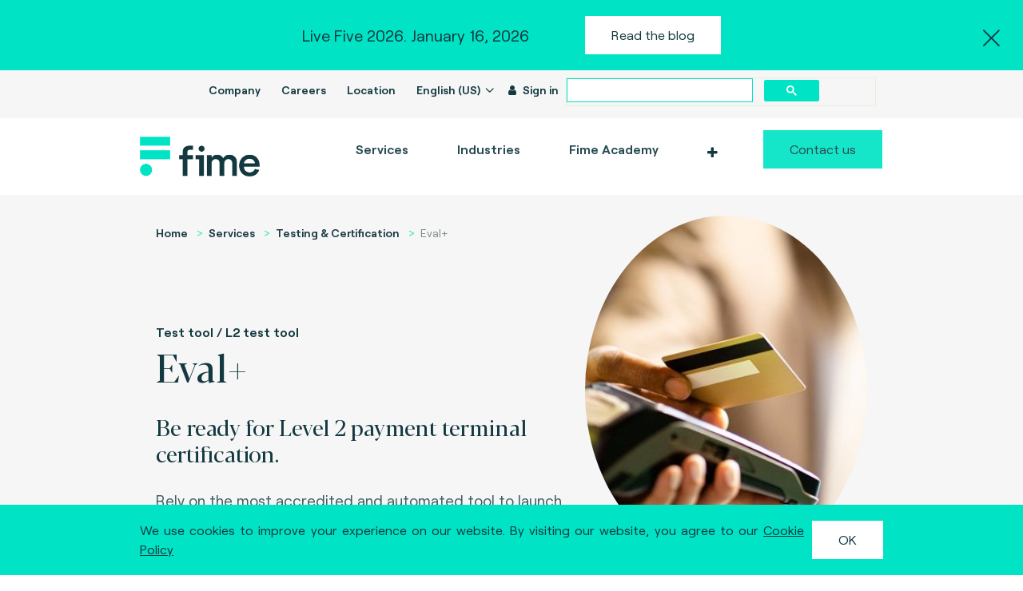

--- FILE ---
content_type: text/html; charset=utf-8
request_url: https://www.fime.com/shop/product/eval-48
body_size: 19011
content:

  
        
        

        <!DOCTYPE html>
        
        
            
        
    <html lang="en-US" data-website-id="1" data-oe-company-name="Fime Group">
            
        
            
                
            
            
            
            
                
            
        
        
    <head>
                <meta charset="utf-8"/>
                <meta http-equiv="X-UA-Compatible" content="IE=edge,chrome=1"/>
                <meta name="viewport" content="width=device-width, initial-scale=1, user-scalable=no"/>
                <meta HTTP-EQUIV="CACHE-CONTROL" CONTENT="NO-CACHE"/>
                <meta HTTP-EQUIV="EXPIRES" CONTENT="Mon, 22 Jul 2002 11:12:01 GMT"/>
            <meta http-equiv="Content-Security-Policy" content="upgrade-insecure-requests"/>
        <meta name="generator" content="Odoo"/>
        
        
        
            
            
            
        
        
        
            
            
            
                
                    
                        <meta property="og:type" content="website"/>
                    
                
                    
                        <meta property="og:title" content="Eval+"/>
                    
                
                    
                        <meta property="og:site_name" content="Fime Group"/>
                    
                
                    
                        <meta property="og:url" content="https://www.fime.com/shop/product/eval-48"/>
                    
                
                    
                        <meta property="og:image" content="https://www.fime.com/web/image/product.template/48/image_1024?unique=609568a"/>
                    
                
                    
                        <meta property="og:description" content=""/>
                    
                
            
            
            
                
                    <meta name="twitter:card" content="summary_large_image"/>
                
                    <meta name="twitter:title" content="Eval+"/>
                
                    <meta name="twitter:image" content="https://www.fime.com/web/image/product.template/48/image_1024?unique=609568a"/>
                
                    <meta name="twitter:description" content=""/>
                
            
        

        
            
            
                <link rel="alternate" hreflang="en" href="https://www.fime.com/shop/product/eval-48"/>
            
                <link rel="alternate" hreflang="fr" href="https://www.fime.com/fr/shop/product/eval-48"/>
            
                <link rel="alternate" hreflang="ja" href="https://www.fime.com/ja/shop/product/eval-48"/>
            
                <link rel="alternate" hreflang="x-default" href="https://www.fime.com/shop/product/eval-48"/>
            
        
        <link rel="canonical" href="https://www.fime.com/shop/product/eval-48"/>

        <link rel="preconnect" href="https://fonts.gstatic.com/" crossorigin=""/>
    
        

                <title> Eval+ | Fime </title>
                <link type="image/x-icon" rel="shortcut icon" href="/web/image/website/1/favicon?unique=4e097a5"/>
            <link type="text/css" rel="stylesheet" href="/web/content/48374-dbdf4ee/1/web.assets_common.css"/>
            <link type="text/css" rel="stylesheet" href="/web/content/51127-c743d61/1/web.assets_frontend.css"/>
        
    
        
                
                <script type="text/javascript">
                    var odoo = {
                        csrf_token: "e8e25d10483e0f5dc7e8c64adb4d5b1cb2bf57a5o",
                        debug: "",
                    };
                </script>
            <script type="text/javascript">
                odoo.session_info = {"is_admin": false, "is_system": false, "is_website_user": true, "user_id": false, "is_frontend": true, "translationURL": "/website/translations", "cache_hashes": {"translations": "a0dea5f15bdff0a5fcfda9b8362eaf2ba2adfa8c"}};
            </script>
            <script defer="defer" type="text/javascript" src="/web/content/48358-b55f2bc/1/web.assets_common_minimal_js.js"></script>

            
        
    
            <script defer="defer" type="text/javascript" data-src="/web/content/48359-34a54b6/1/web.assets_common_lazy.js"></script>
            <script defer="defer" type="text/javascript" data-src="/web/content/51128-e3cfe08/1/web.assets_frontend_lazy.js"></script>
            <script defer="defer" type="text/javascript" src="/web/content/48361-a4fa74b/1/web.assets_frontend_minimal_js.js"></script>
        
    


        
                
                <script src="https://cse.google.com/cse.js?cx=90f8df9c61c537e82"></script>
            
                
            
            <noscript id="o_animate-no-js_fallback">
                <style type="text/css">
                    .o_animate {
                        /* If no js - force elements rendering */
                        visibility:visible;

                        /* If browser support css animations support - reset animation */
                        -webkit-animation-name: none-dummy;
                        animation-name: none-dummy;
                    }
                </style>
            </noscript>
        </head>
            <body class="">
                
        
    
            
        <div id="wrapwrap" class="   ">
                <header id="top" data-anchor="true" data-name="Header" class=" o_affix_enabled">
                    
        <section id="preheader">
            <div class="top-cta bg-robins text-center">
                <a class="top-cta--close mob-close-pos-top" href="#">
                    <span class="icon-close"></span>
                </a>
                <div class="container">
                    
                    
                    
                        <div class="d-flex justify-content-center align-items-center mob-flex-start mob-flex-column">
                            <p class="mb-0 m-r-70 mob-text-left mob-mb11 mob-fs-16 mob-fw600 mob-color-dark">
                                Live Five 2026. 
                                January 16, 2026
                            </p>
                            <a class="btn btn-fime-secondary mob-transparent-with-icon mob-p0 mob-fs-16 mob-fw600 mob-color-dark" href="/blog/blog-15/post/live-five-2026-647">
                                
                                
                                        Read the blog    
                                    
                            </a>
                        </div>
                    
                </div>
            </div>
            <div class="top-cta bg-robins text-center internet_exporer">
                <div class="container ">
                    <div class=" justify-content-center align-items-center mob-flex-start mob-flex-column ">
                        <p class="mb-0 m-r-70 mob-text-left mob-mb11 mob-fs-16 mob-fw600 mob-color-dark">
                                You are using an obsolete browser (Internet Explorer < 11). For a safe user experience use the latest version.
                            </p>
                    </div>
                </div>
            </div>
            <div class="top-menu bg-wildSand">
                <div class="container">
                    <div class="d-flex">
                        <div class="ml-auto">
                            <div class="gcse-search"></div>
                            <ul class="list-inline m-0 home d-none d-md-inline-block mob-d-block">
                                <li class="list-inline-item mob-mr0">
                                    <a href="/company" class="mob-fs-12">Company</a>
                                </li>
                                <li class="list-inline-item mob-mr0">
                                    <a href="/jobs" class="mob-fs-12">Careers</a>
                                </li>
                                <li class="list-inline-item mob-mr0">
                                    <a href="/location" class="mob-fs-12">Location</a>
                                </li>
                                <ul id="language" class="list-inline mob-mr0 home d-md-inline-block mob-d-inline-block">
                                    <li class="list-inline-item">
                                        <a href="#" data-toggle="dropdown" class="dropdown-toggle pr-0 mob-fs-12">
                                                English (US)
                                            </a>
                                        <div role="menu" class="dropdown-menu dropdown-menu-right">
                                            <a class="dropdown-item  mob-fs-12 active" href="">
                                                        English (US)
                                                    </a>
                                            
                                            <a class="dropdown-item  mob-fs-12" href="/japan-home-page#scrollTop=0">
                                                         日本語 (JP)
                                                    </a>
                                            </div>
                                    </li>
                                </ul>
                                <ul id="language_selector" class="list-inline mob-mr0 home d-none">


                                  <li class="list-inline-item">
                                      <a id="current_language" href="#" data-toggle="dropdown" class="dropdown-toggle pr-0 mob-fs-12">
                                          English (US)
                                      </a>
                                      <div role="menu" class="dropdown-menu dropdown-menu-right">
                                          <a class="dropdown-item mob-fs-12 active" href="#" onclick="translateLanguage('en', 'English (US)'); return false;">English (US)</a>
                                          <a class="dropdown-item mob-fs-12" href="#" onclick="translateLanguage('zh-CN', '简体中文 (CN)'); return false;">简体中文 (CN)</a>
                                          <a class="dropdown-item mob-fs-12" href="#" onclick="translateLanguage('ja', '日本語 (JP)'); return false;">日本語 (JP)</a>
                                          <a class="dropdown-item mob-fs-12" href="#" onclick="translateLanguage('ko', '한국어 (KR)'); return false;">한국어 (KR)</a>
                                      </div>
                                  </li>
                              </ul>
                            
                                <div id="google_translate_element" style="display:none;"></div>
                                
                                <li class="list-inline-item mob-mr0 mob-fs-12">
                                    <a class="nav-link mob-fs-12" target="_blank" href="https://portal.fime.cloud">
                                        <i class="fa fa-user mr-1"></i>
                                        <b>Sign in</b>
                                    </a>
                                </li>
                                
                            </ul>
                        </div>
                    </div>
                </div>
            </div>
        </section>
    
            
            
        <nav class="main-navbar navbar navbar-expand-md navbar-light bg-light">
            <div class="container">
                <a href="/" class="navbar-brand logo">
            <span role="img" aria-label="Logo of Fime" title="Fime"><img src="/web/image/website/1/logo/Fime?unique=4e097a5" class="img img-fluid" alt="Fime"/></span>
        </a>
    <button type="button" class="navbar-toggler" data-toggle="collapse" data-target="#top_menu_collapse">
                    <span class="navbar-toggler-icon"></span>
                </button>
                <div class="collapse navbar-collapse" id="top_menu_collapse">
                    <ul class="nav navbar-nav ml-auto text-right o_menu_loading" id="top_menu">
                        
        
            
    
    
    <li class="nav-item dropdown  position-static">
        <a data-toggle="dropdown" href="#" class="nav-link dropdown-toggle o_mega_menu_toggle">
            <span>Services</span>
        </a>
        <div data-name="Mega Menu" class="dropdown-menu o_mega_menu carlos_danger_8 dropdown-menu-right">




























































































































<section class="s_mega_menu_image_menu_menu bg-half-left services-megamenu-mobile mob-pb37" data-name="Image - Menu - Menu">
    <div class="container">
        <div class="row mob-flex-column">

            <div class="col bg-alpha">
                <div class="custom-mega-menu-item view-4 mob-ml0 mob-h-auto mob-p24-0">

                    <h5 class="mob-mb19"><a href="/service">Overview</a></h5>

                    <div class="content-view-2__thumb w-image m-b-25 hide-img-mobile">
                        <a href="/service" class="mob-mb9">
                            <div style="background-image: url('/web/image/2867/background_img%20services.PNG')"></div>
                        </a>
                    </div>
                    <div class="content-view-2__content">
                        <p class="mob-max-w492 mob-pr0 mob-mb19"><font style="font-size: 16px;">Fime can help you at any stage of your project lifecycle define your <b>design</b> requirements,
                            <b>deliver</b> a solution, enabling you to <b>deliver</b> and <b>test</b> through testing &amp; certification services.</font></p>
                        <div class="custom-link" style="width: auto;">
                            <font style="font-size: 16px;"><a href="/service">Unique end-to-end capabilities</a></font><a href="/service"><span class="icon-chevron-thin-down bg-delta"></span></a>
                        </div>
                    </div>
                </div>
            </div>

            <div class="col mob-p0">
                <div class="mega-heading">
                    <h5 class="ff--robert mob-ml0 mob-pt18"><a class="mob-pb17" href="/strategy-consulting">Consulting</a></h5>
                </div>
                <div class="custom-mega-menu-item view-1 mob-flex mob-h-auto mob-pt22">
                    <a class="mob-ml0 mob-p0 mob-max-w-217 mob-w217 with-hover" href="/payments-advisory"><h5 class="mob-mb8"><div class="custom-link" style="width: auto;"><font style="font-size: 16px;">Payments advisory</font></div></h5></a>
					<a class="mob-ml0 mob-p0 mob-max-w-217 mob-w217 with-hover" href="https://chyp.com/services/advisory/"><h5 class="mob-mb8"><div class="custom-link" style="width: auto;"><font style="font-size: 16px;">Expert advisory</font></div></h5></a>
                    
					<a class="mob-ml0 mob-p0 mob-max-w-217 mob-w217 with-hover" href="/academy"><h5 class="mob-mb8"><div class="custom-link" style="width: auto;"><font style="font-size: 16px;">Fime Academy</font></div></h5></a>                   
					<a class="mob-ml0 mob-p0 mob-max-w-217 mob-w217 with-hover" href="https://chyp.com/services/consulting/"><h5 class="mob-mb8"><div class="custom-link" style="width: auto;"><font style="font-size: 16px;">Technical consulting</font></div></h5></a>
					<a class="mob-ml0 mob-p0 mob-max-w-217 mob-w217 with-hover" href="https://chyp.com/hyperlab/"><h5 class="mob-mb8"><div class="custom-link" style="width: auto;"><font style="font-size: 16px;">Hyperlab research and development</font></div></h5></a>
					<a class="mob-ml0 mob-p0 mob-max-w-217 mob-w217 with-hover" href="/test-strategy"><h5 class="mob-mb8"><div class="custom-link" style="width: auto;"><font style="font-size: 16px;">Test strategy</font></div></h5></a>
					<a class="mob-ml0 mob-p0 mob-max-w-217 mob-w217 with-hover" href="https://chyp.com/certification-services/"><h5 class="mob-mb8"><div class="custom-link" style="width: auto;"><font style="font-size: 16px;">Compliance and risk</font></div></h5>
                        
                    </a>

					
					<a class="mob-ml0 mob-p0 mob-max-w-217 mob-w217 with-hover" href="/operational-effectiveness">
                        <h5 class="mob-mb8"><div class="custom-link" style="width: auto;"><font style="font-size: 16px;">Operational effectiveness</font></div></h5>
                    </a>
					<a class="mob-ml0 mob-p0 mob-max-w-217 mob-w217 with-hover" href="/lab-outsourcing">
                        <h5 class="mob-mb8"><div class="custom-link" style="width: auto;"><font style="font-size: 16px;">Lab outsourcing</font></div></h5>
                    </a>

					
					
                </div>
            </div>

            <div class="col mob-p0">
                <div class="mega-heading">
                    <h5 class="ff--robert mob-ml0 mob-pt32"><a class="mob-pb17" href="/test-platforms">Test platforms</a></h5>
                </div>
                <div class="custom-mega-menu-item view-1 mob-flex mob-h-auto mob-flex-wrap mob-pt22">
                    <a class="mob-ml0 mob-p0 mob-max-w-217 mob-w217 with-hover" href="/shop#products">
                        <h5 class="mob-mb8"><div class="custom-link" style="width: auto;"><font style="font-size: 16px;">Find your solution</font></div></h5>
                    </a>
					<a class="mob-ml0 mob-p0 mob-max-w-217 mob-w217 with-hover" href="/fime-test-factory">
                        <h5 class="mob-mb8"><div class="custom-link" style="width: auto;"><font style="font-size: 16px;">Fime Test Factory</font></div></h5>
                    </a>
					<a class="mob-ml0 mob-p0 mob-max-w-217 mob-w217 with-hover" href="/level1-test-tools">
                        <h5 class="mob-mb8"><div class="custom-link" style="width: auto;"><font style="font-size: 16px;">Level 1</font></div></h5>
                    </a>
					<a class="mob-ml0 mob-p0 mob-max-w-217 mob-w217 with-hover" href="/level2-test-tools">
                        <h5 class="mob-mb8"><div class="custom-link" style="width: auto;"><font style="font-size: 16px;">Level 2</font></div></h5>
                    </a>
					<a class="mob-ml0 mob-p0 mob-max-w-217 mob-w217 with-hover" href="/level3-test-tools">
                        <h5 class="mob-mb8"><div class="custom-link" style="width: auto;"><font style="font-size: 16px;">Level 3</font></div></h5>
                    </a>
					<a class="mob-ml0 mob-p0 mob-max-w-217 mob-w217 with-hover" href="/open-banking-test-tools">
                        <h5 class="mob-mb8"><div class="custom-link" style="width: auto;"><font style="font-size: 16px;">Open banking</font></div></h5>
					</a>
					<a class="mob-ml0 mob-p0 mob-max-w-217 mob-w217 with-hover" href="/transport-test-tools">
                        <h5 class="mob-mb8"><div class="custom-link" style="width: auto;"><font style="font-size: 16px;">Transport</font></div></h5>
					</a>
					<a class="mob-ml0 mob-p0 mob-max-w-217 mob-w217 with-hover" href="/mobile-test-tools">
                        <h5 class="mob-mb8"><div class="custom-link" style="width: auto;"><font style="font-size: 16px;">Mobile</font></div></h5>
					</a>
					<a class="mob-ml0 mob-p0 mob-max-w-217 mob-w217 with-hover" href="/instant-payments-test-tools">
                        <h5 class="mob-mb8"><div class="custom-link" style="width: auto;"><font style="font-size: 16px;">Instant Payments</font></div></h5>
					</a>
					<a class="mob-ml0 mob-p0 mob-max-w-217 mob-w217 with-hover" href="/digital-identity-test-tools">
                        <h5 class="mob-mb8"><div class="custom-link" style="width: auto;"><font style="font-size: 16px;">Digital Identity</font></div></h5>
					</a>
                </div>
            </div>

            <div class="col mob-p0">
                <div class="mega-heading">
                    <h5 class="ff--robert mob-ml0 mob-pt32"><a class="mob-pb17" href="/testing-certification-services">Testing services</a></h5>
                </div>
				<div class="custom-mega-menu-item view-1 mob-flex mob-h-auto mob-flex-wrap mob-pt22">
                    <a class="mob-ml0 mob-p0 mob-max-w-217 mob-w217 with-hover" href="/shop#products">
                        <h5 class="mob-mb8"><div class="custom-link" style="width: auto;"><font style="font-size: 16px;">Find your solution</font></div></h5>
                    </a>
					<a class="mob-ml0 mob-p0 mob-max-w-217 mob-w217 with-hover" href="/card-terminal-mobile-test-services">
                        <h5 class="mob-mb8"><div class="custom-link" style="width: auto;"><font style="font-size: 16px;">Card, terminal, mobile</font></div></h5>
                    </a>
					<a class="mob-ml0 mob-p0 mob-max-w-217 mob-w217 with-hover" href="/issuing">
                        <h5 class="mob-mb8"><div class="custom-link" style="width: auto;"><font style="font-size: 16px;">Issuing</font></div></h5>
                    </a>
					<a class="mob-ml0 mob-p0 mob-max-w-217 mob-w217 with-hover" href="/acquiring">
                        <h5 class="mob-mb8"><div class="custom-link" style="width: auto;"><font style="font-size: 16px;">Acquiring</font></div></h5>
                    </a>
					<a class="mob-ml0 mob-p0 mob-max-w-217 mob-w217 with-hover" href="/shop/product/physical-testing-services-3387">
                        <h5 class="mob-mb8"><div class="custom-link" style="width: auto;"><font style="font-size: 16px;">Physical testing</font></div></h5>
                    </a>
					<a class="mob-ml0 mob-p0 mob-max-w-217 mob-w217 with-hover" href="/shop/product/emv-3-d-secure-test-platform-copy-12">
                        <h5 class="mob-mb8"><div class="custom-link" style="width: auto;"><font style="font-size: 16px;">EMV 3-D Secure Test Platform</font></div></h5>
                    </a>
					<a class="mob-ml0 mob-p0 mob-max-w-217 mob-w217 with-hover" href="/shop/product/biometrics-copy-54">
                        <h5 class="mob-mb8"><div class="custom-link" style="width: auto;"><font style="font-size: 16px;">Biometrics</font></div></h5>
                    </a>
<a class="mob-ml0 mob-p0 mob-max-w-217 mob-w217 with-hover" href="/digital-identity-certification-services" data-original-title="" title="" aria-describedby="tooltip248718" target="_blank"> <font style="font-size: 16px;"><b>Digital Identity</b></font> </a>
					<a class="mob-ml0 mob-p0 mob-max-w-217 mob-w217 with-hover" href="/open-banking-testing-services-1">
                        <h5 class="mob-mb8"><div class="custom-link" style="width: auto;"><font style="font-size: 16px;" data-original-title="" title="" aria-describedby="tooltip43002">Open banking, Sahamati</font></div></h5>
                    </a>
					<a class="mob-ml0 mob-p0 mob-max-w-217 mob-w217 with-hover" href="/shop/product/ayushman-bharat-digital-mission-abdm-certification-services-4263">
                        <h5 class="mob-mb8"><div class="custom-link" style="width: auto;"><font style="font-size: 16px;">Healthcare, ABDM</font></div></h5>
                    </a>
					<a class="mob-ml0 mob-p0 mob-max-w-217 mob-w217 with-hover" href="/smart-mobility-testing-services">
                        <h5 class="mob-mb8"><div class="custom-link" style="width: auto;"><font style="font-size: 16px;">Smart mobility, NCMC</font></div></h5>
                    </a>
				</div>

            </div>

        </div>
    </div>
</section></div>
    </li>

        
            
    
    
    <li class="nav-item dropdown  position-static">
        <a data-toggle="dropdown" href="#" class="nav-link dropdown-toggle o_mega_menu_toggle">
            <span>Industries</span>
        </a>
        <div data-name="Mega Menu" class="dropdown-menu o_mega_menu dropdown-menu-right"><section class="s_mega_menu_image_menu_menu bg-half-right expertise-megamenu-mobile" data-name="Image - Menu - Menu">
    <div class="container">
        <div class="row mob-flex-column">
            <div class="col mob-p0">
                <div class="custom-mega-menu-item view-3 mob-h-auto mob-ml0 mob-w100 mob-pt1">
                    <h5 class="ff--robert"><a class="mob-w100 mob-pb17 mob-mb24" href="/payment">Payment</a></h5>
                    <ul class="list-unstyled mob-flex mob-flex-wrap mob-space-between">
                        <li class="mob-w217"><a class="mob-mb13" href="/emv-3-d-secure">EMV 3-D Secure</a></li>
                        <li class="mob-w217"><a class="mob-mb13" href="/biometrics">Biometrics</a></li>
                        <li class="mob-w217"><a class="mob-mb13" href="/mobile-payment-softpos">Mobile payment / SoftPOS</a></li>
                        <li class="mob-w217"><a class="mob-mb13" href="/tokenization">Tokenization</a></li>
                        <li class="mob-w217"><a class="mob-mb13" href="/contactless-payment">Contactless payment</a></li>
                        <li class="mob-w217"><a class="mob-mb13" href="/nexo-standards">nexo standards</a></li>
                        <li class="mob-w217"><a class="mob-mb0" href="/digitalization-test-automation">Digitalization &amp; test automation</a></li>
                    </ul>
                </div>
            </div>

            <div class="col mob-p0">
                <div class="custom-mega-menu-item view-3 mob-h-auto mob-ml0 mob-w100 mob-pt35">
                    <h5 class="ff--robert"><a class="mob-w100 mob-pb17 mob-mb24" href="/smart-mobility">Smart mobility</a></h5>
                    <ul class="list-unstyled mob-flex mob-flex-wrap mob-space-between">
                        <li class="mob-w217"><a class="mob-mb13" href="/account-based-ticketing">Account Based Ticketing</a></li>
                        <li class="mob-w217"><a class="mob-mb13" href="/emv-in-transit">EMV in transit </a></li>
                        <li class="mob-w217"><a class="mob-mb13" href="/mobile-ticketing">Mobile ticketing</a></li>
                        <li class="mob-w217"><a class="mob-mb13" href="/unified-ticketing">Unified ticketing</a></li>
                        <li class="mob-w217"><a class="mob-mb13" href="/test-automation">Test automation</a></li>
                        <li class="mob-w217"><a class="mob-mb0" href="/lab-and-managed-services">Lab &amp; managed services</a></li>
                    </ul>
                </div>
            </div>

            <div class="col mob-p0">
                <div class="custom-mega-menu-item view-3 mob-h-auto mob-ml0 mob-w100 mob-pb35 mob-pt35">
                    <h5 class="ff--robert"><a class="mob-mb24 mob-pb17 mob-w100" href="/open-banking" data-original-title="" title="" aria-describedby="tooltip650758">Open API</a></h5>
                    <ul class="list-unstyled mob-flex mob-flex-wrap mob-space-between">
                        <li class="mob-w217"><a class="mob-mb13" href="/api-test-automation">API test automation</a></li>
                        <li class="mob-w217"><a class="mob-mb13" href="/standardization">Standardization</a></li>
                        <li class="mob-w217"><a class="mob-mb13" href="/certification-body">Certification body</a></li>
                        <li class="mob-w217"><a href="/shop/product/owasp-security-fraud">OWASP / Security / Fraud</a></li>
                    </ul>
                </div>
            </div>

            <div class="col bg-alpha mob-pb37">
                <div class="custom-mega-menu-item view-2 mob-h-auto mob-p27-0">
                    <h5 class="ff--robert"><a class="mob-w100 mob-pb17 mob-mb21" href="#">Featured case study</a></h5>
                    <div class="content-view-2__thumb mob-mb0">
                        <a class="mob-w100" href="#">
                            <img class="w-100 mob-max-w265 mob-float-left mob-mr30" src="/web/image/4654/customer%20scheme-proof%20point%20case%20study%20mada-%20530x300pxl.jpg">
                        </a>
                    </div>
                    <div class="content-view-2__content">
                        <a href="#">
                            <h5 class="mob-font-robert mob-mb12 ff--robert">Case study</h5>
                            <p>Using the cloud to streamline testing &amp; certification for Saudi payments’ new card scheme.</p>
                        </a>
                        <div class="custom-link fw-600 w-100 mob-hidden">
                        <a href="/blog/case-studies-16/post/creating-a-cloud-based-certification-platform-106" target="_blank">Read more</a>
                        <span class="icon-chevron-thin-down bg-delta"></span>
                    </div>
                    </div>
                </div>
            </div>
        </div>
    </div>
</section></div>
    </li>

        
            
    
    <li class="nav-item">
        <a role="menuitem" href="/academy" class="nav-link ">
            <span>Fime Academy</span>
        </a>
    </li>
    

        
            
    
    
    <li class="nav-item dropdown  position-static">
        <a data-toggle="dropdown" href="#" class="nav-link dropdown-toggle o_mega_menu_toggle">
            <span>Customers</span>
        </a>
        <div data-name="Mega Menu" class="dropdown-menu o_mega_menu dropdown-menu-right"><section class="s_mega_menu_image_menu_menu bg-half-right customers-megamenu-mobile" data-name="Image - Menu - Menu">
    <div class="container">
        <div class="row mob-flex mob-space-between">
            <div class="col-lg-9 mob-p0">
                <div class="mega-heading">
                    <h5 class="ff--robert mob-ml0 mob-pt0"><span class="mob-pb17">Providing a 360 view across the entire ecosystem</span></h5>
                </div>
                <div class="row no-gutters mob-space-between smob-flex-direction-column smob-mt35">
                    <div class="col mob-max-w30 mob-p0">
                      <div class="custom-mega-menu-item view-1 mob-h-auto mob-pb0 mob-pt0">
                        <a class="mob-w217 mob-ml0 mob-p0 mob-mb39 with-hover" href="/schemes">
                            <h5>Schemes</h5>
                            <p>Provide payment solutions with the highest standards of customer experience.</p>
                        </a>
                        <a class="mob-w217 mob-ml0 mob-p0 mob-mb39 with-hover" href="/retailers">
                            <h5>Retailers</h5>
                            <p>Integrate new payment acceptance solutions that are efficient, secure and compliant.</p>
                        </a>
                      </div>
                    </div>
                    <div class="col mob-max-w30 mob-p0">
                      <div class="custom-mega-menu-item view-1 mob-h-auto mob-pb0 mob-pt0">
                        <a class="mob-w217 mob-ml0 mob-p0 mob-mb39 with-hover" href="/issuers">
                            <h5>Issuers</h5>
                            <p>Offer your customers innovative payment solutions making their lives easier and safer.</p>
                        </a>
                        <a class="mob-w217 mob-ml0 mob-p0 mob-mb36 with-hover" href="/vendors">
                            <h5>Vendors</h5>
                            <p>Get the support you need to quickly deliver innovative products to market.</p>
                        </a>
                      </div>
                    </div>
                    <div class="col mob-max-w30 mob-p0">
                      <div class="custom-mega-menu-item view-1 mob-h-auto mob-pb0 mob-pt0">
                        <a class="mob-w217 mob-ml0 mob-p0 mob-mb36 with-hover" href="/acquirers">
                            <h5>Acquirers</h5>
                            <p>Ensure a smooth and successful process, even for the most complex terminal deployments.</p>
                        </a>
                        <a class="mob-w217 mob-ml0 mob-p0 mob-mb36 with-hover" href="/publictransport">
                            <h5>Mobility actors</h5>
                            <p>Enable frictionless travel experience for passengers.<br></p>
                        </a>
                      </div>
                    </div>
                </div>
            </div>

            <div class="col bg-alpha mob-pb37">
              <div class="custom-mega-menu-item view-2 mob-h-auto mob-p26-0-37">
                  <h5 class="ff--robert"><a class="mob-w100" href="#">Featured case study</a></h5>
                  <div class="content-view-2__thumb mob-mb0">
                      <a href="#">
                        <img class="w-100 mob-max-w265 mob-float-left mob-mr30" src="/web/image/4382/open%20banking-standardization-proof%20point-530x300pxl.jpg">
                      </a>
                  </div>
                  <div class="content-view-2__content">
                      <a href="#">
                          <h5 class="ff--robert">Case study</h5>
                          <p>Helping banks and app developers to onboard effectively.</p>
                      </a>
                      <div class="custom-link fw-600 w-100 mob-hidden">
                        <a href="/blog/case-studies-16/post/helping-banks-and-app-developers-to-onboard-effectively-100" target="_blank">Read more</a>
                        <span class="icon-chevron-thin-down bg-delta"></span>
                    </div>
                  </div>
              </div>
            </div>
        </div>
    </div>
</section>
</div>
    </li>

        
            
    
    
    <li class="nav-item dropdown  position-static">
        <a data-toggle="dropdown" href="#" class="nav-link dropdown-toggle o_mega_menu_toggle">
            <span>Explore</span>
        </a>
        <div data-name="Mega Menu" class="dropdown-menu o_mega_menu dropdown-menu-right"><section class="s_mega_menu_image_menu_menu bg-none explore-megamenu-mobile" data-name="Image - Menu - Menu">
    <div class="container">
        <div class="row mob-flex-column">

            <div class="col-lg-6 mob-p0">
                <div class="mega-heading">
                    <h5 class="ff--robert mob-ml0 mob-pt0"><a class="mob-pb17" href="/blog">Learn</a></h5>
                </div>
                <div class="row mob-flex-column">
                    <div class="col">
                        <div class="custom-mega-menu-item view-1 smob-flex-direction-column mob-flex mob-h-auto mob-space-between mob-pt22">
                            <a class="mob-ml0 mob-p0 mob-mb39 with-hover" href="/blog/blog-15">
                                <h5><font style="font-size: 16px;">Blog articles</font></h5>
                                <p>Get industry leading insights on the latest payment trends.</p>
                            </a>
                            <a class="mob-ml0 mob-p0 mob-mb39 with-hover" href="/blog/case-studies-16">
                                <h5><font style="font-size: 16px;">Case studies</font></h5>
                                <p>Read our best practices through our customers’ testimonials.</p>
                            </a>
                            <a class="mob-ml0 mob-p0 mob-mb39 with-hover" href="/blog/ebooks-17">
                                <h5><font style="font-size: 16px;">eBooks</font></h5>
                                <p>Learn on latest trends to understand today technologies.</p>
                            </a>
                            <a class="mob-ml0 mob-p0 with-hover" href="/blog/podcasts-18">
                                <h5><font style="font-size: 16px;">Podcasts</font></h5>
                                <p>Listen to our experts and take a closer look at payment innovation.</p>
                            </a>
                        </div>
                    </div>

                    <div class="col">
                        <div class="custom-mega-menu-item view-1 smob-flex-direction-column mob-flex mob-h-auto mob-space-between mob-pt0">
                            <a class="mob-ml0 mob-p0 with-hover" href="/blog/presentations-19">
                                <h5><font style="font-size: 16px;">Presentations</font></h5>
                                <p>Enjoy easy access to our webinars’ and events’ presentations.</p>
                            </a>
                            <a class="mob-ml0 mob-p0 with-hover" href="/blog/videos-20">
                                <h5><font style="font-size: 16px;">Videos</font></h5>
                                <p>Watch our stories and interviews sharing experiences on hot topics.</p>
                            </a>
                            <a class="mob-ml0 mob-p0 with-hover" href="/blog/scientific-papers-27">
                                <h5><font style="font-size: 16px;">Scientific papers</font></h5>
                                <p>Download our state-of-the-art academic papers.</p>
                            </a>
                            <a class="mob-ml0 mob-p0 with-hover" href="/blog/white-papers-26">
                                <h5><font style="font-size: 16px;" data-original-title="" title="" aria-describedby="tooltip918334">White papers &amp; Reports</font></h5>
                                <p>Get a deep knowledge on your favorite topic.</p>
                            </a>
                        </div>
                    </div>
                </div>
            </div>

            <div class="col mob-p0">
                <div class="mega-heading">
                    <h5 class="ff--robert mob-ml0 mob-pt31"><a class="mob-pb17" href="/blog">Events &amp; news</a></h5>
                </div>
                <div class="custom-mega-menu-item view-1 mob-flex smob-flex-direction-column mob-h-auto mob-pt22">
                    <a class="mob-ml0 mob-p0 mob-w217 with-hover" href="/blog/event-22">
                        <h5><font style="font-size: 16px;">Events &amp; webinars</font></h5>
                        <p>Meet us physically or virtually on key industry events.</p>
                    </a>
                    <a class="mob-ml0 mob-p0 mob-w217 with-hover" href="/blog/news-21">
                        <h5><font style="font-size: 16px;">News</font></h5>
                        <p>Stay tuned on Fime’s news and payment industry announcements.</p>
                    </a>
                </div>
            </div>


            <div class="col mob-p0">
                <div class="mega-heading">
                    <h5 class="ff--robert mob-ml0 mob-pt31"><a class="mob-pb17" href="/academy">Train</a></h5>
                </div>
                <div class="custom-mega-menu-item view-1 mob-flex mob-h-auto mob-pb49 mob-pt22">
                    <a class="mob-ml0 mob-p0 mob-w217 with-hover" href="/academy">
                        <h5><font style="font-size: 16px;">Training courses</font></h5>
                        <p>Become an expert in payment and transport with our consultants.</p>
                    </a>
                </div>
            </div>
        </div>
    </div>
</section></div>
    </li>

        
    
            
            <li class="nav-item divider d-none"></li> <li class="nav-item o_wsale_my_cart d-none">
                <a href="/shop/cart" class="nav-link">
                    <i class="fa fa-shopping-cart"></i>
                    My Cart <sup class="my_cart_quantity badge badge-primary"></sup>
                </a>
            </li>
        
                        
                        <li class="nav-item"><a href="/contact" class="btn btn-fime-primary ff--robert">Contact us</a></li>
                    
            <li class="nav-item divider"></li>
            <li class="nav-item">
                <a class="nav-link" style="display:none" href="/web/login">
                    <b>Sign in</b>
                </a>
            </li>
        </ul>
                </div>
            </div>
        </nav>
    </header>
                <main>
                    
        
    
      <div itemscope="itemscope" itemtype="http://schema.org/Product" id="wrap" class="js_sale">
        <section id="product_detail" class="p-b-50 bg-alpha py-2 oe_website_sale mob-pb0" data-view-track="1">
          <div class="container">
            <div class="row align-items-center px-3">
              <div class="col-lg-7 mob-pl0 mob-pr0 mob-mb20" id="product_details">
                <div class="block-breadcrumb m-b-150">
                  <div class="container">
                    <ul class="breadcrumb">
                      <li>
                        <a href="/">Home</a>
                      </li>
                      <li>
                        <a href="/service">Services</a>
                      </li>
                      <li>
                        
                          <a href="/shop" class="">Testing &amp; Certification</a>
                        
                      </li>
                      <li class="active">
                        <a href="#">
                          <span>Eval+</span>
                        </a>
                      </li>
                    </ul>
                  </div>
                </div>
                
                  <span class="fs-16 fw-600 m-b-10" itemprop="public_categ">Test tool / L2 test tool</span>
                
                <h2 class="fs-50 m-b-30 ff--blacker w-80" itemprop="name" placeholder="Product Name.">Eval+</h2>
                
                  <h3 class="fs-28 m-b-30 ff--blacker smob-w100 w593 m-b-30" itemprop="product_description"><span class="fontstyle0">Be ready for Level 2 payment terminal certification.</span>
<br style="font-variant-numeric: normal; font-variant-east-asian: normal; font-variant-alternates: normal; font-variant-position: normal; font-variant-emoji: normal; line-height: normal; text-align: -webkit-auto; text-size-adjust: auto;"></h3>
                
                <div class="fs-19 lh-26 opacity-8 w570  smob-w100  m-t-30 color-darkGray" itemprop="sub_description"><p><span style="text-align: inherit;"><font color="#123940">Rely on the most accredited and automated tool to launch quickly, easily and safely.</font></span></p>

<p class="MsoNormal"></p>
<p></p>


<p><font style="color: rgb(156, 0, 255);"><b>Used by Fime Labs.</b></font></p></div>
              </div>
              <div class="col-lg-5 mob-px0">
                <div><img src="/web/image/product.template/48/product_img/Eval+?unique=609568a" class="img img-fluid ml-auto rounded-circle bull-image-1 mob-ml-48 mob-max-h298 mob-border-radius0 mob-w100-96 mob-max-w100-96 object-fit-cover" alt="Eval+"/></div>
              </div>
            </div>
          </div>
        </section>
        
        
        
          <section id="oncrage-container" class="oncrage-container">
            <div class="row sidebar sticky reverse-sticky" id="sticky-product" style="background-color:unset !important; position: absolute; top: initial;">
              <div class="col-lg-3 col-md-2 col-sd-1"></div>
              <div class="col-lg-9 col-md-12 col-sd-11">
                <span class="pl-2 bg-primary h-100 color-white d-block" style="height: 45px !important;padding: 10px;font-weight: 900;">
                  <div class="custom-link" style="font-weight: 900;">
                    <a class="color-white fw-100 d-flex collapsed" href="#request-quot">
                      <p class="show-link" style="font-size: 14px; font-weight:900">Get your quote</p>
                      <span class="icon-chevron-thin-down text-white bg-heliotrope"></span>
                    </a>
                  </div>
                </span>
                <br/>
                <div class="pl-2" style="margin-top:20px; background-color: #e8d7ff;padding-top:30px">
                  <h5>On this page</h5>
                  <br/>
                  <ul class="list-unstyled" style="font-weight: 900 !important;">
                    <li>
                      <a href="#overview" class="under-line">Overview</a>
                    </li>
                    <li>
                      <a href="#feature">Benefits &amp; features</a>
                    </li>
                    <li>
                      <a href="#how-it-works">How it works</a>
                    </li>
                    
                      <li class="">
                        <a href="#whats-in-the-box" data-original-title="" title="" aria-describedby="tooltip235928"></a>
                      </li>
                    
                    
                    
                      <li>
                        <a href="#library">Libraries</a>
                      </li>
                    
                    
                      <li>
                        <a href="#downloads">Downloads</a>
                      </li>
                    
                  </ul>
                  <br/>
                </div>
              </div>
            </div>
            
            
              <div itemprop="description" id="product_full_description"><section id="overview" class="page-section p-r-90 mob-pr0 p-t-90">
                                <div class="container">
                                  <div class="row">
                                    <div class="offset-lg-3 col-lg-9">
                                      <div class="w-55 mob-w100">
                                        <h3 class="ff--blacker fs-28 m-b-30 w-80">Ensure your terminal is ready for payment scheme approval.</h3><p> </p><p> </p><p class="MsoNormal"><span style="font-size: 18px;"></span><br><span style="font-size: 18px;">Fime’s cloud based-test solution Eval+ performs Level 2 Terminal Type Approval testing for a range of different international &amp; domestic schemes to ensure complete validation of your terminal products.<br><br>To launch innovative and interoperable products, kernel developers, mPOS and POS terminal manufacturers must confirm compliance with the latest payment and transit specifications. Eval+ validates functional terminals compliance against the most extensive range of payment schemes reducing costs, mitigating risks and speeding up time to market. </span></p><p></p><p class="MsoNormal">



<br></p></div>
                                    </div>
                                  </div>
                                </div>
                              </section>
              




































<section id="feature" class="page-section p-r-90 mob-pr0 p-b-90">
                                <div class="container">
                                  <div class="row">
                                    <div class="offset-lg-3 col-lg-9">
                                      <div class="row">
                                        <div class="col-lg-4">
                                          <h4 class="ff--robert fw-600 fs-18">Key benefits</h4>
                                          <ul class="fime-unordred-list purple_list fs-18">
                                            <li>
                                              <p class="MsoNormal"><font>Accessible anytime, anywhere with an internet connection.</font></p></li><li><p class="MsoNormal"><font>Enhance collaboration between distributed teams located across multiple sites and from home.</font></p></li><li><p class="MsoNormal"><font>Benefit from constant updates in line with the latest specifications.</font><font><span style="font-size: 13px;"> </span><br></font></p></li><li><p class="MsoNormal"><font>Reduce your time to market by accessing different test suites at the same time.</font></p></li><li><p class="MsoNormal"><font>Save time and money with our automated test tool for in-house development.</font></p></li><li><p class="MsoNormal"><font>Secure information management certified by ISO 27001. </font></p></li><li><p class="MsoNormal">Control testing costs with Fime's annual subscription model, including all specifications updates.</p><p>
                                                
                                              
                                              
                                              </p><p>
                                              </p><p>
                                              </p><p>
                                              </p><p>
                                            </p></li>
                                            
                                            
                                            
                                          </ul>
                                        </div>
                                        <div class="col-lg-4 offset-lg-2">
                                          <h4 class="ff--robert fw-600 fs-18">Key features</h4>
                                          <ul class="fime-unordred-list purple_list fs-18">
                                            <li><p class="MsoNormal">Customized test cases selection.</p></li><li><div>Automated cloud-based test case execution.</div></li><li><div>User-friendly stop-and-resume test functions.<br></div></li><li><p class="MsoNormal">Automatic ICS importing.</p></li><li><p class="MsoNormal">Automated report generation.</p></li><li><p class="MsoNormal">Clear test point failure indication.</p></li><li><p class="MsoNormal">Upgradable and scalable test suites.</p></li><li><p class="MsoNormal"> Simultaneous execution on various test suites.<br></p>





<p></p>


                                              
                                            </li>
                                            
                                            
                                          </ul>
                                        </div>
                                      </div>
                                    </div>
                                  </div>
                                </div>
                              </section>





































<section id="how-it-works" class="page-section p-r-90 mob-pr0 p-t-90 p-b-90 bg-alpha">
                                <div class="container">
                                  <div class="row">
                                    <div class="offset-lg-3 col-lg-10">
                                      <div class="row">
                                        <div class="col-lg-4">
                                          <h3 class="fs-28 m-b-30 ff--blacker w-80">How it works.</h3><p></p>
                                          <ul class="fime-unordred-list purple_list fs-18">
                                            <li>Eval+ is a cloud-based software platform, test suites, and Probe+ hardware.</li>
                                            <li><p class="MsoNormal"></p><p></p><font>Connect to the test environment via any internet browser using your subscription based user account, and use Probe+ to emulate test cards to perform transactions, and analyze the results.</font><p class="MsoNormal"></p><p></p><p></p></li>
                                          </ul>
                                        </div>
                                        <div class="col-lg-6 offset-lg-2 p-r-50 mob-pr0 mob-pl0">
                                          <div id="carouselfindsolution" class="carousel style-1 pointer-event slide">
                                            <div class="carousel-inner">
                                              <div class="carousel-item">
                                                <img src="/web/image/4224/Eval%2B%20how%20it%20works.jpg?access_token=c710694a-83af-46c6-9a6f-7f6897636840" class="d-block w-100" alt="...">
                                              </div>
                                              <div class="carousel-item active">
                                                <img src="/web/image/4688/Eval%2B%20how%20it%20works2.jpg?access_token=4488e1ac-213c-4e39-a87d-e9ec062cca3d" class="d-block w-100" alt="...">
                                              </div>
                                              <div class="carousel-item">
                                                <img src="/web/image/4226/Eval%2B%20how%20it%20works3.jpg?access_token=94ac1634-f655-4f69-b4c5-7e84a9990ad9" class="d-block w-100" alt="...">
                                              </div>
                                            </div>
                                            <a class="carousel-control-next" href="#carouselfindsolution" role="button" data-slide="next">
                                              <span class="icon-chevron-thin-down"></span>
                                              <span class="sr-only">Next</span>
                                            </a>
                                            <ol class="carousel-indicators">
                                              <li><br></li><li class="active"><br></li><li><br></li></ol>
                                          </div>
                                        </div>
                                      </div>
                                    </div>
                                  </div>
                                </div>
                              </section>





































<section id="whats-in-the-box" class="page-section p-r-90 mob-pr0 bg-alpha p-t-90 p-b-90">
        <div class="container">
          <div class="row">
            <div class="offset-lg-3 col-lg-10">
              <div class="row">
                <div class="col-lg-6 p-r-50 mob-pr0 mob-pl0">
                  <div id="carouselwitb" class="carousel style-1 pointer-event slide">
                    <div class="carousel-inner">
                      <div class="carousel-item">
                        <img src="/web/image/4227/Eval%20-%20what%27s%20in%20the%20box.jpg?access_token=6ab3bc61-ddd5-45f5-ada8-621257ad01c3" class="d-block w-100" alt="...">
                      </div>
                      <div class="carousel-item">
                        <img src="/web/image/5292/Eval%20-%20what%27s%20in%20the%20box2.jpg?access_token=19978818-b042-4871-b772-660c5f045b9b" class="d-block w-100" alt="...">
                      </div>
                      <div class="carousel-item active">
                        <img src="/web/image/7376/Eval%20-%20what%27s%20in%20the%20box3-v2.jpg?access_token=4482b41a-d6af-4144-8ed4-4d710c9bf26f" class="d-block w-100" alt="...">
                      </div>
                    </div>
                    <a class="carousel-control-next" href="#carouselwitb" role="button" data-slide="next">
                      <span class="icon-chevron-thin-down"></span>
                      <span class="sr-only">Next</span>
                    </a>
                    <ol class="carousel-indicators">
                      <li><li><li class="active"></ol>
                  </div>
                </div>
                <div class="col-lg-4 offset-lg-1">
                  <h3 class="ff--blacker fs-28 m-b-30 w-80">What's in the box.</h3>
                  <ul class="fime-unordred-list purple_list fs-18">
                    Eval+ hardware Probe+ is delivered in a well-protected suitcase which includes:
                    <li>
                      <p class="MsoNormal">Probe+ device. </p>
                    </li>
                    <li>
                      <p class="MsoNormal">USB cable to connect the Fime Probe+.</p>
                      
                      
                      
                    <div><br>Probe+ is optional for EMVCo C-8 test suite.<br></div></li>
                  </ul>
                </div>
              </div>
            </div>
          </div>
        </div>
      </section>





































<section id="library" class="page-section p-r-90 mob-pr0 p-t-90 p-b-90">
                                <div class="container">
                                  <div class="row">
                                    <div class="col-lg-3 offset-lg-3">
                                      <h3 class="ff--blacker fs-28 m-b-30 w-80">Libraries</h3>
                                      <h4 class="ff--robert fs-18 fw-600">Contact terminal testing:</h4><h4 class="ff--robert fs-18 fw-600"><ul class="fime-unordred-list fs-18 purple_list" style="font-weight: 400;"><li><p class="MsoNormal">EMVCo - EMV Contact. <br></p></li></ul></h4></div><div class="offset-lg-2 col-lg-4">
                                      <h3 class="ff--blacker fs-28 m-b-30 w-80"> </h3>
                                      <h4 class="ff--robert fs-18 fw-600">Contactless terminal testing:</h4><div><ul class="fime-unordred-list purple_list fs-18"><li><p class="MsoNormal">American Express - expresspay / C4.</p></li><li><p class="MsoNormal">Discover Global Network - D-PAS &amp; Zip Payment / C6. <br></p></li><li><div>ECPC - CPACE.<br></div></li><li><p class="MsoNormal">eftpos - eftpos / Transit.</p></li><li><div>EMVCo - EMV Contactless.<br>Book B Entry Point.<br>EMVCo Book C-8 Terminal Type Approval.</div></li><li>Interac  (coming soon).</li><li>JAYWAN Pay - JAYWAN Contactless (CBUAE).<br></li><li>JCB - J/Speedy / C5.<br></li><li><div><div>Mastercard - Mastercard Contactless (with Automation TEI) / C2.</div></div></li><li><div><span style='font-family: Roobert, "Odoo Unicode Support Noto", sans-serif;'>PURE - PURE Contactless Reader (Thales).</span><br></div></li><li><font face="Roobert, Odoo Unicode Support Noto, sans-serif">RuPay - qSPARC.</font></li><li>UnionPay - UnionPay QuickPass Overseas / UnionPay C7 (coming soon)</li><li><div>WLA - WLA WISE Contactless Reader<br></div><div>(Support provided via legacy Eval until</div><div>migration to Eval+)<br></div></li></ul></div></div></div></div></section>
</div>
            
            
              <section id="downloads" class="page-section p-t-90 p-b-90 bg-alpha">
                <div class="container">
                  <div class="row">
                    <div class="offset-lg-3 col-lg-9">
                      <h3 class="fs-28 m-b-30 ff--blacker w-80">Downloads</h3>
                      <div class="row">
                        <div class="col-lg-4">
                          <div class="fs-18 opacity-8 mb0 p-r-20" itemprop="downloads_description" id="product_downloads_description"><p>Download our technical specifications sheets for more information.
        </p></div>
                        </div>
                        <div class="col-lg-4 offset-lg-2">
                          
                          
                            <a class="fw-600 fs-16 under-line" href="/my/download?attachment_id=53473">
                              <img src="/web/image/17030/picto-download-purple%20%281%29.png" alt="donwload-image" data-original-title="" title="" aria-describedby="tooltip150537"/>
                              Fime Eval+ flyer.pdf
                            </a>
                            <br/>
                          
                        </div>
                      </div>
                    </div>
                  </div>
                </div>
              </section>
            
            <section class="sticky-stopper page-section block-quot-form bg-gamma">
              <div style="height:20px;"></div>
              <div class="container p-t-60 p-b-30">
                <div class="row">
                  <div class="offset-lg-2 col-lg-8 show-more-less">
                    <div class="d-flex align-items-center m-b-30">
                      <h3 class="fs-28 ff--blacker">Get your quote and further information</h3>
                    </div>
                    <div class="collapse show block-contact__form" style="background:unset !important" id="request-quot">
                      <form id="contactus_form" class="s_website_form container o_fake_not_editable p-b-50  mob-w100 mob-px0 mob-max-w100" action="/website_form/" method="post" enctype="multipart/form-data" data-name="Form Builder" data-model_name="crm.lead" data-success_page="/shop/product/eval-48">
                        <input type="hidden" name="csrf_token" value="ac61aa71d6a558cbcd30b58f112a1c60b290d3e8o1768935130"/>
                        <input type="hidden" name="Department" value="Sales"/>
                        <div class="container mob-w100 mob-ml0 mob-mr0 mob-max-w100 mob-px0">
                          <div class="row form-group d-none">
                            <div class="form-field col-md-6 mob-w50 smob-w100">
                              <label for="user_id">Opportunity name</label>
                              <input type="text" class="form-control o_website_form_input" name="name" value="Contact Us Form"/>
                              <input type="text" class="form-control o_website_form_input" name="Product" value="Eval+"/>
                            </div>
                          </div>
                          <div class="row form-group">
                            <div class="form-field col-md-6 mob-w50 smob-w100 o_fake_not_editable o_website_form_required_custom">
                              <lt-highlighter style="display: none;">
                                <lt-div spellcheck="false" class="lt-highlighter__wrapper" style="width: 65.75px !important; height: 20.4444px !important; transform: none !important; transform-origin: 32.875px 10.2222px !important; zoom: 1 !important; margin-top: 1.77779px !important;">
                                  <lt-div class="lt-highlighter__scrollElement" style="top: 0px !important; left: 0px !important; width: 65.75px !important; height: 20px !important;"></lt-div>
                                </lt-div>
                              </lt-highlighter>
                              <label for="contact_name" class="o_fake_editable" spellcheck="false" data-gramm="false">First name *</label>
                              <input type="text" class="form-control o_website_form_input" name="contact_name" required=""/>
                            </div>
                            <div class="form-field col-md-6 mob-w50 smob-w100 o_fake_not_editable o_website_form_required_custom">
                              <lt-highlighter style="display: none;">
                                <lt-div spellcheck="false" class="lt-highlighter__wrapper" style="width: 64.875px !important; height: 20.4444px !important; transform: none !important; transform-origin: 32.4375px 10.2222px !important; zoom: 1 !important; margin-top: 1.77779px !important;">
                                  <lt-div class="lt-highlighter__scrollElement" style="top: 0px !important; left: 0px !important; width: 64.875px !important; height: 20px !important;"></lt-div>
                                </lt-div>
                              </lt-highlighter>
                              <label for="surname" class="o_fake_editable" spellcheck="false" data-gramm="false">Last name *</label>
                              <input type="text" class="form-control o_website_form_input" name="surname" required=""/>
                            </div>
                          </div>
                          <div class="row form-group ">
                            <div class="form-field col-md-6 mob-w50 smob-w100 o_website_form_required_custom">
                              <label for="function">Company profile *</label>
                              <select class="form-control o_website_form_input" name="profile" required="">
                                <option disabled="" selected="" value="">Select a profile</option>
                                <option value="Scheme/Authority">Scheme/Authority</option>
                                <option value="Vendor">Vendor</option>
                                <option value="Fintech">Fintech</option>
                                <option value="Bank (Acquirer)">Bank (Acquirer)</option>
                                <option value="Bank (Issuer)">Bank (Issuer)</option>
                                <option value="Retailer">Retailer</option>
                              </select>
                            </div>
                            <div class="form-field col-md-6 mob-w50 smob-w100 o_website_form_required_custom">
                              <label for="partner_name">Company name *</label>
                              <input type="text" class="form-control o_website_form_input" name="partner_name" required=""/>
                            </div>
                          </div>
                          <div class="row form-group">
                            <div class="form-field col-md-6 mob-w50 smob-w100 o_fake_not_editable o_website_form_required_custom">
                              <lt-highlighter style="display: none;">
                                <lt-div spellcheck="false" class="lt-highlighter__wrapper" style="width: 65.3194px !important; height: 20.4444px !important; transform: none !important; transform-origin: 32.6597px 10.2222px !important; zoom: 1 !important; margin-top: 1.7778px !important;">
                                  <lt-div class="lt-highlighter__scrollElement" style="top: 0px !important; left: 0px !important; width: 65px !important; height: 20px !important;">
                                    <canvas class="lt-highlighter__canvas" width="65" height="18" style="display: none; top: 2px !important; left: 0px !important;"></canvas>
                                  </lt-div>
                                </lt-div>
                              </lt-highlighter>
                              <label for="phone" class="o_fake_editable" spellcheck="false" data-gramm="false">Phone number *</label>
                              <input type="text" class="form-control o_website_form_input" name="phone" required=""/>
                            </div>
                            <div class="form-field col-md-6 mob-w50 smob-w100 o_fake_not_editable o_website_form_required_custom">
                              <lt-highlighter style="display: none;">
                                <lt-div spellcheck="false" class="lt-highlighter__wrapper" style="width: 33.3889px !important; height: 20.4444px !important; transform: none !important; transform-origin: 16.6944px 10.2222px !important; zoom: 1 !important; margin-top: 1.7778px !important;">
                                  <lt-div class="lt-highlighter__scrollElement" style="top: 0px !important; left: 0px !important; width: 33.3889px !important; height: 20px !important;"></lt-div>
                                </lt-div>
                              </lt-highlighter>
                              <label for="email_from" class="o_fake_editable" spellcheck="false" data-gramm="false">Email *</label>
                              <input type="email" class="form-control o_website_form_input" name="email_from" required=""/>
                            </div>
                          </div>
                          <div class="form-group form-field o_website_form_required_custom">
                            <label for="country_id">Country *</label>
                            <select name="country_id" class="form-control o_website_form_input" required="">
                              <option disabled="" selected="" value="">Select country</option>
                              
                                <option value="3">
                                  Afghanistan
                                </option>
                              
                                <option value="6">
                                  Albania
                                </option>
                              
                                <option value="62">
                                  Algeria
                                </option>
                              
                                <option value="11">
                                  American Samoa
                                </option>
                              
                                <option value="1">
                                  Andorra
                                </option>
                              
                                <option value="8">
                                  Angola
                                </option>
                              
                                <option value="5">
                                  Anguilla
                                </option>
                              
                                <option value="9">
                                  Antarctica
                                </option>
                              
                                <option value="4">
                                  Antigua and Barbuda
                                </option>
                              
                                <option value="10">
                                  Argentina
                                </option>
                              
                                <option value="7">
                                  Armenia
                                </option>
                              
                                <option value="14">
                                  Aruba
                                </option>
                              
                                <option value="13">
                                  Australia
                                </option>
                              
                                <option value="12">
                                  Austria
                                </option>
                              
                                <option value="16">
                                  Azerbaijan
                                </option>
                              
                                <option value="32">
                                  Bahamas
                                </option>
                              
                                <option value="23">
                                  Bahrain
                                </option>
                              
                                <option value="19">
                                  Bangladesh
                                </option>
                              
                                <option value="18">
                                  Barbados
                                </option>
                              
                                <option value="36">
                                  Belarus
                                </option>
                              
                                <option value="20">
                                  Belgium
                                </option>
                              
                                <option value="37">
                                  Belize
                                </option>
                              
                                <option value="25">
                                  Benin
                                </option>
                              
                                <option value="27">
                                  Bermuda
                                </option>
                              
                                <option value="33">
                                  Bhutan
                                </option>
                              
                                <option value="29">
                                  Bolivia
                                </option>
                              
                                <option value="30">
                                  Bonaire, Sint Eustatius and Saba
                                </option>
                              
                                <option value="17">
                                  Bosnia and Herzegovina
                                </option>
                              
                                <option value="35">
                                  Botswana
                                </option>
                              
                                <option value="34">
                                  Bouvet Island
                                </option>
                              
                                <option value="31">
                                  Brazil
                                </option>
                              
                                <option value="105">
                                  British Indian Ocean Territory
                                </option>
                              
                                <option value="28">
                                  Brunei Darussalam
                                </option>
                              
                                <option value="22">
                                  Bulgaria
                                </option>
                              
                                <option value="21">
                                  Burkina Faso
                                </option>
                              
                                <option value="24">
                                  Burundi
                                </option>
                              
                                <option value="116">
                                  Cambodia
                                </option>
                              
                                <option value="47">
                                  Cameroon
                                </option>
                              
                                <option value="38">
                                  Canada
                                </option>
                              
                                <option value="52">
                                  Cape Verde
                                </option>
                              
                                <option value="123">
                                  Cayman Islands
                                </option>
                              
                                <option value="40">
                                  Central African Republic
                                </option>
                              
                                <option value="214">
                                  Chad
                                </option>
                              
                                <option value="46">
                                  Chile
                                </option>
                              
                                <option value="48">
                                  China
                                </option>
                              
                                <option value="54">
                                  Christmas Island
                                </option>
                              
                                <option value="39">
                                  Cocos (Keeling) Islands
                                </option>
                              
                                <option value="49">
                                  Colombia
                                </option>
                              
                                <option value="118">
                                  Comoros
                                </option>
                              
                                <option value="42">
                                  Congo
                                </option>
                              
                                <option value="45">
                                  Cook Islands
                                </option>
                              
                                <option value="50">
                                  Costa Rica
                                </option>
                              
                                <option value="97">
                                  Croatia
                                </option>
                              
                                <option value="51">
                                  Cuba
                                </option>
                              
                                <option value="53">
                                  Curaçao
                                </option>
                              
                                <option value="55">
                                  Cyprus
                                </option>
                              
                                <option value="56">
                                  Czech Republic
                                </option>
                              
                                <option value="44">
                                  Côte d'Ivoire
                                </option>
                              
                                <option value="41">
                                  Democratic Republic of the Congo
                                </option>
                              
                                <option value="59">
                                  Denmark
                                </option>
                              
                                <option value="58">
                                  Djibouti
                                </option>
                              
                                <option value="60">
                                  Dominica
                                </option>
                              
                                <option value="61">
                                  Dominican Republic
                                </option>
                              
                                <option value="63">
                                  Ecuador
                                </option>
                              
                                <option value="65">
                                  Egypt
                                </option>
                              
                                <option value="209">
                                  El Salvador
                                </option>
                              
                                <option value="87">
                                  Equatorial Guinea
                                </option>
                              
                                <option value="67">
                                  Eritrea
                                </option>
                              
                                <option value="64">
                                  Estonia
                                </option>
                              
                                <option value="69">
                                  Ethiopia
                                </option>
                              
                                <option value="72">
                                  Falkland Islands
                                </option>
                              
                                <option value="74">
                                  Faroe Islands
                                </option>
                              
                                <option value="71">
                                  Fiji
                                </option>
                              
                                <option value="70">
                                  Finland
                                </option>
                              
                                <option value="75">
                                  France
                                </option>
                              
                                <option value="79">
                                  French Guiana
                                </option>
                              
                                <option value="174">
                                  French Polynesia
                                </option>
                              
                                <option value="215">
                                  French Southern Territories
                                </option>
                              
                                <option value="76">
                                  Gabon
                                </option>
                              
                                <option value="84">
                                  Gambia
                                </option>
                              
                                <option value="78">
                                  Georgia
                                </option>
                              
                                <option value="57">
                                  Germany
                                </option>
                              
                                <option value="80">
                                  Ghana
                                </option>
                              
                                <option value="81">
                                  Gibraltar
                                </option>
                              
                                <option value="88">
                                  Greece
                                </option>
                              
                                <option value="83">
                                  Greenland
                                </option>
                              
                                <option value="77">
                                  Grenada
                                </option>
                              
                                <option value="86">
                                  Guadeloupe
                                </option>
                              
                                <option value="91">
                                  Guam
                                </option>
                              
                                <option value="90">
                                  Guatemala
                                </option>
                              
                                <option value="82">
                                  Guernsey
                                </option>
                              
                                <option value="85">
                                  Guinea
                                </option>
                              
                                <option value="92">
                                  Guinea-Bissau
                                </option>
                              
                                <option value="93">
                                  Guyana
                                </option>
                              
                                <option value="98">
                                  Haiti
                                </option>
                              
                                <option value="95">
                                  Heard Island and McDonald Islands
                                </option>
                              
                                <option value="236">
                                  Holy See (Vatican City State)
                                </option>
                              
                                <option value="96">
                                  Honduras
                                </option>
                              
                                <option value="94">
                                  Hong Kong
                                </option>
                              
                                <option value="99">
                                  Hungary
                                </option>
                              
                                <option value="108">
                                  Iceland
                                </option>
                              
                                <option value="104">
                                  India
                                </option>
                              
                                <option value="100">
                                  Indonesia
                                </option>
                              
                                <option value="107">
                                  Iran
                                </option>
                              
                                <option value="106">
                                  Iraq
                                </option>
                              
                                <option value="101">
                                  Ireland
                                </option>
                              
                                <option value="103">
                                  Isle of Man
                                </option>
                              
                                <option value="102">
                                  Israel
                                </option>
                              
                                <option value="109">
                                  Italy
                                </option>
                              
                                <option value="111">
                                  Jamaica
                                </option>
                              
                                <option value="113">
                                  Japan
                                </option>
                              
                                <option value="110">
                                  Jersey
                                </option>
                              
                                <option value="112">
                                  Jordan
                                </option>
                              
                                <option value="124">
                                  Kazakhstan
                                </option>
                              
                                <option value="114">
                                  Kenya
                                </option>
                              
                                <option value="117">
                                  Kiribati
                                </option>
                              
                                <option value="250">
                                  Kosovo
                                </option>
                              
                                <option value="122">
                                  Kuwait
                                </option>
                              
                                <option value="115">
                                  Kyrgyzstan
                                </option>
                              
                                <option value="125">
                                  Laos
                                </option>
                              
                                <option value="134">
                                  Latvia
                                </option>
                              
                                <option value="126">
                                  Lebanon
                                </option>
                              
                                <option value="131">
                                  Lesotho
                                </option>
                              
                                <option value="130">
                                  Liberia
                                </option>
                              
                                <option value="135">
                                  Libya
                                </option>
                              
                                <option value="128">
                                  Liechtenstein
                                </option>
                              
                                <option value="132">
                                  Lithuania
                                </option>
                              
                                <option value="133">
                                  Luxembourg
                                </option>
                              
                                <option value="147">
                                  Macau
                                </option>
                              
                                <option value="143">
                                  Macedonia, the former Yugoslav Republic of
                                </option>
                              
                                <option value="141">
                                  Madagascar
                                </option>
                              
                                <option value="155">
                                  Malawi
                                </option>
                              
                                <option value="157">
                                  Malaysia
                                </option>
                              
                                <option value="154">
                                  Maldives
                                </option>
                              
                                <option value="144">
                                  Mali
                                </option>
                              
                                <option value="152">
                                  Malta
                                </option>
                              
                                <option value="142">
                                  Marshall Islands
                                </option>
                              
                                <option value="149">
                                  Martinique
                                </option>
                              
                                <option value="150">
                                  Mauritania
                                </option>
                              
                                <option value="153">
                                  Mauritius
                                </option>
                              
                                <option value="246">
                                  Mayotte
                                </option>
                              
                                <option value="156">
                                  Mexico
                                </option>
                              
                                <option value="73">
                                  Micronesia
                                </option>
                              
                                <option value="138">
                                  Moldova
                                </option>
                              
                                <option value="137">
                                  Monaco
                                </option>
                              
                                <option value="146">
                                  Mongolia
                                </option>
                              
                                <option value="139">
                                  Montenegro
                                </option>
                              
                                <option value="151">
                                  Montserrat
                                </option>
                              
                                <option value="136">
                                  Morocco
                                </option>
                              
                                <option value="158">
                                  Mozambique
                                </option>
                              
                                <option value="145">
                                  Myanmar
                                </option>
                              
                                <option value="159">
                                  Namibia
                                </option>
                              
                                <option value="168">
                                  Nauru
                                </option>
                              
                                <option value="167">
                                  Nepal
                                </option>
                              
                                <option value="165">
                                  Netherlands
                                </option>
                              
                                <option value="160">
                                  New Caledonia
                                </option>
                              
                                <option value="170">
                                  New Zealand
                                </option>
                              
                                <option value="164">
                                  Nicaragua
                                </option>
                              
                                <option value="161">
                                  Niger
                                </option>
                              
                                <option value="163">
                                  Nigeria
                                </option>
                              
                                <option value="169">
                                  Niue
                                </option>
                              
                                <option value="162">
                                  Norfolk Island
                                </option>
                              
                                <option value="120">
                                  North Korea
                                </option>
                              
                                <option value="148">
                                  Northern Mariana Islands
                                </option>
                              
                                <option value="166">
                                  Norway
                                </option>
                              
                                <option value="171">
                                  Oman
                                </option>
                              
                                <option value="177">
                                  Pakistan
                                </option>
                              
                                <option value="184">
                                  Palau
                                </option>
                              
                                <option value="172">
                                  Panama
                                </option>
                              
                                <option value="175">
                                  Papua New Guinea
                                </option>
                              
                                <option value="185">
                                  Paraguay
                                </option>
                              
                                <option value="173">
                                  Peru
                                </option>
                              
                                <option value="176">
                                  Philippines
                                </option>
                              
                                <option value="180">
                                  Pitcairn Islands
                                </option>
                              
                                <option value="178">
                                  Poland
                                </option>
                              
                                <option value="183">
                                  Portugal
                                </option>
                              
                                <option value="181">
                                  Puerto Rico
                                </option>
                              
                                <option value="186">
                                  Qatar
                                </option>
                              
                                <option value="188">
                                  Romania
                                </option>
                              
                                <option value="190">
                                  Russian Federation
                                </option>
                              
                                <option value="191">
                                  Rwanda
                                </option>
                              
                                <option value="187">
                                  Réunion
                                </option>
                              
                                <option value="26">
                                  Saint Barthélémy
                                </option>
                              
                                <option value="198">
                                  Saint Helena, Ascension and Tristan da Cunha
                                </option>
                              
                                <option value="119">
                                  Saint Kitts and Nevis
                                </option>
                              
                                <option value="127">
                                  Saint Lucia
                                </option>
                              
                                <option value="140">
                                  Saint Martin (French part)
                                </option>
                              
                                <option value="179">
                                  Saint Pierre and Miquelon
                                </option>
                              
                                <option value="237">
                                  Saint Vincent and the Grenadines
                                </option>
                              
                                <option value="244">
                                  Samoa
                                </option>
                              
                                <option value="203">
                                  San Marino
                                </option>
                              
                                <option value="192">
                                  Saudi Arabia
                                </option>
                              
                                <option value="204">
                                  Senegal
                                </option>
                              
                                <option value="189">
                                  Serbia
                                </option>
                              
                                <option value="194">
                                  Seychelles
                                </option>
                              
                                <option value="202">
                                  Sierra Leone
                                </option>
                              
                                <option value="197">
                                  Singapore
                                </option>
                              
                                <option value="210">
                                  Sint Maarten (Dutch part)
                                </option>
                              
                                <option value="201">
                                  Slovakia
                                </option>
                              
                                <option value="199">
                                  Slovenia
                                </option>
                              
                                <option value="193">
                                  Solomon Islands
                                </option>
                              
                                <option value="205">
                                  Somalia
                                </option>
                              
                                <option value="247">
                                  South Africa
                                </option>
                              
                                <option value="89">
                                  South Georgia and the South Sandwich Islands
                                </option>
                              
                                <option value="121">
                                  South Korea
                                </option>
                              
                                <option value="207">
                                  South Sudan
                                </option>
                              
                                <option value="68">
                                  Spain
                                </option>
                              
                                <option value="129">
                                  Sri Lanka
                                </option>
                              
                                <option value="182">
                                  State of Palestine
                                </option>
                              
                                <option value="195">
                                  Sudan
                                </option>
                              
                                <option value="206">
                                  Suriname
                                </option>
                              
                                <option value="200">
                                  Svalbard and Jan Mayen
                                </option>
                              
                                <option value="212">
                                  Swaziland
                                </option>
                              
                                <option value="196">
                                  Sweden
                                </option>
                              
                                <option value="43">
                                  Switzerland
                                </option>
                              
                                <option value="211">
                                  Syria
                                </option>
                              
                                <option value="208">
                                  São Tomé and Príncipe
                                </option>
                              
                                <option value="227">
                                  Taiwan
                                </option>
                              
                                <option value="218">
                                  Tajikistan
                                </option>
                              
                                <option value="228">
                                  Tanzania
                                </option>
                              
                                <option value="217">
                                  Thailand
                                </option>
                              
                                <option value="223">
                                  Timor-Leste
                                </option>
                              
                                <option value="216">
                                  Togo
                                </option>
                              
                                <option value="219">
                                  Tokelau
                                </option>
                              
                                <option value="222">
                                  Tonga
                                </option>
                              
                                <option value="225">
                                  Trinidad and Tobago
                                </option>
                              
                                <option value="221">
                                  Tunisia
                                </option>
                              
                                <option value="224">
                                  Turkey
                                </option>
                              
                                <option value="220">
                                  Turkmenistan
                                </option>
                              
                                <option value="213">
                                  Turks and Caicos Islands
                                </option>
                              
                                <option value="226">
                                  Tuvalu
                                </option>
                              
                                <option value="232">
                                  USA Minor Outlying Islands
                                </option>
                              
                                <option value="230">
                                  Uganda
                                </option>
                              
                                <option value="229">
                                  Ukraine
                                </option>
                              
                                <option value="2">
                                  United Arab Emirates
                                </option>
                              
                                <option value="231">
                                  United Kingdom
                                </option>
                              
                                <option value="233">
                                  United States
                                </option>
                              
                                <option value="234">
                                  Uruguay
                                </option>
                              
                                <option value="235">
                                  Uzbekistan
                                </option>
                              
                                <option value="242">
                                  Vanuatu
                                </option>
                              
                                <option value="238">
                                  Venezuela
                                </option>
                              
                                <option value="241">
                                  Vietnam
                                </option>
                              
                                <option value="239">
                                  Virgin Islands (British)
                                </option>
                              
                                <option value="240">
                                  Virgin Islands (USA)
                                </option>
                              
                                <option value="243">
                                  Wallis and Futuna
                                </option>
                              
                                <option value="66">
                                  Western Sahara
                                </option>
                              
                                <option value="245">
                                  Yemen
                                </option>
                              
                                <option value="248">
                                  Zambia
                                </option>
                              
                                <option value="249">
                                  Zimbabwe
                                </option>
                              
                                <option value="15">
                                  Åland Islands
                                </option>
                              
                            </select>
                          </div>
                          
                            <div class="form-group form-field">
                              <label for="product_id">Libraries *</label>
                              <select name="Libraries" class="form-control" required="">
                                
                                  <option value="Eval+">Eval+</option>
                                
                              </select>
                            </div>
                          
                          <div class="block-input form-group form-field o_website_form_required_custom d-flex align-items-baseline o_fake_not_editable">
                            <input type="checkbox" value="Yes" class="o_website_form_input" name="grdpr" required="" style="width: unset;"/>
                            <lt-highlighter style="display: none;">
                              <lt-div spellcheck="false" class="lt-highlighter__wrapper" style="width: 793.667px !important; height: 74.8889px !important; transform: none !important; transform-origin: 396.833px 37.4444px !important; zoom: 1 !important; margin-top: -33px !important;">
                                <lt-div class="lt-highlighter__scrollElement" style="top: 0px !important; left: 0px !important; width: 793.667px !important; height: 74.8889px !important;">
                                  <canvas class="lt-highlighter__canvas" width="289" height="38" style="display: none; top: 19px !important; left: 100px !important;"></canvas>
                                </lt-div>
                              </lt-div>
                            </lt-highlighter>
                            <label for="grdpr" style="color:white;" class="ml-2 col-form-label lh-22 p-0">I consent to Fime processing and using my personal data to fulfill my request, and also agree to receive marketing communications in accordance with
															
                                                            
                                                            
                                                            
                                                            
                                                            
                                                            
                                                            
                                                            
                                                            <a class="white-teal" href="https://www.fime.com/fr/fime-policy#nav_tabs_content_privacy_policy" target="_blank"><u>Fime’s Privacy Policy</u></a>
															. I understand that I can withdraw my consent at any time either by using the “unsubscribe” option in the email I may receive, or by sending the request to Fime’s Data Protection Officer at
															
                                                            
                                                            
                                                            
                                                            
                                                            
                                                            
                                                            
                                                            
                                                            <a class="white-teal" href="mailto:dpo@fime.com"><u>dpo@fime.com</u></a>
                                                        </label>
                          </div>
                          <button class="btn bg-heliotrope text-white px-5 m-t-30 o_website_form_send">
                            <font class="text-gamma" style="">Send</font>
                          </button>
                          <span id="o_website_form_result"></span>
                        </div>
                      </form>
                    </div>
                  </div>
                </div>
              </div>
            </section>
            <section class="bg-100 p-t-100 p-b-100 smob-pb40" id="related-services">
              <div class="container">
                <div class="row">
                  <div class="offset-1 col-lg-10 mob-w100 mob-ml0 mob-mr0 mob-pl0 mob-pr0">
                    
  <div id="related-services" class="p-0 mob-mb35">
    <h3 class="fs-38 lh-58 m-b-10">
                Related Tools</h3>
    <p class="fs-19 lh-26 mob-w553 opacity-8 smob-w100 w-50"> Explore other services and see how our Fime experts can help you make innovation possible.</p>
  </div>

                    <div class="row"><div class="col-lg-4 col-sm mt-4">
    <div class="colored-box bg-heliotrope p-t-50 p-b-50 p-r-25 p-l-25">
        <h3 class="ff--blacker fs-28 m-b-20 text-white">Terminal testing.</h3>
        <p class="ff--robert fs-19 m-n-25 opacity-8 text-white">Accelerate product deployment to support omni-channel payments and market evolution.</p>
        <div class="custom-link w-100">
                    <a href="/shop/product/terminal-testing-services-58" class="text-white fs-18 fw-normal" target="_blank">Learn more</a>
                    <span class="icon-chevron-thin-down bg-white"></span>
                </div>
    </div>
</div>


<div class="col-lg-4 col-sm mt-4">
    <div class="colored-box bg-heliotrope p-t-50 p-b-50 p-r-25 p-l-25">
        <h3 class="ff--blacker fs-28 m-b-20 text-white">Smartspy+.</h3>
        <p class="ff--robert fs-19 m-n-25 opacity-8 text-white">
            Contact and contactless transaction spy solution.</p>
        <div class="custom-link w-100">
                    <a href="/shop/product/smartspy-4" class="text-white fs-18 fw-normal" target="_blank">Learn more</a>
                    <span class="icon-chevron-thin-down bg-white"></span>
                </div>
    </div>
</div>


<div class="col-lg-4 col-sm mt-4">
    <div class="colored-box bg-heliotrope p-t-50 p-b-50 p-r-25 p-l-25">
        <h3 class="ff--blacker fs-28 m-b-20 text-white">Training.</h3>
        <p class="ff--robert fs-19 m-n-25 opacity-8 text-white">EMV contactless specifications - BCK2 &amp; BCK3 (Mastercard &amp; Visa) </p>
        <div class="custom-link w-100">
                    <a href="/shop/product/trema21-contactless-specifications-bck2-bck3-mastercard-visa-83#attr=56" class="text-white fs-18 fw-normal" target="_blank">Learn more</a>
                    <span class="icon-chevron-thin-down bg-white"></span>
                </div>
    </div>
</div>
        </div>
                  </div>
                </div>
              </div>
            </section>
          </section>
        
        
  <section id="share-challenge" class="s_text_image bg-delta p-t-100 p-b-80 position-relative">
    <div class="container-full" style="margin-left: 421.5px;">
      <div class="row">
        <div class=" col-lg-6">
          <div class="z-index-level-2 position-relative">
            <h5 class="fs-64 ff--blacker line-h-53 text-gamma m-b-30">Share your challenge.</h5>
            <p class="ff-robert fs-18 line-h-26 m-b-30 opacity-8 text-gamma">Our Fime experts are here to help you make innovation possible, <br/>from defining, designing to delivering and testing your products<br/> and services. </p>
            <a href="/contact" class="btn btn-secondary in-light-green-bg ff--robert smob-w321">Contact us</a>
          </div>
        </div>
        <div class="wraped-image smob-d-none">
          <img src="/web/image/5525/contactus%20image%20724x418.jpg" class="img img-fluid" style="object-fit: cover;height: 100%;width: 50vw;"/>
        </div>
      </div>
    </div>
  </section>

      </div>
    
                </main>
                <footer id="bottom" data-anchor="true" class="bg-light o_footer">
                    <div id="footer" class="oe_structure oe_structure_solo footer p-t-150 smob-pt35">
      <section class="s_text_block" data-name="Text block" style="">
        <div id="cookie_disclaimer" class="bg-robins text-center cookies-accept d-none">
          <div class="container">
            <div class="d-flex justify-content-center align-items-center mob-flex-start mob-flex-column">
              <p class="mb-0 m-r-10 mob-text-left mob-mb11 mob-fs-16 mob-fw600 mob-color-dark" style="">
                            We use cookies to improve your experience on our website. By visiting our website, you agree to our <a class="text-decoration-underlined " href="/fime-policy#nav_tabs_content_privacy_policy">Cookie Policy</a>
                    </p>
              <button id="cookie_stop" class="btn btn-fime-secondary mob-transparent-with-icon mob-p0 mob-fs-16 mob-fw600 mob-color-dark">OK</button>
            </div>
          </div>
        </div>
        <div class="container">
          <div class="row mob-justify-between">
            <div class="col-1-of-5 mob-flex-25 mob-max-w25">
              <div class="footer-widget mob-mb34">
                <h4>Services</h4>
                <ul class="list-unstyled">
                  <li>
                    <a href="/strategy-consulting" data-original-title="" title="" aria-describedby="tooltip633475"> Strategy consulting </a>
                  </li>
                  <li>
                    <a href="/technical-advisory" data-original-title="" title="" aria-describedby="tooltip21802"> Technical advisory </a>
                  </li>
                  <li>
                    <a href="/testing-certification" data-original-title="" title="" aria-describedby="tooltip197248"> Testing Certification </a>
                  </li>
                </ul>
              </div>
            </div>
            <div class="col-1-of-5 mob-flex-25 mob-max-w25">
              <div class="footer-widget mob-mb34">
                <h4>Expertise</h4>
                <ul class="list-unstyled">
                  <li>
                    <a href="/payment" data-original-title="" title=""> Payment </a>
                  </li>
                  <li>
                    <a href="/open-banking" data-original-title="" title="" aria-describedby="tooltip32784"> Open banking </a>
                  </li>
                  <li>
                    <a href="/smart-mobility" data-original-title="" title="" aria-describedby="tooltip642216" target="_blank">Smart mobility</a>
                  </li>
                </ul>
              </div>
            </div>
            <div class="col-1-of-5 mob-flex-25 mob-max-w25">
              <div class="footer-widget mob-mb34">
                <h4>Customers</h4>
                <ul class="list-unstyled">
                  <li>
                    <a href="/schemes" data-original-title="" title="" aria-describedby="tooltip478516"> Schemes </a>
                  </li>
                  <li>
                    <a href="/issuers" data-original-title="" title="" aria-describedby="tooltip894830"> Issuers </a>
                  </li>
                  <li>
                    <a href="/acquirers" data-original-title="" title="" aria-describedby="tooltip134393"> Acquirers </a>
                  </li>
                  <li>
                    <a href="/retailers" data-original-title="" title="" aria-describedby="tooltip653755"> Retailers </a>
                  </li>
                  <li>
                    <a href="/vendors" data-original-title="" title="" aria-describedby="tooltip246101"> Vendors </a>
                  </li>
                  <li>
                    <a href="/publictransport" data-original-title="" title="" aria-describedby="tooltip999603"> Public transport </a>
                  </li>
                </ul>
              </div>
            </div>
            <div class="col-1-of-5 mob-flex-25 mob-max-w25">
              <div class="footer-widget mob-mb34">
                <h4>Explore</h4>
                <ul class="list-unstyled">
                  <li>
                    <a href="/blog" data-original-title="" title="" aria-describedby="tooltip497815"> Learn </a>
                  </li>
                  <li>
                    <a href="/blog" data-original-title="" title="" aria-describedby="tooltip50366">Events &amp; news</a>
                  </li>
                  <li>
                    <a href="/academy" data-original-title="" title="" aria-describedby="tooltip974621"> Train </a>
                  </li>
                </ul>
              </div>
            </div>
            <div class="col-1-of-5 mob-flex-25 mob-max-w25">
              <div class="footer-widget mob-mb34">
                <h4>Contact</h4>
                <ul class="list-unstyled">
                  <li>
                    <a href="/contact" data-original-title="" title="" aria-describedby="tooltip813122"> Sales </a>
                  </li>
                  <li>
                    <a href="/contact" data-original-title="" title="" aria-describedby="tooltip220477"> Technical support </a>
                  </li>
                  <li>
                    <a href="/contact" data-original-title="" title="" aria-describedby="tooltip6866"> Human resources </a>
                  </li>
                  <li>
                    <a href="/contact" data-original-title="" title="" aria-describedby="tooltip870014"> Data Protection Officer </a>
                  </li>
                  <li>
                    <a href="/contact" data-original-title="" title="" aria-describedby="tooltip870014"> Certification services </a>
                  </li>
                  <li>
                    <a href="/contact" data-original-title="" title="" aria-describedby="tooltip870014"> Other requests </a>
                  </li>
                  <li>
                    <a href="https://www.fime.com/onlinePayment.html" data-original-title="" title="" aria-describedby="tooltip870014"> Pay my invoice </a>
                  </li>
                </ul>
              </div>
            </div>
            <div class="col-1-of-5 mob-flex-25 mob-max-w25">
              <div class="footer-widget mob-mb34">
                <h4>Company</h4>
                <ul class="list-unstyled">
                  <li>
                    <lt-highlighter style="display: none; z-index: 1 !important;">
                      <lt-div spellcheck="false" class="lt-highlighter__wrapper" style="width: 295px !important; height: 41px !important; transform: none !important; transform-origin: 147.5px 20.5px !important; zoom: 1 !important;">
                        <lt-div class="lt-highlighter__scrollElement" style="top: 0px !important; left: 0px !important; width: 295px !important; height: 41px !important;"></lt-div>
                      </lt-div>
                    </lt-highlighter>
                    <a href="/fime-story" data-original-title="" title="" aria-describedby="tooltip335743" spellcheck="false" data-gramm="false">Fime story</a>
                  </li>
                  <li>
                    <lt-highlighter style="display: none; z-index: 1 !important;">
                      <lt-div spellcheck="false" class="lt-highlighter__wrapper" style="width: 295px !important; height: 41px !important; transform: none !important; transform-origin: 147.5px 20.5px !important; zoom: 1 !important;">
                        <lt-div class="lt-highlighter__scrollElement" style="top: 0px !important; left: 0px !important; width: 295px !important; height: 41px !important;"></lt-div>
                      </lt-div>
                    </lt-highlighter>
                    <a href="/team" data-original-title="" title="" aria-describedby="tooltip912542" spellcheck="false" data-gramm="false">Leadership team</a>
                  </li>
                </ul>
              </div>
            </div>
            <div class="col-1-of-5 mob-flex-25 mob-max-w25">
              <div class="footer-widget mob-mb34">
                <h4>Careers</h4>
                <ul class="list-unstyled">
                  <li>
                    <lt-highlighter style="display: none; z-index: 1 !important;">
                      <lt-div spellcheck="false" class="lt-highlighter__wrapper" style="width: 295px !important; height: 41px !important; transform: none !important; transform-origin: 147.5px 20.5px !important; zoom: 1 !important;">
                        <lt-div class="lt-highlighter__scrollElement" style="top: 0px !important; left: 0px !important; width: 295px !important; height: 41px !important;"></lt-div>
                      </lt-div>
                    </lt-highlighter>
                    <a href="/jobs#careers-block12" data-original-title="" title="" aria-describedby="tooltip335743" spellcheck="false" data-gramm="false">Open positions</a>
                  </li>
                  <li>
                    <lt-highlighter style="display: none; z-index: 1 !important;">
                      <lt-div spellcheck="false" class="lt-highlighter__wrapper" style="width: 295px !important; height: 41px !important; transform: none !important; transform-origin: 147.5px 20.5px !important; zoom: 1 !important;">
                        <lt-div class="lt-highlighter__scrollElement" style="top: 0px !important; left: 0px !important; width: 295px !important; height: 41px !important;"></lt-div>
                      </lt-div>
                    </lt-highlighter>
                  </li>
                </ul>
              </div>
            </div>
            <div class="col-1-of-5 mob-flex-25 mob-max-w25">
              <div class="footer-widget mob-mb34">
                <h4>Locations</h4>
                <ul class="list-unstyled">
                  <li>
                    <lt-highlighter style="display: none; z-index: 1 !important;">
                      <lt-div spellcheck="false" class="lt-highlighter__wrapper" style="width: 295px !important; height: 41px !important; transform: none !important; transform-origin: 147.5px 20.5px !important; zoom: 1 !important;">
                        <lt-div class="lt-highlighter__scrollElement" style="top: 0px !important; left: 0px !important; width: 295px !important; height: 41px !important;"></lt-div>
                      </lt-div>
                    </lt-highlighter>
                    <a href="/location#nav_tabs_link_locations" data-original-title="" title="" aria-describedby="tooltip335743" spellcheck="false" data-gramm="false"> Offices </a>
                  </li>
                  <li>
                    <lt-highlighter style="display: none; z-index: 1 !important;">
                      <lt-div spellcheck="false" class="lt-highlighter__wrapper" style="width: 295px !important; height: 41px !important; transform: none !important; transform-origin: 147.5px 20.5px !important; zoom: 1 !important;">
                        <lt-div class="lt-highlighter__scrollElement" style="top: 0px !important; left: 0px !important; width: 295px !important; height: 41px !important;"></lt-div>
                      </lt-div>
                    </lt-highlighter>
                    <a href="/location#nav_tabs_link_distributors" data-original-title="" title="" aria-describedby="tooltip912542" spellcheck="false" data-gramm="false"> Distributors </a>
                  </li>
                </ul>
              </div>
            </div>
            <div class="col-1-of-5 mob-flex-25 mob-max-w25">
              <div class="footer-widget mob-mb34">
                <h4>Legal</h4>
                <ul class="list-unstyled">
                  <li>
                    <a href="/fime-policy" data-original-title="" title="" aria-describedby="tooltip437526"> User terms of service </a>
                  </li>
                  <li>
                    <lt-highlighter style="display: none; z-index: 1 !important;">
                      <lt-div spellcheck="false" class="lt-highlighter__wrapper" style="width: 295px !important; height: 41px !important; transform: none !important; transform-origin: 147.5px 20.5px !important; zoom: 1 !important;">
                        <lt-div class="lt-highlighter__scrollElement" style="top: 0px !important; left: 0px !important; width: 295px !important; height: 41px !important;"></lt-div>
                      </lt-div>
                    </lt-highlighter>
                    <a href="/fime-policy#nav_tabs_content_privacy_policy" data-original-title="" title="" aria-describedby="tooltip70595" spellcheck="false" data-gramm="false"> Privacy and cookie policy </a>
                  </li>
                  <li>
                    <a href="#" data-original-title="" title="" aria-describedby="tooltip455974">
                      <span style="font-weight: normal;" data-original-title="" title="" aria-describedby="tooltip249932"> </span>
                    </a>
                    <br/>
                  </li>
                  <li>
                    <a href="#" data-original-title="" title="" aria-describedby="tooltip23004">
                      <span style="font-weight: normal;" data-original-title="" title="" aria-describedby="tooltip249932"> </span>
                    </a>
                    <br/>
                  </li>
                </ul>
              </div>
            </div>
            <div class="col-1-of-5 mob-flex-25 mob-max-w25">
              <div class="footer-widget mob-mb34">
                <h4>Connect with us</h4>
                <ul class="list-unstyled">
                  <li>
                    <lt-highlighter style="display: none; z-index: 1 !important;">
                      <lt-div spellcheck="false" class="lt-highlighter__wrapper" style="width: 295px !important; height: 41px !important; transform: none !important; transform-origin: 147.5px 20.5px !important; zoom: 1 !important;">
                        <lt-div class="lt-highlighter__scrollElement" style="top: 0px !important; left: 0px !important; width: 295px !important; height: 41px !important;">
                          <canvas class="lt-highlighter__canvas" width="55" height="18" style="display: none; top: 12px !important; left: 0px !important;"></canvas>
                        </lt-div>
                      </lt-div>
                    </lt-highlighter>
                    <a href="https://fr.linkedin.com/company/fime" data-original-title="" title="" aria-describedby="tooltip654476" target="_blank" spellcheck="false" data-gramm="false"> Linkedin </a>
                  </li>
                  <li>
                    <a href="https://x.com/fimenews" data-original-title="" title="" aria-describedby="tooltip956072" target="_blank">X</a>
                  </li>
                  <li>
                    <lt-highlighter style="display: none; z-index: 1 !important;">
                      <lt-div spellcheck="false" class="lt-highlighter__wrapper" style="width: 295px !important; height: 41px !important; transform: none !important; transform-origin: 147.5px 20.5px !important; zoom: 1 !important;">
                        <lt-div class="lt-highlighter__scrollElement" style="top: 0px !important; left: 0px !important; width: 295px !important; height: 41px !important;"></lt-div>
                      </lt-div>
                    </lt-highlighter>
                    <a href="https://www.youtube.com/channel/UCh63ZsynlgeGsjIJXVWZyjg" data-original-title="" title="" aria-describedby="tooltip956072" target="_blank" spellcheck="false" data-gramm="false"> YouTube </a>
                  </li>
                </ul>
              </div>
            </div>
          </div>
        </div>
      </section>
    </div>
  <div class="o_footer_copyright mob-mt49">
      <div class="container">
        <div class="footer-copyright--img">
          <a href="#">
            <img src="/theme_fime/static/src/img/customize/logo_white.png"/>
          </a>
        </div>
        <div class="footer-copyright--text m-t-20">
          <p class="m0">Copyright © 2020 fime. All rights reserved.<a href="mailto:marcom@fime.com" class="btn btn-gamma">marcom@fime.com</a></p>
        </div>
      </div>
    </div>
  </footer>
            </div>
                
                    <script>
                        
            
                window.addEventListener('load', function () {
                    

                    odoo.define('im_livechat.livesupport', function (require) {
            
                    });
                });
            
        
                    </script>
                
            
        <script id="tracking_code">
            (function(i,s,o,g,r,a,m){i['GoogleAnalyticsObject']=r;i[r]=i[r]||function(){
            (i[r].q=i[r].q||[]).push(arguments)},i[r].l=1*new Date();a=s.createElement(o),
            m=s.getElementsByTagName(o)[0];a.async=1;a.src=g;m.parentNode.insertBefore(a,m)
            })(window,document,'script','//www.google-analytics.com/analytics.js','ga');

            ga('create', 'UA-179510955-1'.trim(), 'auto');
            ga('send','pageview');
        </script>
        <script async="1" src="https://www.googletagmanager.com/gtag/js?id=G-8W2G9LCZP7"></script>
        <script>
            window.dataLayer = window.dataLayer || [];
            function gtag(){dataLayer.push(arguments);}
            gtag('js', new Date());
          
            gtag('config', 'G-8W2G9LCZP7');
        </script>
            <script type="text/javascript">
        function googleTranslateElementInit() {
            new google.translate.TranslateElement({pageLanguage: 'en', layout: google.translate.TranslateElement.InlineLayout.SIMPLE}, 'google_translate_element');
        }
        </script>
        <script type="text/javascript" src="//translate.google.com/translate_a/element.js?cb=googleTranslateElementInit"></script>
    
        </body>
        </html>
    
  

--- FILE ---
content_type: text/css
request_url: https://www.fime.com/web/content/51127-c743d61/1/web.assets_frontend.css
body_size: 87811
content:
@import url("https://fonts.googleapis.com/css?family=PT+Sans:400,400i,700,700i&display=swap");
@import url("https://fonts.googleapis.com/css?family=Ubuntu:400,400i,700,700i&display=swap");

/* <inline asset> defined in bundle 'web.assets_frontend' */
@charset "UTF-8"; 

/* /web/static/lib/bootstrap/scss/_functions.scss defined in bundle 'web.assets_frontend' */
 

/* /web/static/lib/bootstrap/scss/_mixins.scss defined in bundle 'web.assets_frontend' */
 

/* /web/static/src/scss/bs_mixins_overrides.scss defined in bundle 'web.assets_frontend' */
 

/* /web/static/src/scss/utils.scss defined in bundle 'web.assets_frontend' */
   .o_nocontent_help .o_empty_folder_image:before, .o_mail_thread .o_thread_title.o_neutral_face_icon:before, .o_mail_activity .o_thread_title.o_neutral_face_icon:before{content: ""; display: block; margin: auto; background-size: cover;}.o_nocontent_help .o_empty_folder_image:before{width: 120px; height: 80px; margin-top: 30px; margin-bottom: 30px; background: transparent url(/web/static/src/img/empty_folder.svg) no-repeat center;}

/* /theme_common/static/src/scss/mixins.scss defined in bundle 'web.assets_frontend' */
 

/* /web/static/src/scss/primary_variables.scss defined in bundle 'web.assets_frontend' */
 

/* /web_editor/static/src/scss/web_editor.variables.scss defined in bundle 'web.assets_frontend' */
 

/* /mail/static/src/scss/variables.scss defined in bundle 'web.assets_frontend' */
 

/* /portal/static/src/scss/primary_variables.scss defined in bundle 'web.assets_frontend' */
 

/* /website/static/src/scss/primary_variables.scss defined in bundle 'web.assets_frontend' */
 

/* /website/static/src/scss/options/user_values.custom.web.assets_common.scss defined in bundle 'web.assets_frontend' */
 

/* /website/static/src/scss/options/colors/user_color_palette.scss defined in bundle 'web.assets_frontend' */
 

/* /website/static/src/scss/options/colors/user_theme_color_palette.custom.web.assets_common.scss defined in bundle 'web.assets_frontend' */
 

/* /theme_common/static/src/scss/primary_variables.scss defined in bundle 'web.assets_frontend' */
 

/* /theme_fime/static/src/scss/primary_variables.scss defined in bundle 'web.assets_frontend' */
 

/* /website_sale/static/src/scss/primary_variables.scss defined in bundle 'web.assets_frontend' */
 

/* /account/static/src/scss/variables.scss defined in bundle 'web.assets_frontend' */
 

/* /website_blog/static/src/scss/primary_variables.scss defined in bundle 'web.assets_frontend' */
 

/* /hr_org_chart/static/src/scss/variables.scss defined in bundle 'web.assets_frontend' */
 

/* /website/static/src/scss/secondary_variables.scss defined in bundle 'web.assets_frontend' */
 

/* /web_editor/static/src/scss/secondary_variables.scss defined in bundle 'web.assets_frontend' */
 

/* /web/static/src/scss/secondary_variables.scss defined in bundle 'web.assets_frontend' */
 

/* /theme_fime/static/src/scss/bootstrap_overridden.scss defined in bundle 'web.assets_frontend' */
 

/* /website/static/src/scss/user_custom_bootstrap_overridden.custom.web.assets_frontend.scss defined in bundle 'web.assets_frontend' */
 body{font-family: "Roobert" !important;}#related-services .custom-link{position: absolute; bottom: 25px;}.fw-normal{font-weight: normal !important;}.making-innovation-po{height: 192px; width: 571px; color: #123940; font-family: "Blacker Display"; font-size: 64px; letter-spacing: 0; line-height: 96px;}.rectangle-copy{height: 90px; width: 583px; background-color: #00E4C5;}.we-help-make-your-pr{height: 145px; width: 437px; opacity: 0.8; color: #123940; font-size: 19px; letter-spacing: 0; line-height: 26px;}.mask-3{height: 297px; width: 839px; background-color: #D8D8D8;}.sub-title{color: #123940; font-family: 'Blacker Display'; font-size: 38px; letter-spacing: 0; line-height: 58px; margin-bottom: 10px;}.small-title{color: #123940; font-size: 16px; font-weight: 600; letter-spacing: 0; line-height: 25px; margin-bottom: 15px; font-family: "Roobert";}.lorem-ipsum-text{color: #123940; font-family: 'Roobert'; font-size: 19px; letter-spacing: 0; line-height: 26px; margin-top: 5px; margin-bottom: 5px;}li.lorem-ipsum-text{font-size: 16px;}.small-lorem-ipsum-text{opacity: 0.8; color: #123940; font-family: "Roobert"; font-size: 16px; letter-spacing: 0; line-height: 22px;}.strategy-consulting{height: 34px; width: 252px; color: #123940; font-size: 28px; font-weight: 600; letter-spacing: 0; line-height: 34px;}.technical-advisory{height: 34px; width: 236px; color: #123940; font-size: 28px; font-weight: 600; letter-spacing: 0; line-height: 34px; margin-top: 24px;}.testing-certificat{height: 34px; width: 292px; color: #123940; font-size: 28px; font-weight: 600; letter-spacing: 0; line-height: 34px; margin-top: 24px;}.discover-more-about{color: #123940; font-size: 16px; font-weight: 600; letter-spacing: 0; line-height: 25px; font-family: "Roobert"; margin-top: 84px;}.discover-more-about .fa{color: black; font-size: 11px; margin-left: 16px; height: 25px; width: 25px; text-align: center; border-radius: 50%; line-height: 25px;}.img-services{height: 845px; width: 1441px;}.complete-end-to-end{font-family: "Blacker Display"; font-size: 50px; letter-spacing: 0; line-height: 73px;}.get-ahead{height: 25px; font-family: "Roobert"; font-size: 19px; font-weight: 600; letter-spacing: 0; line-height: 25px;}.how-we-helped-stet-d{width: 489px; font-family: "Roobert"; font-size: 19px; font-weight: 600; letter-spacing: 0; line-height: 26px;}.we-help-our-clients{opacity: 0.8; color: #FFFFFF; font-family: "Roobert"; font-size: 19px; letter-spacing: 0; line-height: 26px;}.scrolling-section{max-height: 800px; border: 1px; overflow: auto;}.scrolling-section::-webkit-scrollbar{width: 0 !important;}.consulting-services{color: #1D3841; font-family: "Blacker Display"; font-size: 28px; letter-spacing: 0; line-height: 34px; margin-bottom: 27px;}.market-and-opportuni{color: #183941; font-family: "Roobert"; font-size: 16px; font-weight: 600; letter-spacing: 0; line-height: 21px;}.market-and-opportuni li{margin-bottom: 7px;}.list-inline-item{color: #123940; font-family: "Roobert"; font-size: 14px; font-weight: 600; letter-spacing: 0; line-height: 17px;}.right-rectangle-image{display: block; min-width: 900px;}.marketing-advice{font-family: "Blacker Display"; font-size: 28px; letter-spacing: 0; line-height: 34px; margin-bottom: 11px;}.scrolling-section{max-height: 620px !important;}.s_mega_menu_image_menu_menu a:hover{color: #123940;}.s_faq_collapse .card-body{background-color: unset !important;}.s_faq_collapse .accordion .card .card-header{padding: 1.25rem 1.25rem !important; border-bottom: 1px solid #bbb;}.btn-delta{font-family: "Roobert";}.half-circle{overflow: hidden; display: block;}.regular-fime-circle{height: 400px; width: 400px;}.wide-image div{background-size: cover !important;}.s_mega_menu_image_menu_menu .mega-heading h5 span{color: #123940; font-size: 19px; font-weight: 600; letter-spacing: 0; line-height: 21px; display: block; border-bottom: 1px solid #b1c3c5; padding-bottom: 20px;}.block-ressourcesContent .wyswg li{margin-bottom: 25px;}#related-services .custom-link{position: absolute; bottom: 25px;}#related-courses .custom-link{position: absolute; bottom: 25px;}@media only screen and (max-width: 700px){.block-breadcrumb .container{margin: 0px; padding: 0px !important; width: 100% !important;}.related-services .col{margin-bottom: 20px !important; width: 100%; display: block;}.related-services w100.mob-max-w100{padding: initial;}.related-services .s_latest_posts_card .col-12{max-width: 100% !important;}.js_blog .offset-1{margin-left: 0px;}.js_blog .container-full, .js_blog .row{margin-left: 0px !important; padding-left: 0px !important;}.js_blog .offset-1.col-lg.p-0{min-height: auto !important;}.js_blog div#sticky-wrapper{width: 100% !important; height: auto !important; display: block; position: relative;}.js_blog div#sticky-wrapper .sticky--inner{padding: 0px !important;}.js_blog aside.sticky.bg-epsilon.sticky-blog{width: 100% !important;}.js_blog .sticky--inner ul.list-unstyled{display: -webkit-box; display: -webkit-flex; display: flex;}.js_blog .oncrage-container aside.sticky h3{margin: 0px;}.js_blog div#sticky-wrapper{top: 0px !important;}.js_blog #o_wblog_post_main{padding-top: 0px !important;}.js_blog .oncrage-container aside.sticky ul li{width: 30%;}.js_blog .sticky--inner ul.list-unstyled{width: 50%; margin: 0 auto;}.js_blog .o_wblog_post_content_field{margin-top: 20px;}.js_blog .container img.w-full{width: 105vw; position: relative; margin-left: -55vw; height: auto; max-width: 105vw;}.js_blog .ff--blacker{font-family: "Blacker Display" !important; width: 100%;}.js_blog .row{width: 100%;}.js_blog .offset-1{margin-left: 0px; max-width: 100% !important;}.js_blog .ressources-media.media{bottom: 0px; margin-top: 80px !important; position: relative !important; width: 40% !important; display: -webkit-box !important; display: -webkit-flex !important; display: flex !important; margin: 0 auto !important;}.js_blog .fixed-fime-expertise{position: relative !important; width: 100% !important; margin-bottom: 20px !important; margin-top: 20px !important;}.js_blog ul.list-unstyled.separated-list.w-80.m-b-60{margin: 0px !important; width: 100% !important;}.js_blog .oncrage-container .col-lg-7.wyswg{margin-top: 50px !important;}.js_blog section.block-ressourcesContent.p-t-90.p-b-90{padding-top: 0px !important; padding-bottom: 0px !important;}.ebook-blog .block-input.col-md-7.form-group.form-field.o_website_form_required_custom{width: 100% !important;}.ebook-blog section.p-t-100.p-b-120{padding-top: 50px !important; padding-bottom: 50px !important;}.ebook-blog h2.fs-50.m-b-50.lh-73{font-family: "Blacker Display" !important; font-size: 38px !important; line-height: 49px !important; width: 100% !important;}.ebook-blog .container{max-width: 100%; padding-right: 0px !important; padding-left: 0px !important;}.ebook-blog h3.fs-25.w-80.opacity-8.p-r-20{padding-right: 0px !important; width: 100%;}.ebook-blog span.d-inline-block.p-b-10.px-3{width: 100% !important; padding: 0px !important;}.ebook-blog .bull-image-1{height: Auto !important;}.website_blog .mt64.mb16.bull-image-1{width: 100% !important;}.products_sort_by .dropdown-menu.show{width: 100%;}.s_latest_posts_card .col{flex-basis: unset !important;}.s_latest_posts_card .col-12{max-width: 95%;}.s_latest_posts_card .col-lg-7{margin-bottom: 5px;}.s_latest_posts_card img.img.img-fluid{height: 250px !important; width: 100% !important;}.block-breadcrumb .breadcrumb{left: 20px !important;}.block-breadcrumb{margin-bottom: 0px !important;}.top-menu.bg-wildSand li.list-inline-item a{padding-right: 0px !important; padding-left: 0px !important; font-size: 12px;}.top-menu.bg-wildSand .list-inline-item:not{margin-right: 4px;}.block-breadcrumb .breadcrumb{position: relative !important; top: 5px !important; left: 0px !important; margin-bottom: 10px !important;}.smob-w321{width: 321px !important;}.col-md-9{width: 95%;}.lorem-ipsum-text, .small-lorem-ipsum-text{width: 100% !important;}.offset-1.col-lg-12{margin-left: 0px !important;}.row.title-text-left-roundimage-right .col-6.col-lg-6.pb32.pt104{flex: 0 0 100% !important; max-width: 100% !important;}.row.title-text-left-roundimage-right .col.offset-1.offset-lg-3.col-lg-5.pt0{width: 100% !important; margin-left: 0px; margin-right: 0px; padding-right: 0px; padding-left: 0px;}.row.title-text-left-roundimage-right img.o_we_custom_image.rounded-circle{-moz-border-radius: 0px !important; -webkit-border-radius: 0px !important; border-radius: 0px !important; height: 376px !important; object-fit: cover; width: 105vw !important; margin-left: -5vw; padding: 0 !important;}.roundimage-to-full-width-rectangular-topbanner{padding: 0px !important; -moz-border-radius: 0px !important; -webkit-border-radius: 0px !important; border-radius: 0px !important; object-fit: cover !important; left: 50%; margin-left: -50vw !important; margin-right: -50vw !important; position: static !important; right: 50% !important; width: 100vw !important;}.object-fit-cover{object-fit: cover !important;}.dropdown-menu.show{display: block; width: 100% !important;}.bull-image-1 img.img.img-fluid.rounded-circle{width: 100% !important; border-radius: 0px !important;}.w-80{padding-right: 0px !important; width: 100% !important;}.block-breadcrumb{margin-bottom: 0px !important;}.mob-pt95{padding-top: 0px !important;}.template-strategic-studies .block-breadcrumb.pb152{padding-bottom: 0px !important; margin-bottom: 0px !important;}.template-strategic-studies .mob-pt95{padding-top: 0px !important;}.template-strategic-studies .block-breadcrumb{margin-bottom: 40px !important;}.template-strategic-studies .mob-pt95{padding-top: 0px !important;}.template-strategic-studies .block-breadcrumb.pb152{padding-bottom: 40px !important;}.template-strategic-studies .col-lg-6.col-md-9.mob-pt95{width: 100% !important;}.template-strategic-studies img.o_we_custom_image{object-fit: cover !important;}.template-strategic-studies .block-breadcrumb .breadcrumb{position: relative !important;}.template-strategic-studies img.img-fluid.o_we_custom_image.rounded-circle{background-size: cover; object-fit: cover;}.template-strategic-studies .fs-19.lh-26.mob-lh-25.mob-max-w548.mob-text-white.opacity-8.text-alpha{width: 100% !important;}.template-strategic-studies .small-fs-19.lh-26.opacity-8.mb16.mob-w545{width: 100% !important;}.template-strategic-studies .offset-1.d-flex.col-lg-5.col-md-10.mob-ml0.mob-mb27{width: 100% !important;}.template-strategic-studies .col-md-10{width: 100% !important;}.template-strategic-studies img.d-block.img-fluid.img-services.mob-max-w100-70.mob-ml-35{height: auto !important; object-fit: cover !important;}.template-strategic-studies .col.mob-arrange-two-last-divs.mob-flex{display: grid !important;}.template-strategic-studies .get-ahead{display: inline;}.template-strategic-studies .fs-19.lh-26.opacity-8{width: 100% !important;}#homepage-tabs{display: none;}section#homepage-accordion{display: block;}}img.d-block.img-fluid.img-services{height: auto !important;}#homepage-tabs{display: block;}section#homepage-accordion{display: none;}#language a.dropdown-item{margin-right: 10px;}.template-team .block-industry-leading-experts .content{display: -webkit-inline-box !important;}.template-team .block-industry-leading-experts .content{margin: 0px !important;}.block-industry-leading-experts .content .item{margin: 10px !important;}.card-group.p_filter_group:last-child{margin-left: 30px; float: left; height: 300px; background: #fff; overflow-y: scroll; margin-bottom: 25px;}.card-group.p_filter_group:last-child::-webkit-scrollbar-track{-webkit-box-shadow: inset 0 0 6px rgba(0, 0, 0, 0.1); background-color: #F5F5F5; border-radius: 10px;}.card-group.p_filter_group:last-child::-webkit-scrollbar{width: 12px; background-color: #F5F5F5;}.card-group.p_filter_group:last-child::-webkit-scrollbar-thumb{border-radius: 10px; -webkit-box-shadow: inset 0 0 6px rgba(0, 0, 0, 0.1); background-color: #00e4c5;}.card-group.p_filter_group:last-child{scrollbar-color: #00e4c5 #F5F5F5;}.btn-secondary{color: #123940 !important;}.sticko{position: fixed; top: 0; z-index: 10;}aside#stiky-aside1{position: relative !important;}.js_blog.website_blog img.img.img-fluid{object-fit: cover !important; height: 100% !important; width: 100vw !important;}@media only screen and (max-width: 700px){.js_blog .o_wblog_post_content_field{margin-top: 70px; width: 100%;}blockquote{width: 100% !important;}}.block-ressourcesContent .wyswg p{width: 100% !important;}.internet_exporer{display: none;}@media \0screen\,screen\9{.top-cta.bg-robins.text-center.internet_exporer{display: block !important; background: #ff8564; color: black; font-weight: bold;}}@media screen\0{.top-cta.bg-robins.text-center.internet_exporer{display: block !important; background: #ff8564; color: black; font-weight: bold;}}_:-ms-fullscreen, :root .top-cta.bg-robins.text-center.internet_exporer{display: none !important;}div#___gcse_0{float: right; width: 406px; height: 50px; padding: 9px;}.gsc-control-cse.gsc-control-cse-en{display: block;}.gsc-adBlock{display: none !important;}.gsc-control-cse.gsc-control-cse-en{padding: 0px;}.gsc-modal-background-image-visible{opacity: 0.7; background: #123940 !important;}.gsc-control-cse{border-color: #E1F3DA; background-color: #F6F6F6; padding: 0px !important;}td.gsc-input{width: 3% !important;}div#cookie_disclaimer{position: fixed; top: auto; bottom: 0; width: 100%; z-index: 999 !important; color: #123940; padding: 1.25rem 0; overflow: hidden;}div#cookie_disclaimer a.text-decoration-underlined{text-decoration: underline;}ul li p{margin: 0px !important;}ul li{margin-bottom: 10px !important;}li:before, li::marker{background-color: #00e4c5 !important; color: #00e4c5 !important;}ul{padding-left: 20px;}section#products{scroll-margin-top: 2em;}section#fr_only{display: none !important;}html[lang="fr-FR"] section#fr_only, input[data-editable="1"] #fr_only{display: block !important;}.editor_enable section#fr_only{display: block !important; border: 5px dotted blue;}section#fr_except{display: block !important;}html[lang="fr-FR"] section#fr_except, input[data-editable="1"] section#fr_except{display: none !important;}.editor_enable section#fr_except{display: block !important; border: 5px dotted red;}.fr-only{display: none !important;}html[lang="fr-FR"] .fr-only, input[data-editable="1"] .fr-only{display: block !important;}.editor_enable .fr-only{display: block !important; border: 5px dotted blue;}.fr-except{display: block !important;}html[lang="fr-FR"] .fr-except, input[data-editable="1"] .fr-except{display: none !important;}.editor_enable .fr-except{display: block !important; border: 5px dotted red;}html[data-view-xmlid="website_hr_recruitment.detail"] ul li{margin-bottom: 15px !important;}.colored-box.p-t-50.p-b-50.p-r-25.p-l-25{height: 100%;}#o_wblog_post_main a:hover{color: #00c4a9;}.btn-primary:hover{color: #fff !important; background-color: #123940; border-color: #123940;}.show{display: block !important;}.hidden{display: none !important; visibility: hidden !important;}.invisible{visibility: hidden;}.btn-secondary{color: #123940 !important; font-weight: 500 !important;}div#sticky-product{background-color: #e8d7ff; color: #123940; width: 20%;}a.white-teal{color: #fff;}a.white-teal:hover{color: #00e4c5;}div#o_wblog_posts_loop_container div#o_wblog_posts_loop div.row div:first-child article{width: unset;}div#o_wblog_posts_loop_container div#o_wblog_posts_loop div.row div article{width: 334px;}.with-statistics .statistics ul li.orange:before{background-color: #FF8564 !important;}.with-statistics .statistics ul li.purple:before{background-color: #a55fff !important;}.with-statistics .statistics ul li.dark-green:before{background-color: #003a41 !important;}.table-col-striped tbody td:nth-of-type(even), .table-col-striped thead th:nth-of-type(even){background-color: #f6f6f6 !important;}@media (max-width: 768px){.reverse-sticky{display: -webkit-box; display: -webkit-flex; display: flex; flex-direction: column-reverse;}}.o_notification_manager{display: none !important;}.note-popover .popover .popover-body, .panel-heading.note-toolbar{background-color: #fff !important;}section#downloads a:hover{color: #00c4a9;}@media (max-width: 1440px){#share-challenge img.img.img-fluid{display: none;}}@media (max-width: 1150px){#sticky-product{display: none;}}.note-popover .popover .popover-body .btn, .panel-heading.note-toolbar .btn{padding: 0.5em 0.75em !important; border-left: 1px solid transparent; border-right: 1px solid transparent; color: var(--o-we-color) !important; font-size: 13px !important;}.on_dark_background:hover{background-color: #fff !important; border-color: #fff !important;}div.row input[name='RESOURCE'], div.row input[name='ORIGIN']{display: none !important;}.btn-delta:hover{background-color: #123940 !important; color: white !important;}

/* /website/static/src/scss/bootstrap_overridden.scss defined in bundle 'web.assets_frontend' */
 

/* /portal/static/src/scss/bootstrap_overridden.scss defined in bundle 'web.assets_frontend' */
 

/* /web_editor/static/src/scss/bootstrap_overridden.scss defined in bundle 'web.assets_frontend' */
 

/* /web/static/src/scss/bootstrap_overridden_frontend.scss defined in bundle 'web.assets_frontend' */
 

/* /web/static/lib/bootstrap/scss/_variables.scss defined in bundle 'web.assets_frontend' */
 

/* /web/static/src/scss/import_bootstrap.scss defined in bundle 'web.assets_frontend' */
 :root{--blue: #007bff; --indigo: #6610f2; --purple: #6f42c1; --pink: #e83e8c; --red: #dc3545; --orange: #fd7e14; --yellow: #ffc107; --green: #28a745; --teal: #20c997; --cyan: #17a2b8; --white: #FFFFFF; --gray: #b3b2b2; --gray-dark: #343a40; --body: #ffffff; --menu: #ffffff; --footer: #123940; --text: #123940; --btn-alpha: #3498DB; --btn-beta: #2980B9; --btn-gamma: #34495E; --btn-delta: #34495E; --btn-epsilon: #2C3E50; --btn-primary: #163840; --btn-secondary: #ffffff; --btn-success: #28a745; --btn-info: #17a2b8; --btn-warning: #ffc107; --btn-danger: #dc3545; --primary: #123940; --secondary: #ffffff; --success: #28a745; --info: #17a2b8; --warning: #ffc107; --danger: #ff8564; --light: #f7f7f7; --dark: #444343; --alpha: #f6f6f6; --beta: #95a5a6; --gamma: #123940; --delta: #00e4c5; --epsilon: #c7f9ed; --breakpoint-xs: 0; --breakpoint-sm: 576px; --breakpoint-md: 1025px; --breakpoint-lg: 1200px; --breakpoint-xl: 1440px; --font-family-sans-serif: "Roobert", "Odoo Unicode Support Noto", sans-serif; --font-family-monospace: SFMono-Regular, Menlo, Monaco, Consolas, "Liberation Mono", "Courier New", monospace;}*, *::before, *::after{box-sizing: border-box;}html{font-family: sans-serif; line-height: 1.15; -webkit-text-size-adjust: 100%; -webkit-tap-highlight-color: transparent;}article, aside, figcaption, figure, footer, header, hgroup, main, nav, section{display: block;}body{margin: 0; font-family: "Roobert", "Odoo Unicode Support Noto", sans-serif; font-size: 1rem; font-weight: 400; line-height: 1.5; color: #123940; text-align: left; background-color: #ffffff;}[tabindex="-1"]:focus{outline: 0 !important;}hr{box-sizing: content-box; height: 0; overflow: visible;}h1, h2, h3, h4, h5, h6{margin-top: 0; margin-bottom: 0.625rem;}p{margin-top: 0; margin-bottom: 1rem;}abbr[title], abbr[data-original-title]{text-decoration: underline; text-decoration: underline dotted; cursor: help; border-bottom: 0; text-decoration-skip-ink: none;}address{margin-bottom: 1rem; font-style: normal; line-height: inherit;}ol, ul, dl{margin-top: 0; margin-bottom: 1rem;}ol ol, ul ul, ol ul, ul ol{margin-bottom: 0;}dt{font-weight: 600;}dd{margin-bottom: .5rem; margin-left: 0;}blockquote{margin: 0 0 1rem;}b, strong{font-weight: bolder;}small{font-size: 80%;}sub, sup{position: relative; font-size: 75%; line-height: 0; vertical-align: baseline;}sub{bottom: -.25em;}sup{top: -.5em;}a{color: #123940; text-decoration: none; background-color: transparent;}a:hover{color: #010404; text-decoration: underline;}a:not([href]):not([tabindex]){color: inherit; text-decoration: none;}a:not([href]):not([tabindex]):hover, a:not([href]):not([tabindex]):focus{color: inherit; text-decoration: none;}a:not([href]):not([tabindex]):focus{outline: 0;}pre, code, kbd, samp{font-family: SFMono-Regular, Menlo, Monaco, Consolas, "Liberation Mono", "Courier New", monospace; font-size: 1em;}pre{margin-top: 0; margin-bottom: 1rem; overflow: auto;}figure{margin: 0 0 1rem;}img{vertical-align: middle; border-style: none;}svg{overflow: hidden; vertical-align: middle;}table{border-collapse: collapse;}caption{padding-top: 0.75rem; padding-bottom: 0.75rem; color: #b3b2b2; text-align: left; caption-side: bottom;}th{text-align: inherit;}label{display: inline-block; margin-bottom: 0;}button{border-radius: 0;}button:focus{outline: 1px dotted; outline: 5px auto -webkit-focus-ring-color;}input, button, select, optgroup, textarea{margin: 0; font-family: inherit; font-size: inherit; line-height: inherit;}button, input{overflow: visible;}button, select{text-transform: none;}select{word-wrap: normal;}button, [type="button"], [type="reset"], [type="submit"]{-webkit--webkit-appearance: button; -moz-appearance: button; appearance: button;}button:not(:disabled), [type="button"]:not(:disabled), [type="reset"]:not(:disabled), [type="submit"]:not(:disabled){cursor: pointer;}button::-moz-focus-inner, [type="button"]::-moz-focus-inner, [type="reset"]::-moz-focus-inner, [type="submit"]::-moz-focus-inner{padding: 0; border-style: none;}input[type="radio"], input[type="checkbox"]{box-sizing: border-box; padding: 0;}input[type="date"], input[type="time"], input[type="datetime-local"], input[type="month"]{-webkit--webkit-appearance: listbox; -moz-appearance: listbox; appearance: listbox;}textarea{overflow: auto; resize: vertical;}fieldset{min-width: 0; padding: 0; margin: 0; border: 0;}legend{display: block; width: 100%; max-width: 100%; padding: 0; margin-bottom: .5rem; font-size: 1.5rem; line-height: inherit; color: inherit; white-space: normal;}@media (max-width: 1200px){legend{font-size: calc(1.275rem + 0.3vw) ;}}progress{vertical-align: baseline;}[type="number"]::-webkit-inner-spin-button, [type="number"]::-webkit-outer-spin-button{height: auto;}[type="search"]{outline-offset: -2px; -webkit--webkit-appearance: none; -moz-appearance: none; appearance: none;}[type="search"]::-webkit-search-decoration{-webkit--webkit-appearance: none; -moz-appearance: none; appearance: none;}::-webkit-file-upload-button{font: inherit; -webkit--webkit-appearance: button; -moz-appearance: button; appearance: button;}output{display: inline-block;}summary{display: list-item; cursor: pointer;}template{display: none;}[hidden]{display: none !important;}h1, h2, h3, h4, h5, h6, .h1, .h2, .h3, .h4, .h5, .h6{margin-bottom: 0.625rem; font-family: "Blacker Display", "Odoo Unicode Support Noto", sans-serif; font-weight: 500; line-height: 1.2;}h1, .h1{font-size: 2.5625rem;}@media (max-width: 1200px){h1, .h1{font-size: calc(1.38125rem + 1.575vw) ;}}h2, .h2{font-size: 2.125rem;}@media (max-width: 1200px){h2, .h2{font-size: calc(1.3375rem + 1.05vw) ;}}h3, .h3{font-size: 1.75rem;}@media (max-width: 1200px){h3, .h3{font-size: calc(1.3rem + 0.6vw) ;}}h4, .h4{font-size: 1.25rem;}h5, .h5{font-size: 1rem;}h6, .h6{font-size: 0.875rem;}.lead{font-size: 1.25rem; font-weight: 300;}.display-1{font-size: 6rem; font-weight: 300; line-height: 1.2;}@media (max-width: 1200px){.display-1{font-size: calc(1.725rem + 5.7vw) ;}}.display-2{font-size: 5.5rem; font-weight: 300; line-height: 1.2;}@media (max-width: 1200px){.display-2{font-size: calc(1.675rem + 5.1vw) ;}}.display-3{font-size: 4.5rem; font-weight: 300; line-height: 1.2;}@media (max-width: 1200px){.display-3{font-size: calc(1.575rem + 3.9vw) ;}}.display-4{font-size: 3.5rem; font-weight: 300; line-height: 1.2;}@media (max-width: 1200px){.display-4{font-size: calc(1.475rem + 2.7vw) ;}}hr{margin-top: 1.25rem; margin-bottom: 1.25rem; border: 0; border-top: 1px solid #ccc;}small, .small{font-size: 80%; font-weight: 400;}mark, .mark{padding: 0.2em; background-color: #fcf8e3;}.list-unstyled{padding-left: 0; list-style: none;}.list-inline{padding-left: 0; list-style: none;}.list-inline-item{display: inline-block;}.list-inline-item:not(:last-child){margin-right: 0.5rem;}.initialism{font-size: 90%; text-transform: uppercase;}.blockquote{margin-bottom: 1.25rem; font-size: 1.25rem;}.blockquote-footer{display: block; font-size: 80%; color: #b3b2b2;}.blockquote-footer::before{content: "\2014\00A0";}.img-fluid{max-width: 100%; height: auto;}.img-thumbnail{padding: 0.25rem; background-color: #ffffff; border: 1px solid #dee2e6; border-radius: 0.25rem; max-width: 100%; height: auto;}.figure{display: inline-block;}.figure-img{margin-bottom: 0.625rem; line-height: 1;}.figure-caption{font-size: 90%; color: #b3b2b2;}code{font-size: 87.5%; color: #e83e8c; word-break: break-word;}a > code{color: inherit;}kbd{padding: 0.2rem 0.4rem; font-size: 87.5%; color: #FFFFFF; background-color: #666666; border-radius: 0.2rem;}kbd kbd{padding: 0; font-size: 100%; font-weight: 600;}pre{display: block; font-size: 87.5%; color: #666666;}pre code{font-size: inherit; color: inherit; word-break: normal;}.pre-scrollable{max-height: 340px; overflow-y: scroll;}.container{width: 100%; padding-right: 15px; padding-left: 15px; margin-right: auto; margin-left: auto; max-width: 1290px;}@media (min-width: 576px){.container{max-width: 540px;}}@media (min-width: 1025px){.container{max-width: 720px;}}@media (min-width: 1200px){.container{max-width: 960px;}}@media (min-width: 1440px){.container{max-width: 1290px;}}.container-fluid{width: 100%; padding-right: 15px; padding-left: 15px; margin-right: auto; margin-left: auto;}.row{display: -webkit-box; display: -webkit-flex; display: flex; -webkit-flex-wrap: wrap; flex-wrap: wrap; margin-right: -15px; margin-left: -15px;}.no-gutters{margin-right: 0; margin-left: 0;}.no-gutters > .col, .no-gutters > [class*="col-"]{padding-right: 0; padding-left: 0;}.col-1, .col-2, .col-3, .col-4, .col-5, .col-6, .col-7, .col-8, .col-9, .col-10, .col-11, .col-12, .col, .col-auto, .col-sm-1, .col-sm-2, .col-sm-3, .col-sm-4, .col-sm-5, .col-sm-6, .col-sm-7, .col-sm-8, .col-sm-9, .col-sm-10, .col-sm-11, .col-sm-12, .col-sm, .col-sm-auto, .col-md-1, .col-md-2, .col-md-3, .col-md-4, .col-md-5, .col-md-6, .col-md-7, .col-md-8, .col-md-9, .col-md-10, .col-md-11, .col-md-12, .col-md, .col-md-auto, .col-lg-1, .col-lg-2, .col-lg-3, .col-lg-4, .col-lg-5, .col-lg-6, .col-lg-7, .col-lg-8, .col-lg-9, .col-lg-10, .col-lg-11, .col-lg-12, .col-lg, .col-lg-auto, .col-xl-1, .col-xl-2, .col-xl-3, .col-xl-4, .col-xl-5, .col-xl-6, .col-xl-7, .col-xl-8, .col-xl-9, .col-xl-10, .col-xl-11, .col-xl-12, .col-xl, .col-xl-auto{position: relative; width: 100%; padding-right: 15px; padding-left: 15px;}.col{flex-basis: 0; flex-grow: 1; max-width: 100%;}.col-auto{-webkit-box-flex: 0; -webkit-flex: 0 0 auto; flex: 0 0 auto; width: auto; max-width: 100%;}.col-1{flex: 0 0 8.33333333%; max-width: 8.33333333%;}.col-2{flex: 0 0 16.66666667%; max-width: 16.66666667%;}.col-3{flex: 0 0 25%; max-width: 25%;}.col-4{flex: 0 0 33.33333333%; max-width: 33.33333333%;}.col-5{flex: 0 0 41.66666667%; max-width: 41.66666667%;}.col-6{flex: 0 0 50%; max-width: 50%;}.col-7{flex: 0 0 58.33333333%; max-width: 58.33333333%;}.col-8{flex: 0 0 66.66666667%; max-width: 66.66666667%;}.col-9{flex: 0 0 75%; max-width: 75%;}.col-10{flex: 0 0 83.33333333%; max-width: 83.33333333%;}.col-11{flex: 0 0 91.66666667%; max-width: 91.66666667%;}.col-12{flex: 0 0 100%; max-width: 100%;}.order-first{order: -1;}.order-last{order: 13;}.order-0{order: 0;}.order-1{order: 1;}.order-2{order: 2;}.order-3{order: 3;}.order-4{order: 4;}.order-5{order: 5;}.order-6{order: 6;}.order-7{order: 7;}.order-8{order: 8;}.order-9{order: 9;}.order-10{order: 10;}.order-11{order: 11;}.order-12{order: 12;}.offset-1{margin-left: 8.33333333%;}.offset-2{margin-left: 16.66666667%;}.offset-3{margin-left: 25%;}.offset-4{margin-left: 33.33333333%;}.offset-5{margin-left: 41.66666667%;}.offset-6{margin-left: 50%;}.offset-7{margin-left: 58.33333333%;}.offset-8{margin-left: 66.66666667%;}.offset-9{margin-left: 75%;}.offset-10{margin-left: 83.33333333%;}.offset-11{margin-left: 91.66666667%;}@media (min-width: 576px){.col-sm{flex-basis: 0; flex-grow: 1; max-width: 100%;}.col-sm-auto{-webkit-box-flex: 0; -webkit-flex: 0 0 auto; flex: 0 0 auto; width: auto; max-width: 100%;}.col-sm-1{flex: 0 0 8.33333333%; max-width: 8.33333333%;}.col-sm-2{flex: 0 0 16.66666667%; max-width: 16.66666667%;}.col-sm-3{flex: 0 0 25%; max-width: 25%;}.col-sm-4{flex: 0 0 33.33333333%; max-width: 33.33333333%;}.col-sm-5{flex: 0 0 41.66666667%; max-width: 41.66666667%;}.col-sm-6{flex: 0 0 50%; max-width: 50%;}.col-sm-7{flex: 0 0 58.33333333%; max-width: 58.33333333%;}.col-sm-8{flex: 0 0 66.66666667%; max-width: 66.66666667%;}.col-sm-9{flex: 0 0 75%; max-width: 75%;}.col-sm-10{flex: 0 0 83.33333333%; max-width: 83.33333333%;}.col-sm-11{flex: 0 0 91.66666667%; max-width: 91.66666667%;}.col-sm-12{flex: 0 0 100%; max-width: 100%;}.order-sm-first{order: -1;}.order-sm-last{order: 13;}.order-sm-0{order: 0;}.order-sm-1{order: 1;}.order-sm-2{order: 2;}.order-sm-3{order: 3;}.order-sm-4{order: 4;}.order-sm-5{order: 5;}.order-sm-6{order: 6;}.order-sm-7{order: 7;}.order-sm-8{order: 8;}.order-sm-9{order: 9;}.order-sm-10{order: 10;}.order-sm-11{order: 11;}.order-sm-12{order: 12;}.offset-sm-0{margin-left: 0;}.offset-sm-1{margin-left: 8.33333333%;}.offset-sm-2{margin-left: 16.66666667%;}.offset-sm-3{margin-left: 25%;}.offset-sm-4{margin-left: 33.33333333%;}.offset-sm-5{margin-left: 41.66666667%;}.offset-sm-6{margin-left: 50%;}.offset-sm-7{margin-left: 58.33333333%;}.offset-sm-8{margin-left: 66.66666667%;}.offset-sm-9{margin-left: 75%;}.offset-sm-10{margin-left: 83.33333333%;}.offset-sm-11{margin-left: 91.66666667%;}}@media (min-width: 1025px){.col-md{flex-basis: 0; flex-grow: 1; max-width: 100%;}.col-md-auto{-webkit-box-flex: 0; -webkit-flex: 0 0 auto; flex: 0 0 auto; width: auto; max-width: 100%;}.col-md-1{flex: 0 0 8.33333333%; max-width: 8.33333333%;}.col-md-2{flex: 0 0 16.66666667%; max-width: 16.66666667%;}.col-md-3{flex: 0 0 25%; max-width: 25%;}.col-md-4{flex: 0 0 33.33333333%; max-width: 33.33333333%;}.col-md-5{flex: 0 0 41.66666667%; max-width: 41.66666667%;}.col-md-6{flex: 0 0 50%; max-width: 50%;}.col-md-7{flex: 0 0 58.33333333%; max-width: 58.33333333%;}.col-md-8{flex: 0 0 66.66666667%; max-width: 66.66666667%;}.col-md-9{flex: 0 0 75%; max-width: 75%;}.col-md-10{flex: 0 0 83.33333333%; max-width: 83.33333333%;}.col-md-11{flex: 0 0 91.66666667%; max-width: 91.66666667%;}.col-md-12{flex: 0 0 100%; max-width: 100%;}.order-md-first{order: -1;}.order-md-last{order: 13;}.order-md-0{order: 0;}.order-md-1{order: 1;}.order-md-2{order: 2;}.order-md-3{order: 3;}.order-md-4{order: 4;}.order-md-5{order: 5;}.order-md-6{order: 6;}.order-md-7{order: 7;}.order-md-8{order: 8;}.order-md-9{order: 9;}.order-md-10{order: 10;}.order-md-11{order: 11;}.order-md-12{order: 12;}.offset-md-0{margin-left: 0;}.offset-md-1{margin-left: 8.33333333%;}.offset-md-2{margin-left: 16.66666667%;}.offset-md-3{margin-left: 25%;}.offset-md-4{margin-left: 33.33333333%;}.offset-md-5{margin-left: 41.66666667%;}.offset-md-6{margin-left: 50%;}.offset-md-7{margin-left: 58.33333333%;}.offset-md-8{margin-left: 66.66666667%;}.offset-md-9{margin-left: 75%;}.offset-md-10{margin-left: 83.33333333%;}.offset-md-11{margin-left: 91.66666667%;}}@media (min-width: 1200px){.col-lg{flex-basis: 0; flex-grow: 1; max-width: 100%;}.col-lg-auto{-webkit-box-flex: 0; -webkit-flex: 0 0 auto; flex: 0 0 auto; width: auto; max-width: 100%;}.col-lg-1{flex: 0 0 8.33333333%; max-width: 8.33333333%;}.col-lg-2{flex: 0 0 16.66666667%; max-width: 16.66666667%;}.col-lg-3{flex: 0 0 25%; max-width: 25%;}.col-lg-4{flex: 0 0 33.33333333%; max-width: 33.33333333%;}.col-lg-5{flex: 0 0 41.66666667%; max-width: 41.66666667%;}.col-lg-6{flex: 0 0 50%; max-width: 50%;}.col-lg-7{flex: 0 0 58.33333333%; max-width: 58.33333333%;}.col-lg-8{flex: 0 0 66.66666667%; max-width: 66.66666667%;}.col-lg-9{flex: 0 0 75%; max-width: 75%;}.col-lg-10{flex: 0 0 83.33333333%; max-width: 83.33333333%;}.col-lg-11{flex: 0 0 91.66666667%; max-width: 91.66666667%;}.col-lg-12{flex: 0 0 100%; max-width: 100%;}.order-lg-first{order: -1;}.order-lg-last{order: 13;}.order-lg-0{order: 0;}.order-lg-1{order: 1;}.order-lg-2{order: 2;}.order-lg-3{order: 3;}.order-lg-4{order: 4;}.order-lg-5{order: 5;}.order-lg-6{order: 6;}.order-lg-7{order: 7;}.order-lg-8{order: 8;}.order-lg-9{order: 9;}.order-lg-10{order: 10;}.order-lg-11{order: 11;}.order-lg-12{order: 12;}.offset-lg-0{margin-left: 0;}.offset-lg-1{margin-left: 8.33333333%;}.offset-lg-2{margin-left: 16.66666667%;}.offset-lg-3{margin-left: 25%;}.offset-lg-4{margin-left: 33.33333333%;}.offset-lg-5{margin-left: 41.66666667%;}.offset-lg-6{margin-left: 50%;}.offset-lg-7{margin-left: 58.33333333%;}.offset-lg-8{margin-left: 66.66666667%;}.offset-lg-9{margin-left: 75%;}.offset-lg-10{margin-left: 83.33333333%;}.offset-lg-11{margin-left: 91.66666667%;}}@media (min-width: 1440px){.col-xl{flex-basis: 0; flex-grow: 1; max-width: 100%;}.col-xl-auto{-webkit-box-flex: 0; -webkit-flex: 0 0 auto; flex: 0 0 auto; width: auto; max-width: 100%;}.col-xl-1{flex: 0 0 8.33333333%; max-width: 8.33333333%;}.col-xl-2{flex: 0 0 16.66666667%; max-width: 16.66666667%;}.col-xl-3{flex: 0 0 25%; max-width: 25%;}.col-xl-4{flex: 0 0 33.33333333%; max-width: 33.33333333%;}.col-xl-5{flex: 0 0 41.66666667%; max-width: 41.66666667%;}.col-xl-6{flex: 0 0 50%; max-width: 50%;}.col-xl-7{flex: 0 0 58.33333333%; max-width: 58.33333333%;}.col-xl-8{flex: 0 0 66.66666667%; max-width: 66.66666667%;}.col-xl-9{flex: 0 0 75%; max-width: 75%;}.col-xl-10{flex: 0 0 83.33333333%; max-width: 83.33333333%;}.col-xl-11{flex: 0 0 91.66666667%; max-width: 91.66666667%;}.col-xl-12{flex: 0 0 100%; max-width: 100%;}.order-xl-first{order: -1;}.order-xl-last{order: 13;}.order-xl-0{order: 0;}.order-xl-1{order: 1;}.order-xl-2{order: 2;}.order-xl-3{order: 3;}.order-xl-4{order: 4;}.order-xl-5{order: 5;}.order-xl-6{order: 6;}.order-xl-7{order: 7;}.order-xl-8{order: 8;}.order-xl-9{order: 9;}.order-xl-10{order: 10;}.order-xl-11{order: 11;}.order-xl-12{order: 12;}.offset-xl-0{margin-left: 0;}.offset-xl-1{margin-left: 8.33333333%;}.offset-xl-2{margin-left: 16.66666667%;}.offset-xl-3{margin-left: 25%;}.offset-xl-4{margin-left: 33.33333333%;}.offset-xl-5{margin-left: 41.66666667%;}.offset-xl-6{margin-left: 50%;}.offset-xl-7{margin-left: 58.33333333%;}.offset-xl-8{margin-left: 66.66666667%;}.offset-xl-9{margin-left: 75%;}.offset-xl-10{margin-left: 83.33333333%;}.offset-xl-11{margin-left: 91.66666667%;}}.table{width: 100%; margin-bottom: 1.25rem; color: #123940;}.table th, .table td{padding: 0.75rem; vertical-align: top; border-top: 1px solid transparent;}.table thead th{vertical-align: bottom; border-bottom: 2px solid transparent;}.table tbody + tbody{border-top: 2px solid transparent;}.table-sm th, .table-sm td{padding: 0.3rem;}.table-bordered{border: 1px solid transparent;}.table-bordered th, .table-bordered td{border: 1px solid transparent;}.table-bordered thead th, .table-bordered thead td{border-bottom-width: 2px;}.table-borderless th, .table-borderless td, .table-borderless thead th, .table-borderless tbody + tbody{border: 0;}.table-striped tbody tr:nth-of-type(odd){background-color: rgba(0, 0, 0, 0.05);}.table-hover tbody tr:hover{color: #123940; background-color: rgba(0, 0, 0, 0.075);}.table-primary, .table-primary > th, .table-primary > td{background-color: #bdc8ca;}.table-primary th, .table-primary td, .table-primary thead th, .table-primary tbody + tbody{border-color: #84989c;}.table-hover .table-primary:hover{background-color: #afbcbf;}.table-hover .table-primary:hover > td, .table-hover .table-primary:hover > th{background-color: #afbcbf;}.table-secondary, .table-secondary > th, .table-secondary > td{background-color: white;}.table-secondary th, .table-secondary td, .table-secondary thead th, .table-secondary tbody + tbody{border-color: white;}.table-hover .table-secondary:hover{background-color: #f2f2f2;}.table-hover .table-secondary:hover > td, .table-hover .table-secondary:hover > th{background-color: #f2f2f2;}.table-success, .table-success > th, .table-success > td{background-color: #c3e6cb;}.table-success th, .table-success td, .table-success thead th, .table-success tbody + tbody{border-color: #8fd19e;}.table-hover .table-success:hover{background-color: #b1dfbb;}.table-hover .table-success:hover > td, .table-hover .table-success:hover > th{background-color: #b1dfbb;}.table-info, .table-info > th, .table-info > td{background-color: #bee5eb;}.table-info th, .table-info td, .table-info thead th, .table-info tbody + tbody{border-color: #86cfda;}.table-hover .table-info:hover{background-color: #abdde5;}.table-hover .table-info:hover > td, .table-hover .table-info:hover > th{background-color: #abdde5;}.table-warning, .table-warning > th, .table-warning > td{background-color: #ffeeba;}.table-warning th, .table-warning td, .table-warning thead th, .table-warning tbody + tbody{border-color: #ffdf7e;}.table-hover .table-warning:hover{background-color: #ffe8a1;}.table-hover .table-warning:hover > td, .table-hover .table-warning:hover > th{background-color: #ffe8a1;}.table-danger, .table-danger > th, .table-danger > td{background-color: #ffddd4;}.table-danger th, .table-danger td, .table-danger thead th, .table-danger tbody + tbody{border-color: #ffc0ae;}.table-hover .table-danger:hover{background-color: #ffc9bb;}.table-hover .table-danger:hover > td, .table-hover .table-danger:hover > th{background-color: #ffc9bb;}.table-light, .table-light > th, .table-light > td{background-color: #fdfdfd;}.table-light th, .table-light td, .table-light thead th, .table-light tbody + tbody{border-color: #fbfbfb;}.table-hover .table-light:hover{background-color: #f0f0f0;}.table-hover .table-light:hover > td, .table-hover .table-light:hover > th{background-color: #f0f0f0;}.table-dark, .table-dark > th, .table-dark > td{background-color: #cbcaca;}.table-dark th, .table-dark td, .table-dark thead th, .table-dark tbody + tbody{border-color: #9e9d9d;}.table-hover .table-dark:hover{background-color: #bebdbd;}.table-hover .table-dark:hover > td, .table-hover .table-dark:hover > th{background-color: #bebdbd;}.table-alpha, .table-alpha > th, .table-alpha > td{background-color: #fcfcfc;}.table-alpha th, .table-alpha td, .table-alpha thead th, .table-alpha tbody + tbody{border-color: #fafafa;}.table-hover .table-alpha:hover{background-color: #efefef;}.table-hover .table-alpha:hover > td, .table-hover .table-alpha:hover > th{background-color: #efefef;}.table-beta, .table-beta > th, .table-beta > td{background-color: #e1e6e6;}.table-beta th, .table-beta td, .table-beta thead th, .table-beta tbody + tbody{border-color: #c8d0d1;}.table-hover .table-beta:hover{background-color: #d3dada;}.table-hover .table-beta:hover > td, .table-hover .table-beta:hover > th{background-color: #d3dada;}.table-gamma, .table-gamma > th, .table-gamma > td{background-color: #bdc8ca;}.table-gamma th, .table-gamma td, .table-gamma thead th, .table-gamma tbody + tbody{border-color: #84989c;}.table-hover .table-gamma:hover{background-color: #afbcbf;}.table-hover .table-gamma:hover > td, .table-hover .table-gamma:hover > th{background-color: #afbcbf;}.table-delta, .table-delta > th, .table-delta > td{background-color: #b8f7ef;}.table-delta th, .table-delta td, .table-delta thead th, .table-delta tbody + tbody{border-color: #7af1e1;}.table-hover .table-delta:hover{background-color: #a1f4ea;}.table-hover .table-delta:hover > td, .table-hover .table-delta:hover > th{background-color: #a1f4ea;}.table-epsilon, .table-epsilon > th, .table-epsilon > td{background-color: #effdfa;}.table-epsilon th, .table-epsilon td, .table-epsilon thead th, .table-epsilon tbody + tbody{border-color: #e2fcf6;}.table-hover .table-epsilon:hover{background-color: #d8faf3;}.table-hover .table-epsilon:hover > td, .table-hover .table-epsilon:hover > th{background-color: #d8faf3;}.table-active, .table-active > th, .table-active > td{background-color: rgba(0, 0, 0, 0.075);}.table-hover .table-active:hover{background-color: rgba(0, 0, 0, 0.075);}.table-hover .table-active:hover > td, .table-hover .table-active:hover > th{background-color: rgba(0, 0, 0, 0.075);}.table .thead-dark th{color: #FFFFFF; background-color: #343a40; border-color: #454d55;}.table .thead-light th{color: #495057; background-color: #cccccc; border-color: transparent;}.table-dark{color: #FFFFFF; background-color: #343a40;}.table-dark th, .table-dark td, .table-dark thead th{border-color: #454d55;}.table-dark.table-bordered{border: 0;}.table-dark.table-striped tbody tr:nth-of-type(odd){background-color: rgba(255, 255, 255, 0.05);}.table-dark.table-hover tbody tr:hover{color: #FFFFFF; background-color: rgba(255, 255, 255, 0.075);}@media (max-width: 575.98px){.table-responsive-sm{display: block; width: 100%; overflow-x: auto; -webkit-overflow-scrolling: touch;}.table-responsive-sm > .table-bordered{border: 0;}}@media (max-width: 1024.98px){.table-responsive-md{display: block; width: 100%; overflow-x: auto; -webkit-overflow-scrolling: touch;}.table-responsive-md > .table-bordered{border: 0;}}@media (max-width: 1199.98px){.table-responsive-lg{display: block; width: 100%; overflow-x: auto; -webkit-overflow-scrolling: touch;}.table-responsive-lg > .table-bordered{border: 0;}}@media (max-width: 1439.98px){.table-responsive-xl{display: block; width: 100%; overflow-x: auto; -webkit-overflow-scrolling: touch;}.table-responsive-xl > .table-bordered{border: 0;}}.table-responsive{display: block; width: 100%; overflow-x: auto; -webkit-overflow-scrolling: touch;}.table-responsive > .table-bordered{border: 0;}.form-control{display: block; width: 100%; height: calc(1.5em + 2rem + 2px); padding: 1rem 2.063rem; font-size: 1rem; font-weight: 400; line-height: 1.5; color: #495057; background-color: #FFFFFF; background-clip: padding-box; border: 1px solid #ced4da; border-radius: 0.25rem; transition: border-color 0.15s ease-in-out, box-shadow 0.15s ease-in-out;}@media (prefers-reduced-motion: reduce){.form-control{transition: none;}}.form-control::-ms-expand{background-color: transparent; border: 0;}.form-control:focus{color: #495057; background-color: #FFFFFF; border-color: #2e92a4; outline: 0; box-shadow: 0;}.form-control::placeholder{color: #b3b2b2; opacity: 1;}.form-control:disabled, .o_wysiwyg_loader, .form-control[readonly]{background-color: #cccccc; opacity: 1;}select.form-control:focus::-ms-value{color: #495057; background-color: #FFFFFF;}.form-control-file, .form-control-range{display: block; width: 100%;}.col-form-label{padding-top: calc(1rem + 1px); padding-bottom: calc(1rem + 1px); margin-bottom: 0; font-size: inherit; line-height: 1.5;}.col-form-label-lg{padding-top: calc(0.5rem + 1px); padding-bottom: calc(0.5rem + 1px); font-size: 1.25rem; line-height: 1.42;}.col-form-label-sm{padding-top: calc(0.25rem + 1px); padding-bottom: calc(0.25rem + 1px); font-size: 0.75rem; line-height: 1.42;}.form-control-plaintext{display: block; width: 100%; padding-top: 1rem; padding-bottom: 1rem; margin-bottom: 0; line-height: 1.5; color: #123940; background-color: transparent; border: solid transparent; border-width: 1px 0;}.form-control-plaintext.form-control-sm, .form-control-plaintext.form-control-lg{padding-right: 0; padding-left: 0;}.form-control-sm{height: calc(1.42em + 0.5rem + 2px); padding: 0.25rem 0.5rem; font-size: 0.75rem; line-height: 1.42; border-radius: 0.2rem;}.form-control-lg{height: calc(1.42em + 1rem + 2px); padding: 0.5rem 1rem; font-size: 1.25rem; line-height: 1.42; border-radius: 0.3rem;}select.form-control[size], select.form-control[multiple]{height: auto;}textarea.form-control{height: auto;}.form-group{margin-bottom: 1rem;}.form-text{display: block; margin-top: 0.25rem;}.form-row{display: -webkit-box; display: -webkit-flex; display: flex; -webkit-flex-wrap: wrap; flex-wrap: wrap; margin-right: -5px; margin-left: -5px;}.form-row > .col, .form-row > [class*="col-"]{padding-right: 5px; padding-left: 5px;}.form-check{position: relative; display: block; padding-left: 1.25rem;}.form-check-input{position: absolute; margin-top: 0.3rem; margin-left: -1.25rem;}.form-check-input:disabled ~ .form-check-label{color: #b3b2b2;}.form-check-label{margin-bottom: 0;}.form-check-inline{display: -webkit-inline-box; display: -webkit-inline-flex; display: inline-flex; align-items: center; padding-left: 0; margin-right: 0.75rem;}.form-check-inline .form-check-input{position: static; margin-top: 0; margin-right: 0.3125rem; margin-left: 0;}.valid-feedback{display: none; width: 100%; margin-top: 0.25rem; font-size: 80%; color: #28a745;}.valid-tooltip{position: absolute; top: 100%; z-index: 5; display: none; max-width: 100%; padding: 0.25rem 0.5rem; margin-top: .1rem; font-size: 0.75rem; line-height: 1.5; color: #FFFFFF; background-color: rgba(40, 167, 69, 0.9); border-radius: 0.25rem;}.was-validated .form-control:valid, .form-control.is-valid{border-color: #28a745; padding-right: calc(1.5em + 2rem); background-image: url("data:image/svg+xml,%3csvg xmlns='http://www.w3.org/2000/svg' viewBox='0 0 8 8'%3e%3cpath fill='%2328a745' d='M2.3 6.73L.6 4.53c-.4-1.04.46-1.4 1.1-.8l1.1 1.4 3.4-3.8c.6-.63 1.6-.27 1.2.7l-4 4.6c-.43.5-.8.4-1.1.1z'/%3e%3c/svg%3e"); background-repeat: no-repeat; background-position: center right calc(0.375em + 0.5rem); background-size: calc(0.75em + 1rem) calc(0.75em + 1rem);}.was-validated .form-control:valid:focus, .form-control.is-valid:focus{border-color: #28a745; box-shadow: 0 0 0 0.2rem rgba(40, 167, 69, 0.25);}.was-validated .form-control:valid ~ .valid-feedback, .was-validated .form-control:valid ~ .valid-tooltip, .form-control.is-valid ~ .valid-feedback, .form-control.is-valid ~ .valid-tooltip{display: block;}.was-validated textarea.form-control:valid, textarea.form-control.is-valid{padding-right: calc(1.5em + 2rem); background-position: top calc(0.375em + 0.5rem) right calc(0.375em + 0.5rem);}.was-validated .custom-select:valid, .custom-select.is-valid{border-color: #28a745; padding-right: calc((1em + 2rem) * 3 / 4 + 3.063rem); background: url("data:image/svg+xml,%3csvg xmlns='http://www.w3.org/2000/svg' viewBox='0 0 4 5'%3e%3cpath fill='%23343a40' d='M2 0L0 2h4zm0 5L0 3h4z'/%3e%3c/svg%3e") no-repeat right 2.063rem center/8px 10px, url("data:image/svg+xml,%3csvg xmlns='http://www.w3.org/2000/svg' viewBox='0 0 8 8'%3e%3cpath fill='%2328a745' d='M2.3 6.73L.6 4.53c-.4-1.04.46-1.4 1.1-.8l1.1 1.4 3.4-3.8c.6-.63 1.6-.27 1.2.7l-4 4.6c-.43.5-.8.4-1.1.1z'/%3e%3c/svg%3e") #FFFFFF no-repeat center right 3.063rem/calc(0.75em + 1rem) calc(0.75em + 1rem);}.was-validated .custom-select:valid:focus, .custom-select.is-valid:focus{border-color: #28a745; box-shadow: 0 0 0 0.2rem rgba(40, 167, 69, 0.25);}.was-validated .custom-select:valid ~ .valid-feedback, .was-validated .custom-select:valid ~ .valid-tooltip, .custom-select.is-valid ~ .valid-feedback, .custom-select.is-valid ~ .valid-tooltip{display: block;}.was-validated .form-control-file:valid ~ .valid-feedback, .was-validated .form-control-file:valid ~ .valid-tooltip, .form-control-file.is-valid ~ .valid-feedback, .form-control-file.is-valid ~ .valid-tooltip{display: block;}.was-validated .form-check-input:valid ~ .form-check-label, .form-check-input.is-valid ~ .form-check-label{color: #28a745;}.was-validated .form-check-input:valid ~ .valid-feedback, .was-validated .form-check-input:valid ~ .valid-tooltip, .form-check-input.is-valid ~ .valid-feedback, .form-check-input.is-valid ~ .valid-tooltip{display: block;}.was-validated .custom-control-input:valid ~ .custom-control-label, .custom-control-input.is-valid ~ .custom-control-label{color: #28a745;}.was-validated .custom-control-input:valid ~ .custom-control-label::before, .custom-control-input.is-valid ~ .custom-control-label::before{border-color: #28a745;}.was-validated .custom-control-input:valid ~ .valid-feedback, .was-validated .custom-control-input:valid ~ .valid-tooltip, .custom-control-input.is-valid ~ .valid-feedback, .custom-control-input.is-valid ~ .valid-tooltip{display: block;}.was-validated .custom-control-input:valid:checked ~ .custom-control-label::before, .custom-control-input.is-valid:checked ~ .custom-control-label::before{border-color: #34ce57; background-color: #34ce57;}.was-validated .custom-control-input:valid:focus ~ .custom-control-label::before, .custom-control-input.is-valid:focus ~ .custom-control-label::before{box-shadow: 0 0 0 0.2rem rgba(40, 167, 69, 0.25);}.was-validated .custom-control-input:valid:focus:not(:checked) ~ .custom-control-label::before, .custom-control-input.is-valid:focus:not(:checked) ~ .custom-control-label::before{border-color: #28a745;}.was-validated .custom-file-input:valid ~ .custom-file-label, .custom-file-input.is-valid ~ .custom-file-label{border-color: #28a745;}.was-validated .custom-file-input:valid ~ .valid-feedback, .was-validated .custom-file-input:valid ~ .valid-tooltip, .custom-file-input.is-valid ~ .valid-feedback, .custom-file-input.is-valid ~ .valid-tooltip{display: block;}.was-validated .custom-file-input:valid:focus ~ .custom-file-label, .custom-file-input.is-valid:focus ~ .custom-file-label{border-color: #28a745; box-shadow: 0 0 0 0.2rem rgba(40, 167, 69, 0.25);}.invalid-feedback{display: none; width: 100%; margin-top: 0.25rem; font-size: 80%; color: #ff8564;}.invalid-tooltip{position: absolute; top: 100%; z-index: 5; display: none; max-width: 100%; padding: 0.25rem 0.5rem; margin-top: .1rem; font-size: 0.75rem; line-height: 1.5; color: #123940; background-color: rgba(255, 133, 100, 0.9); border-radius: 0.25rem;}.was-validated .form-control:invalid, .form-control.is-invalid{border-color: #ff8564; padding-right: calc(1.5em + 2rem); background-image: url("data:image/svg+xml,%3csvg xmlns='http://www.w3.org/2000/svg' fill='%23ff8564' viewBox='-2 -2 7 7'%3e%3cpath stroke='%23ff8564' d='M0 0l3 3m0-3L0 3'/%3e%3ccircle r='.5'/%3e%3ccircle cx='3' r='.5'/%3e%3ccircle cy='3' r='.5'/%3e%3ccircle cx='3' cy='3' r='.5'/%3e%3c/svg%3E"); background-repeat: no-repeat; background-position: center right calc(0.375em + 0.5rem); background-size: calc(0.75em + 1rem) calc(0.75em + 1rem);}.was-validated .form-control:invalid:focus, .form-control.is-invalid:focus{border-color: #ff8564; box-shadow: 0 0 0 0.2rem rgba(255, 133, 100, 0.25);}.was-validated .form-control:invalid ~ .invalid-feedback, .was-validated .form-control:invalid ~ .invalid-tooltip, .form-control.is-invalid ~ .invalid-feedback, .form-control.is-invalid ~ .invalid-tooltip{display: block;}.was-validated textarea.form-control:invalid, textarea.form-control.is-invalid{padding-right: calc(1.5em + 2rem); background-position: top calc(0.375em + 0.5rem) right calc(0.375em + 0.5rem);}.was-validated .custom-select:invalid, .custom-select.is-invalid{border-color: #ff8564; padding-right: calc((1em + 2rem) * 3 / 4 + 3.063rem); background: url("data:image/svg+xml,%3csvg xmlns='http://www.w3.org/2000/svg' viewBox='0 0 4 5'%3e%3cpath fill='%23343a40' d='M2 0L0 2h4zm0 5L0 3h4z'/%3e%3c/svg%3e") no-repeat right 2.063rem center/8px 10px, url("data:image/svg+xml,%3csvg xmlns='http://www.w3.org/2000/svg' fill='%23ff8564' viewBox='-2 -2 7 7'%3e%3cpath stroke='%23ff8564' d='M0 0l3 3m0-3L0 3'/%3e%3ccircle r='.5'/%3e%3ccircle cx='3' r='.5'/%3e%3ccircle cy='3' r='.5'/%3e%3ccircle cx='3' cy='3' r='.5'/%3e%3c/svg%3E") #FFFFFF no-repeat center right 3.063rem/calc(0.75em + 1rem) calc(0.75em + 1rem);}.was-validated .custom-select:invalid:focus, .custom-select.is-invalid:focus{border-color: #ff8564; box-shadow: 0 0 0 0.2rem rgba(255, 133, 100, 0.25);}.was-validated .custom-select:invalid ~ .invalid-feedback, .was-validated .custom-select:invalid ~ .invalid-tooltip, .custom-select.is-invalid ~ .invalid-feedback, .custom-select.is-invalid ~ .invalid-tooltip{display: block;}.was-validated .form-control-file:invalid ~ .invalid-feedback, .was-validated .form-control-file:invalid ~ .invalid-tooltip, .form-control-file.is-invalid ~ .invalid-feedback, .form-control-file.is-invalid ~ .invalid-tooltip{display: block;}.was-validated .form-check-input:invalid ~ .form-check-label, .form-check-input.is-invalid ~ .form-check-label{color: #ff8564;}.was-validated .form-check-input:invalid ~ .invalid-feedback, .was-validated .form-check-input:invalid ~ .invalid-tooltip, .form-check-input.is-invalid ~ .invalid-feedback, .form-check-input.is-invalid ~ .invalid-tooltip{display: block;}.was-validated .custom-control-input:invalid ~ .custom-control-label, .custom-control-input.is-invalid ~ .custom-control-label{color: #ff8564;}.was-validated .custom-control-input:invalid ~ .custom-control-label::before, .custom-control-input.is-invalid ~ .custom-control-label::before{border-color: #ff8564;}.was-validated .custom-control-input:invalid ~ .invalid-feedback, .was-validated .custom-control-input:invalid ~ .invalid-tooltip, .custom-control-input.is-invalid ~ .invalid-feedback, .custom-control-input.is-invalid ~ .invalid-tooltip{display: block;}.was-validated .custom-control-input:invalid:checked ~ .custom-control-label::before, .custom-control-input.is-invalid:checked ~ .custom-control-label::before{border-color: #ffad97; background-color: #ffad97;}.was-validated .custom-control-input:invalid:focus ~ .custom-control-label::before, .custom-control-input.is-invalid:focus ~ .custom-control-label::before{box-shadow: 0 0 0 0.2rem rgba(255, 133, 100, 0.25);}.was-validated .custom-control-input:invalid:focus:not(:checked) ~ .custom-control-label::before, .custom-control-input.is-invalid:focus:not(:checked) ~ .custom-control-label::before{border-color: #ff8564;}.was-validated .custom-file-input:invalid ~ .custom-file-label, .custom-file-input.is-invalid ~ .custom-file-label{border-color: #ff8564;}.was-validated .custom-file-input:invalid ~ .invalid-feedback, .was-validated .custom-file-input:invalid ~ .invalid-tooltip, .custom-file-input.is-invalid ~ .invalid-feedback, .custom-file-input.is-invalid ~ .invalid-tooltip{display: block;}.was-validated .custom-file-input:invalid:focus ~ .custom-file-label, .custom-file-input.is-invalid:focus ~ .custom-file-label{border-color: #ff8564; box-shadow: 0 0 0 0.2rem rgba(255, 133, 100, 0.25);}.form-inline{display: -webkit-box; display: -webkit-flex; display: flex; -webkit-flex-flow: row wrap; flex-flow: row wrap; align-items: center;}.form-inline .form-check{width: 100%;}@media (min-width: 576px){.form-inline label{display: -webkit-box; display: -webkit-flex; display: flex; align-items: center; justify-content: center; margin-bottom: 0;}.form-inline .form-group{display: -webkit-box; display: -webkit-flex; display: flex; -webkit-box-flex: 0; -webkit-flex: 0 0 auto; flex: 0 0 auto; -webkit-flex-flow: row wrap; flex-flow: row wrap; align-items: center; margin-bottom: 0;}.form-inline .form-control{display: inline-block; width: auto; vertical-align: middle;}.form-inline .form-control-plaintext{display: inline-block;}.form-inline .input-group, .form-inline .custom-select{width: auto;}.form-inline .form-check{display: -webkit-box; display: -webkit-flex; display: flex; align-items: center; justify-content: center; width: auto; padding-left: 0;}.form-inline .form-check-input{position: relative; flex-shrink: 0; margin-top: 0; margin-right: 0.25rem; margin-left: 0;}.form-inline .custom-control{align-items: center; justify-content: center;}.form-inline .custom-control-label{margin-bottom: 0;}}.btn{display: inline-block; font-weight: 400; color: #123940; text-align: center; vertical-align: middle; user-select: none; background-color: transparent; border: 0 solid transparent; padding: 1rem 2.063rem; font-size: 1rem; line-height: 1.5; border-radius: 0.25rem; transition: color 0.15s ease-in-out, background-color 0.15s ease-in-out, border-color 0.15s ease-in-out, box-shadow 0.15s ease-in-out;}@media (prefers-reduced-motion: reduce){.btn{transition: none;}}.btn:hover{color: #123940; text-decoration: none;}.btn:focus, .btn.focus{outline: 0; box-shadow: 0;}.btn.disabled, .btn:disabled{opacity: 0.65;}a.btn.disabled, fieldset:disabled a.btn{pointer-events: none;}.btn-primary{color: #FFFFFF; background-color: #123940; border-color: #123940;}.btn-primary:hover{color: #FFFFFF; background-color: #0a1e22; border-color: #071618;}.btn-primary:focus, .btn-primary.focus{box-shadow: 0 0 0 0.2rem rgba(54, 87, 93, 0.5);}.btn-primary.disabled, .btn-primary:disabled{color: #FFFFFF; background-color: #123940; border-color: #123940;}.btn-primary:not(:disabled):not(.disabled):active, .btn-primary:not(:disabled):not(.disabled).active, .show > .btn-primary.dropdown-toggle{color: #FFFFFF; background-color: #071618; border-color: #040d0e;}.btn-primary:not(:disabled):not(.disabled):active:focus, .btn-primary:not(:disabled):not(.disabled).active:focus, .show > .btn-primary.dropdown-toggle:focus{box-shadow: 0 0 0 0.2rem rgba(54, 87, 93, 0.5);}.btn-secondary{color: #123940; background-color: #ffffff; border-color: #ffffff;}.btn-secondary:hover{color: #123940; background-color: #ececec; border-color: #e6e5e5;}.btn-secondary:focus, .btn-secondary.focus{box-shadow: 0 0 0 0.2rem rgba(219, 225, 226, 0.5);}.btn-secondary.disabled, .btn-secondary:disabled{color: #123940; background-color: #ffffff; border-color: #ffffff;}.btn-secondary:not(:disabled):not(.disabled):active, .btn-secondary:not(:disabled):not(.disabled).active, .show > .btn-secondary.dropdown-toggle{color: #123940; background-color: #e6e5e5; border-color: #dfdfdf;}.btn-secondary:not(:disabled):not(.disabled):active:focus, .btn-secondary:not(:disabled):not(.disabled).active:focus, .show > .btn-secondary.dropdown-toggle:focus{box-shadow: 0 0 0 0.2rem rgba(219, 225, 226, 0.5);}.btn-success{color: #FFFFFF; background-color: #28a745; border-color: #28a745;}.btn-success:hover{color: #FFFFFF; background-color: #218838; border-color: #1e7e34;}.btn-success:focus, .btn-success.focus{box-shadow: 0 0 0 0.2rem rgba(72, 180, 97, 0.5);}.btn-success.disabled, .btn-success:disabled{color: #FFFFFF; background-color: #28a745; border-color: #28a745;}.btn-success:not(:disabled):not(.disabled):active, .btn-success:not(:disabled):not(.disabled).active, .show > .btn-success.dropdown-toggle{color: #FFFFFF; background-color: #1e7e34; border-color: #1c7430;}.btn-success:not(:disabled):not(.disabled):active:focus, .btn-success:not(:disabled):not(.disabled).active:focus, .show > .btn-success.dropdown-toggle:focus{box-shadow: 0 0 0 0.2rem rgba(72, 180, 97, 0.5);}.btn-info{color: #FFFFFF; background-color: #17a2b8; border-color: #17a2b8;}.btn-info:hover{color: #FFFFFF; background-color: #138496; border-color: #117a8b;}.btn-info:focus, .btn-info.focus{box-shadow: 0 0 0 0.2rem rgba(58, 176, 195, 0.5);}.btn-info.disabled, .btn-info:disabled{color: #FFFFFF; background-color: #17a2b8; border-color: #17a2b8;}.btn-info:not(:disabled):not(.disabled):active, .btn-info:not(:disabled):not(.disabled).active, .show > .btn-info.dropdown-toggle{color: #FFFFFF; background-color: #117a8b; border-color: #10707f;}.btn-info:not(:disabled):not(.disabled):active:focus, .btn-info:not(:disabled):not(.disabled).active:focus, .show > .btn-info.dropdown-toggle:focus{box-shadow: 0 0 0 0.2rem rgba(58, 176, 195, 0.5);}.btn-warning{color: #123940; background-color: #ffc107; border-color: #ffc107;}.btn-warning:hover{color: #123940; background-color: #e0a800; border-color: #d39e00;}.btn-warning:focus, .btn-warning.focus{box-shadow: 0 0 0 0.2rem rgba(219, 173, 16, 0.5);}.btn-warning.disabled, .btn-warning:disabled{color: #123940; background-color: #ffc107; border-color: #ffc107;}.btn-warning:not(:disabled):not(.disabled):active, .btn-warning:not(:disabled):not(.disabled).active, .show > .btn-warning.dropdown-toggle{color: #123940; background-color: #d39e00; border-color: #c69500;}.btn-warning:not(:disabled):not(.disabled):active:focus, .btn-warning:not(:disabled):not(.disabled).active:focus, .show > .btn-warning.dropdown-toggle:focus{box-shadow: 0 0 0 0.2rem rgba(219, 173, 16, 0.5);}.btn-danger{color: #123940; background-color: #ff8564; border-color: #ff8564;}.btn-danger:hover{color: #FFFFFF; background-color: #ff673e; border-color: #ff5d31;}.btn-danger:focus, .btn-danger.focus{box-shadow: 0 0 0 0.2rem rgba(219, 122, 95, 0.5);}.btn-danger.disabled, .btn-danger:disabled{color: #123940; background-color: #ff8564; border-color: #ff8564;}.btn-danger:not(:disabled):not(.disabled):active, .btn-danger:not(:disabled):not(.disabled).active, .show > .btn-danger.dropdown-toggle{color: #FFFFFF; background-color: #ff5d31; border-color: #ff5324;}.btn-danger:not(:disabled):not(.disabled):active:focus, .btn-danger:not(:disabled):not(.disabled).active:focus, .show > .btn-danger.dropdown-toggle:focus{box-shadow: 0 0 0 0.2rem rgba(219, 122, 95, 0.5);}.btn-light{color: #123940; background-color: #f7f7f7; border-color: #f7f7f7;}.btn-light:hover{color: #123940; background-color: #e4e4e4; border-color: #dedede;}.btn-light:focus, .btn-light.focus{box-shadow: 0 0 0 0.2rem rgba(213, 219, 220, 0.5);}.btn-light.disabled, .btn-light:disabled{color: #123940; background-color: #f7f7f7; border-color: #f7f7f7;}.btn-light:not(:disabled):not(.disabled):active, .btn-light:not(:disabled):not(.disabled).active, .show > .btn-light.dropdown-toggle{color: #123940; background-color: #dedede; border-color: #d7d7d7;}.btn-light:not(:disabled):not(.disabled):active:focus, .btn-light:not(:disabled):not(.disabled).active:focus, .show > .btn-light.dropdown-toggle:focus{box-shadow: 0 0 0 0.2rem rgba(213, 219, 220, 0.5);}.btn-dark{color: #FFFFFF; background-color: #444343; border-color: #444343;}.btn-dark:hover{color: #FFFFFF; background-color: #303030; border-color: #2a2a2a;}.btn-dark:focus, .btn-dark.focus{box-shadow: 0 0 0 0.2rem rgba(96, 96, 96, 0.5);}.btn-dark.disabled, .btn-dark:disabled{color: #FFFFFF; background-color: #444343; border-color: #444343;}.btn-dark:not(:disabled):not(.disabled):active, .btn-dark:not(:disabled):not(.disabled).active, .show > .btn-dark.dropdown-toggle{color: #FFFFFF; background-color: #2a2a2a; border-color: #242424;}.btn-dark:not(:disabled):not(.disabled):active:focus, .btn-dark:not(:disabled):not(.disabled).active:focus, .show > .btn-dark.dropdown-toggle:focus{box-shadow: 0 0 0 0.2rem rgba(96, 96, 96, 0.5);}.btn-alpha{color: #123940; background-color: #f6f6f6; border-color: #f6f6f6;}.btn-alpha:hover{color: #123940; background-color: #e3e3e3; border-color: #dddcdc;}.btn-alpha:focus, .btn-alpha.focus{box-shadow: 0 0 0 0.2rem rgba(212, 218, 219, 0.5);}.btn-alpha.disabled, .btn-alpha:disabled{color: #123940; background-color: #f6f6f6; border-color: #f6f6f6;}.btn-alpha:not(:disabled):not(.disabled):active, .btn-alpha:not(:disabled):not(.disabled).active, .show > .btn-alpha.dropdown-toggle{color: #123940; background-color: #dddcdc; border-color: #d6d6d6;}.btn-alpha:not(:disabled):not(.disabled):active:focus, .btn-alpha:not(:disabled):not(.disabled).active:focus, .show > .btn-alpha.dropdown-toggle:focus{box-shadow: 0 0 0 0.2rem rgba(212, 218, 219, 0.5);}.btn-beta{color: #123940; background-color: #95a5a6; border-color: #95a5a6;}.btn-beta:hover{color: #FFFFFF; background-color: #809395; border-color: #798d8f;}.btn-beta:focus, .btn-beta.focus{box-shadow: 0 0 0 0.2rem rgba(129, 149, 151, 0.5);}.btn-beta.disabled, .btn-beta:disabled{color: #123940; background-color: #95a5a6; border-color: #95a5a6;}.btn-beta:not(:disabled):not(.disabled):active, .btn-beta:not(:disabled):not(.disabled).active, .show > .btn-beta.dropdown-toggle{color: #FFFFFF; background-color: #798d8f; border-color: #738789;}.btn-beta:not(:disabled):not(.disabled):active:focus, .btn-beta:not(:disabled):not(.disabled).active:focus, .show > .btn-beta.dropdown-toggle:focus{box-shadow: 0 0 0 0.2rem rgba(129, 149, 151, 0.5);}.btn-gamma{color: #FFFFFF; background-color: #123940; border-color: #123940;}.btn-gamma:hover{color: #FFFFFF; background-color: #0a1e22; border-color: #071618;}.btn-gamma:focus, .btn-gamma.focus{box-shadow: 0 0 0 0.2rem rgba(54, 87, 93, 0.5);}.btn-gamma.disabled, .btn-gamma:disabled{color: #FFFFFF; background-color: #123940; border-color: #123940;}.btn-gamma:not(:disabled):not(.disabled):active, .btn-gamma:not(:disabled):not(.disabled).active, .show > .btn-gamma.dropdown-toggle{color: #FFFFFF; background-color: #071618; border-color: #040d0e;}.btn-gamma:not(:disabled):not(.disabled):active:focus, .btn-gamma:not(:disabled):not(.disabled).active:focus, .show > .btn-gamma.dropdown-toggle:focus{box-shadow: 0 0 0 0.2rem rgba(54, 87, 93, 0.5);}.btn-delta{color: #123940; background-color: #00e4c5; border-color: #00e4c5;}.btn-delta:hover{color: #FFFFFF; background-color: #00bea4; border-color: #00b199;}.btn-delta:focus, .btn-delta.focus{box-shadow: 0 0 0 0.2rem rgba(3, 202, 177, 0.5);}.btn-delta.disabled, .btn-delta:disabled{color: #123940; background-color: #00e4c5; border-color: #00e4c5;}.btn-delta:not(:disabled):not(.disabled):active, .btn-delta:not(:disabled):not(.disabled).active, .show > .btn-delta.dropdown-toggle{color: #FFFFFF; background-color: #00b199; border-color: #00a48e;}.btn-delta:not(:disabled):not(.disabled):active:focus, .btn-delta:not(:disabled):not(.disabled).active:focus, .show > .btn-delta.dropdown-toggle:focus{box-shadow: 0 0 0 0.2rem rgba(3, 202, 177, 0.5);}.btn-epsilon{color: #123940; background-color: #c7f9ed; border-color: #c7f9ed;}.btn-epsilon:hover{color: #123940; background-color: #a4f5e2; border-color: #99f4de;}.btn-epsilon:focus, .btn-epsilon.focus{box-shadow: 0 0 0 0.2rem rgba(172, 220, 211, 0.5);}.btn-epsilon.disabled, .btn-epsilon:disabled{color: #123940; background-color: #c7f9ed; border-color: #c7f9ed;}.btn-epsilon:not(:disabled):not(.disabled):active, .btn-epsilon:not(:disabled):not(.disabled).active, .show > .btn-epsilon.dropdown-toggle{color: #123940; background-color: #99f4de; border-color: #8df3da;}.btn-epsilon:not(:disabled):not(.disabled):active:focus, .btn-epsilon:not(:disabled):not(.disabled).active:focus, .show > .btn-epsilon.dropdown-toggle:focus{box-shadow: 0 0 0 0.2rem rgba(172, 220, 211, 0.5);}.btn-outline-primary{color: #123940; border-color: #123940;}.btn-outline-primary:hover{color: #FFFFFF; background-color: #123940; border-color: #123940;}.btn-outline-primary:focus, .btn-outline-primary.focus{box-shadow: 0 0 0 0.2rem rgba(18, 57, 64, 0.5);}.btn-outline-primary.disabled, .btn-outline-primary:disabled{color: #123940; background-color: transparent;}.btn-outline-primary:not(:disabled):not(.disabled):active, .btn-outline-primary:not(:disabled):not(.disabled).active, .show > .btn-outline-primary.dropdown-toggle{color: #FFFFFF; background-color: #123940; border-color: #123940;}.btn-outline-primary:not(:disabled):not(.disabled):active:focus, .btn-outline-primary:not(:disabled):not(.disabled).active:focus, .show > .btn-outline-primary.dropdown-toggle:focus{box-shadow: 0 0 0 0.2rem rgba(18, 57, 64, 0.5);}.btn-outline-secondary{color: #ffffff; border-color: #ffffff;}.btn-outline-secondary:hover{color: #123940; background-color: #ffffff; border-color: #ffffff;}.btn-outline-secondary:focus, .btn-outline-secondary.focus{box-shadow: 0 0 0 0.2rem rgba(255, 255, 255, 0.5);}.btn-outline-secondary.disabled, .btn-outline-secondary:disabled{color: #ffffff; background-color: transparent;}.btn-outline-secondary:not(:disabled):not(.disabled):active, .btn-outline-secondary:not(:disabled):not(.disabled).active, .show > .btn-outline-secondary.dropdown-toggle{color: #123940; background-color: #ffffff; border-color: #ffffff;}.btn-outline-secondary:not(:disabled):not(.disabled):active:focus, .btn-outline-secondary:not(:disabled):not(.disabled).active:focus, .show > .btn-outline-secondary.dropdown-toggle:focus{box-shadow: 0 0 0 0.2rem rgba(255, 255, 255, 0.5);}.btn-outline-success{color: #28a745; border-color: #28a745;}.btn-outline-success:hover{color: #FFFFFF; background-color: #28a745; border-color: #28a745;}.btn-outline-success:focus, .btn-outline-success.focus{box-shadow: 0 0 0 0.2rem rgba(40, 167, 69, 0.5);}.btn-outline-success.disabled, .btn-outline-success:disabled{color: #28a745; background-color: transparent;}.btn-outline-success:not(:disabled):not(.disabled):active, .btn-outline-success:not(:disabled):not(.disabled).active, .show > .btn-outline-success.dropdown-toggle{color: #FFFFFF; background-color: #28a745; border-color: #28a745;}.btn-outline-success:not(:disabled):not(.disabled):active:focus, .btn-outline-success:not(:disabled):not(.disabled).active:focus, .show > .btn-outline-success.dropdown-toggle:focus{box-shadow: 0 0 0 0.2rem rgba(40, 167, 69, 0.5);}.btn-outline-info{color: #17a2b8; border-color: #17a2b8;}.btn-outline-info:hover{color: #FFFFFF; background-color: #17a2b8; border-color: #17a2b8;}.btn-outline-info:focus, .btn-outline-info.focus{box-shadow: 0 0 0 0.2rem rgba(23, 162, 184, 0.5);}.btn-outline-info.disabled, .btn-outline-info:disabled{color: #17a2b8; background-color: transparent;}.btn-outline-info:not(:disabled):not(.disabled):active, .btn-outline-info:not(:disabled):not(.disabled).active, .show > .btn-outline-info.dropdown-toggle{color: #FFFFFF; background-color: #17a2b8; border-color: #17a2b8;}.btn-outline-info:not(:disabled):not(.disabled):active:focus, .btn-outline-info:not(:disabled):not(.disabled).active:focus, .show > .btn-outline-info.dropdown-toggle:focus{box-shadow: 0 0 0 0.2rem rgba(23, 162, 184, 0.5);}.btn-outline-warning{color: #ffc107; border-color: #ffc107;}.btn-outline-warning:hover{color: #123940; background-color: #ffc107; border-color: #ffc107;}.btn-outline-warning:focus, .btn-outline-warning.focus{box-shadow: 0 0 0 0.2rem rgba(255, 193, 7, 0.5);}.btn-outline-warning.disabled, .btn-outline-warning:disabled{color: #ffc107; background-color: transparent;}.btn-outline-warning:not(:disabled):not(.disabled):active, .btn-outline-warning:not(:disabled):not(.disabled).active, .show > .btn-outline-warning.dropdown-toggle{color: #123940; background-color: #ffc107; border-color: #ffc107;}.btn-outline-warning:not(:disabled):not(.disabled):active:focus, .btn-outline-warning:not(:disabled):not(.disabled).active:focus, .show > .btn-outline-warning.dropdown-toggle:focus{box-shadow: 0 0 0 0.2rem rgba(255, 193, 7, 0.5);}.btn-outline-danger{color: #ff8564; border-color: #ff8564;}.btn-outline-danger:hover{color: #123940; background-color: #ff8564; border-color: #ff8564;}.btn-outline-danger:focus, .btn-outline-danger.focus{box-shadow: 0 0 0 0.2rem rgba(255, 133, 100, 0.5);}.btn-outline-danger.disabled, .btn-outline-danger:disabled{color: #ff8564; background-color: transparent;}.btn-outline-danger:not(:disabled):not(.disabled):active, .btn-outline-danger:not(:disabled):not(.disabled).active, .show > .btn-outline-danger.dropdown-toggle{color: #123940; background-color: #ff8564; border-color: #ff8564;}.btn-outline-danger:not(:disabled):not(.disabled):active:focus, .btn-outline-danger:not(:disabled):not(.disabled).active:focus, .show > .btn-outline-danger.dropdown-toggle:focus{box-shadow: 0 0 0 0.2rem rgba(255, 133, 100, 0.5);}.btn-outline-light{color: #f7f7f7; border-color: #f7f7f7;}.btn-outline-light:hover{color: #123940; background-color: #f7f7f7; border-color: #f7f7f7;}.btn-outline-light:focus, .btn-outline-light.focus{box-shadow: 0 0 0 0.2rem rgba(247, 247, 247, 0.5);}.btn-outline-light.disabled, .btn-outline-light:disabled{color: #f7f7f7; background-color: transparent;}.btn-outline-light:not(:disabled):not(.disabled):active, .btn-outline-light:not(:disabled):not(.disabled).active, .show > .btn-outline-light.dropdown-toggle{color: #123940; background-color: #f7f7f7; border-color: #f7f7f7;}.btn-outline-light:not(:disabled):not(.disabled):active:focus, .btn-outline-light:not(:disabled):not(.disabled).active:focus, .show > .btn-outline-light.dropdown-toggle:focus{box-shadow: 0 0 0 0.2rem rgba(247, 247, 247, 0.5);}.btn-outline-dark{color: #444343; border-color: #444343;}.btn-outline-dark:hover{color: #FFFFFF; background-color: #444343; border-color: #444343;}.btn-outline-dark:focus, .btn-outline-dark.focus{box-shadow: 0 0 0 0.2rem rgba(68, 67, 67, 0.5);}.btn-outline-dark.disabled, .btn-outline-dark:disabled{color: #444343; background-color: transparent;}.btn-outline-dark:not(:disabled):not(.disabled):active, .btn-outline-dark:not(:disabled):not(.disabled).active, .show > .btn-outline-dark.dropdown-toggle{color: #FFFFFF; background-color: #444343; border-color: #444343;}.btn-outline-dark:not(:disabled):not(.disabled):active:focus, .btn-outline-dark:not(:disabled):not(.disabled).active:focus, .show > .btn-outline-dark.dropdown-toggle:focus{box-shadow: 0 0 0 0.2rem rgba(68, 67, 67, 0.5);}.btn-outline-alpha{color: #f6f6f6; border-color: #f6f6f6;}.btn-outline-alpha:hover{color: #123940; background-color: #f6f6f6; border-color: #f6f6f6;}.btn-outline-alpha:focus, .btn-outline-alpha.focus{box-shadow: 0 0 0 0.2rem rgba(246, 246, 246, 0.5);}.btn-outline-alpha.disabled, .btn-outline-alpha:disabled{color: #f6f6f6; background-color: transparent;}.btn-outline-alpha:not(:disabled):not(.disabled):active, .btn-outline-alpha:not(:disabled):not(.disabled).active, .show > .btn-outline-alpha.dropdown-toggle{color: #123940; background-color: #f6f6f6; border-color: #f6f6f6;}.btn-outline-alpha:not(:disabled):not(.disabled):active:focus, .btn-outline-alpha:not(:disabled):not(.disabled).active:focus, .show > .btn-outline-alpha.dropdown-toggle:focus{box-shadow: 0 0 0 0.2rem rgba(246, 246, 246, 0.5);}.btn-outline-beta{color: #95a5a6; border-color: #95a5a6;}.btn-outline-beta:hover{color: #123940; background-color: #95a5a6; border-color: #95a5a6;}.btn-outline-beta:focus, .btn-outline-beta.focus{box-shadow: 0 0 0 0.2rem rgba(149, 165, 166, 0.5);}.btn-outline-beta.disabled, .btn-outline-beta:disabled{color: #95a5a6; background-color: transparent;}.btn-outline-beta:not(:disabled):not(.disabled):active, .btn-outline-beta:not(:disabled):not(.disabled).active, .show > .btn-outline-beta.dropdown-toggle{color: #123940; background-color: #95a5a6; border-color: #95a5a6;}.btn-outline-beta:not(:disabled):not(.disabled):active:focus, .btn-outline-beta:not(:disabled):not(.disabled).active:focus, .show > .btn-outline-beta.dropdown-toggle:focus{box-shadow: 0 0 0 0.2rem rgba(149, 165, 166, 0.5);}.btn-outline-gamma{color: #123940; border-color: #123940;}.btn-outline-gamma:hover{color: #FFFFFF; background-color: #123940; border-color: #123940;}.btn-outline-gamma:focus, .btn-outline-gamma.focus{box-shadow: 0 0 0 0.2rem rgba(18, 57, 64, 0.5);}.btn-outline-gamma.disabled, .btn-outline-gamma:disabled{color: #123940; background-color: transparent;}.btn-outline-gamma:not(:disabled):not(.disabled):active, .btn-outline-gamma:not(:disabled):not(.disabled).active, .show > .btn-outline-gamma.dropdown-toggle{color: #FFFFFF; background-color: #123940; border-color: #123940;}.btn-outline-gamma:not(:disabled):not(.disabled):active:focus, .btn-outline-gamma:not(:disabled):not(.disabled).active:focus, .show > .btn-outline-gamma.dropdown-toggle:focus{box-shadow: 0 0 0 0.2rem rgba(18, 57, 64, 0.5);}.btn-outline-delta{color: #00e4c5; border-color: #00e4c5;}.btn-outline-delta:hover{color: #123940; background-color: #00e4c5; border-color: #00e4c5;}.btn-outline-delta:focus, .btn-outline-delta.focus{box-shadow: 0 0 0 0.2rem rgba(0, 228, 197, 0.5);}.btn-outline-delta.disabled, .btn-outline-delta:disabled{color: #00e4c5; background-color: transparent;}.btn-outline-delta:not(:disabled):not(.disabled):active, .btn-outline-delta:not(:disabled):not(.disabled).active, .show > .btn-outline-delta.dropdown-toggle{color: #123940; background-color: #00e4c5; border-color: #00e4c5;}.btn-outline-delta:not(:disabled):not(.disabled):active:focus, .btn-outline-delta:not(:disabled):not(.disabled).active:focus, .show > .btn-outline-delta.dropdown-toggle:focus{box-shadow: 0 0 0 0.2rem rgba(0, 228, 197, 0.5);}.btn-outline-epsilon{color: #c7f9ed; border-color: #c7f9ed;}.btn-outline-epsilon:hover{color: #123940; background-color: #c7f9ed; border-color: #c7f9ed;}.btn-outline-epsilon:focus, .btn-outline-epsilon.focus{box-shadow: 0 0 0 0.2rem rgba(199, 249, 237, 0.5);}.btn-outline-epsilon.disabled, .btn-outline-epsilon:disabled{color: #c7f9ed; background-color: transparent;}.btn-outline-epsilon:not(:disabled):not(.disabled):active, .btn-outline-epsilon:not(:disabled):not(.disabled).active, .show > .btn-outline-epsilon.dropdown-toggle{color: #123940; background-color: #c7f9ed; border-color: #c7f9ed;}.btn-outline-epsilon:not(:disabled):not(.disabled):active:focus, .btn-outline-epsilon:not(:disabled):not(.disabled).active:focus, .show > .btn-outline-epsilon.dropdown-toggle:focus{box-shadow: 0 0 0 0.2rem rgba(199, 249, 237, 0.5);}.btn-link{font-weight: 400; color: #123940; text-decoration: none;}.btn-link:hover{color: #010404; text-decoration: underline;}.btn-link:focus, .btn-link.focus{text-decoration: underline; box-shadow: none;}.btn-link:disabled, .btn-link.disabled{color: #b3b2b2; pointer-events: none;}.btn-lg, .btn-group-lg > .btn{padding: 0.5rem 1rem; font-size: 1.25rem; line-height: 1.42; border-radius: 0.3rem;}.btn-sm, .btn-group-sm > .btn{padding: 0.0625rem 0.3125rem; font-size: 0.75rem; line-height: 1.42; border-radius: 0.2rem;}.btn-block{display: block; width: 100%;}.btn-block + .btn-block{margin-top: 0.5rem;}input[type="submit"].btn-block, input[type="reset"].btn-block, input[type="button"].btn-block{width: 100%;}.fade{transition: opacity 0.15s linear;}@media (prefers-reduced-motion: reduce){.fade{transition: none;}}.fade:not(.show){opacity: 0;}.collapse:not(.show){display: none;}.collapsing{position: relative; height: 0; overflow: hidden; transition: height 0.35s ease;}@media (prefers-reduced-motion: reduce){.collapsing{transition: none;}}.dropup, .dropright, .dropdown, .dropleft{position: relative;}.dropdown-toggle{white-space: nowrap;}.dropdown-toggle::after{display: inline-block; margin-left: 0.255em; vertical-align: 0.255em; content: ""; border-top: 0.3em solid; border-right: 0.3em solid transparent; border-bottom: 0; border-left: 0.3em solid transparent;}.dropdown-toggle:empty::after{margin-left: 0;}.dropdown-menu{position: absolute; top: 100%; left: 0; z-index: 1000; display: none; float: left; min-width: 10rem; padding: 0.3125rem 0; margin: 0 0 0; font-size: 1rem; color: #123940; text-align: left; list-style: none; background-color: #FFFFFF; background-clip: padding-box; border: 1px solid rgba(0, 0, 0, 0.15); border-radius: 0.25rem;}.dropdown-menu-left{right: auto; left: 0;}.dropdown-menu-right{right: 0; left: auto;}@media (min-width: 576px){.dropdown-menu-sm-left{right: auto; left: 0;}.dropdown-menu-sm-right{right: 0; left: auto;}}@media (min-width: 1025px){.dropdown-menu-md-left{right: auto; left: 0;}.dropdown-menu-md-right{right: 0; left: auto;}}@media (min-width: 1200px){.dropdown-menu-lg-left{right: auto; left: 0;}.dropdown-menu-lg-right{right: 0; left: auto;}}@media (min-width: 1440px){.dropdown-menu-xl-left{right: auto; left: 0;}.dropdown-menu-xl-right{right: 0; left: auto;}}.dropup .dropdown-menu{top: auto; bottom: 100%; margin-top: 0; margin-bottom: 0;}.dropup .dropdown-toggle::after{display: inline-block; margin-left: 0.255em; vertical-align: 0.255em; content: ""; border-top: 0; border-right: 0.3em solid transparent; border-bottom: 0.3em solid; border-left: 0.3em solid transparent;}.dropup .dropdown-toggle:empty::after{margin-left: 0;}.dropright .dropdown-menu{top: 0; right: auto; left: 100%; margin-top: 0; margin-left: 0;}.dropright .dropdown-toggle::after{display: inline-block; margin-left: 0.255em; vertical-align: 0.255em; content: ""; border-top: 0.3em solid transparent; border-right: 0; border-bottom: 0.3em solid transparent; border-left: 0.3em solid;}.dropright .dropdown-toggle:empty::after{margin-left: 0;}.dropright .dropdown-toggle::after{vertical-align: 0;}.dropleft .dropdown-menu{top: 0; right: 100%; left: auto; margin-top: 0; margin-right: 0;}.dropleft .dropdown-toggle::after{display: inline-block; margin-left: 0.255em; vertical-align: 0.255em; content: "";}.dropleft .dropdown-toggle::after{display: none;}.dropleft .dropdown-toggle::before{display: inline-block; margin-right: 0.255em; vertical-align: 0.255em; content: ""; border-top: 0.3em solid transparent; border-right: 0.3em solid; border-bottom: 0.3em solid transparent;}.dropleft .dropdown-toggle:empty::after{margin-left: 0;}.dropleft .dropdown-toggle::before{vertical-align: 0;}.dropdown-menu[x-placement^="top"], .dropdown-menu[x-placement^="right"], .dropdown-menu[x-placement^="bottom"], .dropdown-menu[x-placement^="left"]{right: auto; bottom: auto;}.dropdown-divider{height: 0; margin: 0.625rem 0; overflow: hidden; border-top: 1px solid transparent;}.dropdown-item{display: block; width: 100%; padding: 0.1875rem 1.25rem; clear: both; font-weight: 400; color: #666666; text-align: inherit; white-space: nowrap; background-color: transparent; border: 0;}.dropdown-item:hover, .dropdown-item:focus{color: #595959; text-decoration: none; background-color: #f8f9fa;}.dropdown-item.active, .dropdown-item:active{color: #FFFFFF; text-decoration: none; background-color: #123940;}.dropdown-item.disabled, .dropdown-item:disabled{color: #b3b2b2; pointer-events: none; background-color: transparent;}.dropdown-menu.show{display: block;}.dropdown-header{display: block; padding: 0.3125rem 1.25rem; margin-bottom: 0; font-size: 0.75rem; color: #b3b2b2; white-space: nowrap;}.dropdown-item-text{display: block; padding: 0.1875rem 1.25rem; color: #666666;}.btn-group, .btn-group-vertical{position: relative; display: -webkit-inline-box; display: -webkit-inline-flex; display: inline-flex; vertical-align: middle;}.btn-group > .btn, .btn-group-vertical > .btn{position: relative; -webkit-box-flex: 1; -webkit-flex: 1 1 auto; flex: 1 1 auto;}.btn-group > .btn:hover, .btn-group-vertical > .btn:hover{z-index: 1;}.btn-group > .btn:focus, .btn-group > .btn:active, .btn-group > .btn.active, .btn-group-vertical > .btn:focus, .btn-group-vertical > .btn:active, .btn-group-vertical > .btn.active{z-index: 1;}.btn-toolbar{display: -webkit-box; display: -webkit-flex; display: flex; -webkit-flex-wrap: wrap; flex-wrap: wrap; -webkit-box-pack: start; justify-content: flex-start;}.btn-toolbar .input-group{width: auto;}.btn-group > .btn:not(:first-child), .btn-group > .btn-group:not(:first-child){margin-left: 0;}.btn-group > .btn:not(:last-child):not(.dropdown-toggle), .btn-group > .btn-group:not(:last-child) > .btn{border-top-right-radius: 0; border-bottom-right-radius: 0;}.btn-group > .btn:not(:first-child), .btn-group > .btn-group:not(:first-child) > .btn{border-top-left-radius: 0; border-bottom-left-radius: 0;}.dropdown-toggle-split{padding-right: 1.54725rem; padding-left: 1.54725rem;}.dropdown-toggle-split::after, .dropup .dropdown-toggle-split::after, .dropright .dropdown-toggle-split::after{margin-left: 0;}.dropleft .dropdown-toggle-split::before{margin-right: 0;}.btn-sm + .dropdown-toggle-split, .btn-group-sm > .btn + .dropdown-toggle-split{padding-right: 0.234375rem; padding-left: 0.234375rem;}.btn-lg + .dropdown-toggle-split, .btn-group-lg > .btn + .dropdown-toggle-split{padding-right: 0.75rem; padding-left: 0.75rem;}.btn-group-vertical{-webkit-box-orient: vertical; -webkit-box-direction: normal; -webkit-flex-direction: column; flex-direction: column; align-items: flex-start; justify-content: center;}.btn-group-vertical > .btn, .btn-group-vertical > .btn-group{width: 100%;}.btn-group-vertical > .btn:not(:first-child), .btn-group-vertical > .btn-group:not(:first-child){margin-top: 0;}.btn-group-vertical > .btn:not(:last-child):not(.dropdown-toggle), .btn-group-vertical > .btn-group:not(:last-child) > .btn{border-bottom-right-radius: 0; border-bottom-left-radius: 0;}.btn-group-vertical > .btn:not(:first-child), .btn-group-vertical > .btn-group:not(:first-child) > .btn{border-top-left-radius: 0; border-top-right-radius: 0;}.btn-group-toggle > .btn, .btn-group-toggle > .btn-group > .btn{margin-bottom: 0;}.btn-group-toggle > .btn input[type="radio"], .btn-group-toggle > .btn input[type="checkbox"], .btn-group-toggle > .btn-group > .btn input[type="radio"], .btn-group-toggle > .btn-group > .btn input[type="checkbox"]{position: absolute; clip: rect(0, 0, 0, 0); pointer-events: none;}.input-group{position: relative; display: -webkit-box; display: -webkit-flex; display: flex; -webkit-flex-wrap: wrap; flex-wrap: wrap; align-items: stretch; width: 100%;}.input-group > .form-control, .input-group > .form-control-plaintext, .input-group > .custom-select, .input-group > .custom-file{position: relative; -webkit-box-flex: 1; -webkit-flex: 1 1 auto; flex: 1 1 auto; width: 1%; margin-bottom: 0;}.input-group > .form-control + .form-control, .input-group > .form-control + .custom-select, .input-group > .form-control + .custom-file, .input-group > .form-control-plaintext + .form-control, .input-group > .form-control-plaintext + .custom-select, .input-group > .form-control-plaintext + .custom-file, .input-group > .custom-select + .form-control, .input-group > .custom-select + .custom-select, .input-group > .custom-select + .custom-file, .input-group > .custom-file + .form-control, .input-group > .custom-file + .custom-select, .input-group > .custom-file + .custom-file{margin-left: -1px;}.input-group > .form-control:focus, .input-group > .custom-select:focus, .input-group > .custom-file .custom-file-input:focus ~ .custom-file-label{z-index: 3;}.input-group > .custom-file .custom-file-input:focus{z-index: 4;}.input-group > .form-control:not(:last-child), .input-group > .custom-select:not(:last-child){border-top-right-radius: 0; border-bottom-right-radius: 0;}.input-group > .form-control:not(:first-child), .input-group > .custom-select:not(:first-child){border-top-left-radius: 0; border-bottom-left-radius: 0;}.input-group > .custom-file{display: -webkit-box; display: -webkit-flex; display: flex; align-items: center;}.input-group > .custom-file:not(:last-child) .custom-file-label, .input-group > .custom-file:not(:last-child) .custom-file-label::after{border-top-right-radius: 0; border-bottom-right-radius: 0;}.input-group > .custom-file:not(:first-child) .custom-file-label{border-top-left-radius: 0; border-bottom-left-radius: 0;}.input-group-prepend, .input-group-append{display: -webkit-box; display: -webkit-flex; display: flex;}.input-group-prepend .btn, .input-group-append .btn{position: relative; z-index: 2;}.input-group-prepend .btn:focus, .input-group-append .btn:focus{z-index: 3;}.input-group-prepend .btn + .btn, .input-group-prepend .btn + .input-group-text, .input-group-prepend .input-group-text + .input-group-text, .input-group-prepend .input-group-text + .btn, .input-group-append .btn + .btn, .input-group-append .btn + .input-group-text, .input-group-append .input-group-text + .input-group-text, .input-group-append .input-group-text + .btn{margin-left: -1px;}.input-group-prepend{margin-right: -1px;}.input-group-append{margin-left: -1px;}.input-group-text{display: -webkit-box; display: -webkit-flex; display: flex; align-items: center; padding: 1rem 2.063rem; margin-bottom: 0; font-size: 1rem; font-weight: 400; line-height: 1.5; color: #495057; text-align: center; white-space: nowrap; background-color: #cccccc; border: 1px solid #ced4da; border-radius: 0.25rem;}.input-group-text input[type="radio"], .input-group-text input[type="checkbox"]{margin-top: 0;}.input-group-lg > .form-control:not(textarea), .input-group-lg > .custom-select{height: calc(1.42em + 1rem + 2px);}.input-group-lg > .form-control, .input-group-lg > .custom-select, .input-group-lg > .input-group-prepend > .input-group-text, .input-group-lg > .input-group-append > .input-group-text, .input-group-lg > .input-group-prepend > .btn, .input-group-lg > .input-group-append > .btn{padding: 0.5rem 1rem; font-size: 1.25rem; line-height: 1.42; border-radius: 0.3rem;}.input-group-sm > .form-control:not(textarea), .input-group-sm > .custom-select{height: calc(1.42em + 0.5rem + 2px);}.input-group-sm > .form-control, .input-group-sm > .custom-select, .input-group-sm > .input-group-prepend > .input-group-text, .input-group-sm > .input-group-append > .input-group-text, .input-group-sm > .input-group-prepend > .btn, .input-group-sm > .input-group-append > .btn{padding: 0.25rem 0.5rem; font-size: 0.75rem; line-height: 1.42; border-radius: 0.2rem;}.input-group-lg > .custom-select, .input-group-sm > .custom-select{padding-right: 3.063rem;}.input-group > .input-group-prepend > .btn, .input-group > .input-group-prepend > .input-group-text, .input-group > .input-group-append:not(:last-child) > .btn, .input-group > .input-group-append:not(:last-child) > .input-group-text, .input-group > .input-group-append:last-child > .btn:not(:last-child):not(.dropdown-toggle), .input-group > .input-group-append:last-child > .input-group-text:not(:last-child){border-top-right-radius: 0; border-bottom-right-radius: 0;}.input-group > .input-group-append > .btn, .input-group > .input-group-append > .input-group-text, .input-group > .input-group-prepend:not(:first-child) > .btn, .input-group > .input-group-prepend:not(:first-child) > .input-group-text, .input-group > .input-group-prepend:first-child > .btn:not(:first-child), .input-group > .input-group-prepend:first-child > .input-group-text:not(:first-child){border-top-left-radius: 0; border-bottom-left-radius: 0;}.custom-control{position: relative; display: block; min-height: 1.5rem; padding-left: 1.5rem;}.custom-control-inline{display: -webkit-inline-box; display: -webkit-inline-flex; display: inline-flex; margin-right: 1rem;}.custom-control-input{position: absolute; z-index: -1; opacity: 0;}.custom-control-input:checked ~ .custom-control-label::before{color: #FFFFFF; border-color: #123940; background-color: #123940;}.custom-control-input:focus ~ .custom-control-label::before{box-shadow: 0;}.custom-control-input:focus:not(:checked) ~ .custom-control-label::before{border-color: #2e92a4;}.custom-control-input:not(:disabled):active ~ .custom-control-label::before{color: #FFFFFF; background-color: #3cb3c8; border-color: #3cb3c8;}.custom-control-input:disabled ~ .custom-control-label{color: #b3b2b2;}.custom-control-input:disabled ~ .custom-control-label::before{background-color: #cccccc;}.custom-control-label{position: relative; margin-bottom: 0; vertical-align: top;}.custom-control-label::before{position: absolute; top: 0.25rem; left: -1.5rem; display: block; width: 1rem; height: 1rem; pointer-events: none; content: ""; background-color: #FFFFFF; border: #adb5bd solid 1px;}.custom-control-label::after{position: absolute; top: 0.25rem; left: -1.5rem; display: block; width: 1rem; height: 1rem; content: ""; background: no-repeat 50% / 50% 50%;}.custom-checkbox .custom-control-label::before{border-radius: 0.25rem;}.custom-checkbox .custom-control-input:checked ~ .custom-control-label::after{background-image: url("data:image/svg+xml,%3csvg xmlns='http://www.w3.org/2000/svg' viewBox='0 0 8 8'%3e%3cpath fill='%23FFFFFF' d='M6.564.75l-3.59 3.612-1.538-1.55L0 4.26 2.974 7.25 8 2.193z'/%3e%3c/svg%3e");}.custom-checkbox .custom-control-input:indeterminate ~ .custom-control-label::before{border-color: #123940; background-color: #123940;}.custom-checkbox .custom-control-input:indeterminate ~ .custom-control-label::after{background-image: url("data:image/svg+xml,%3csvg xmlns='http://www.w3.org/2000/svg' viewBox='0 0 4 4'%3e%3cpath stroke='%23FFFFFF' d='M0 2h4'/%3e%3c/svg%3e");}.custom-checkbox .custom-control-input:disabled:checked ~ .custom-control-label::before{background-color: rgba(18, 57, 64, 0.5);}.custom-checkbox .custom-control-input:disabled:indeterminate ~ .custom-control-label::before{background-color: rgba(18, 57, 64, 0.5);}.custom-radio .custom-control-label::before{border-radius: 50%;}.custom-radio .custom-control-input:checked ~ .custom-control-label::after{background-image: url("data:image/svg+xml,%3csvg xmlns='http://www.w3.org/2000/svg' viewBox='-4 -4 8 8'%3e%3ccircle r='3' fill='%23FFFFFF'/%3e%3c/svg%3e");}.custom-radio .custom-control-input:disabled:checked ~ .custom-control-label::before{background-color: rgba(18, 57, 64, 0.5);}.custom-switch{padding-left: 2.25rem;}.custom-switch .custom-control-label::before{left: -2.25rem; width: 1.75rem; pointer-events: all; border-radius: 0.5rem;}.custom-switch .custom-control-label::after{top: calc(0.25rem + 2px); left: calc(-2.25rem + 2px); width: calc(1rem - 4px); height: calc(1rem - 4px); background-color: #adb5bd; border-radius: 0.5rem; transition: transform 0.15s ease-in-out, background-color 0.15s ease-in-out, border-color 0.15s ease-in-out, box-shadow 0.15s ease-in-out;}@media (prefers-reduced-motion: reduce){.custom-switch .custom-control-label::after{transition: none;}}.custom-switch .custom-control-input:checked ~ .custom-control-label::after{background-color: #FFFFFF; transform: translateX(0.75rem);}.custom-switch .custom-control-input:disabled:checked ~ .custom-control-label::before{background-color: rgba(18, 57, 64, 0.5);}.custom-select{display: inline-block; width: 100%; height: calc(1.5em + 2rem + 2px); padding: 1rem 3.063rem 1rem 2.063rem; font-size: 1rem; font-weight: 400; line-height: 1.5; color: #495057; vertical-align: middle; background: url("data:image/svg+xml,%3csvg xmlns='http://www.w3.org/2000/svg' viewBox='0 0 4 5'%3e%3cpath fill='%23343a40' d='M2 0L0 2h4zm0 5L0 3h4z'/%3e%3c/svg%3e") no-repeat right 2.063rem center/8px 10px; background-color: #FFFFFF; border: 1px solid #ced4da; border-radius: 0.25rem; -webkit-appearance: none; -moz-appearance: none; appearance: none;}.custom-select:focus{border-color: #2e92a4; outline: 0; box-shadow: 0 0 0 0.2rem rgba(18, 57, 64, 0.25);}.custom-select:focus::-ms-value{color: #495057; background-color: #FFFFFF;}.custom-select[multiple], .custom-select[size]:not([size="1"]){height: auto; padding-right: 2.063rem; background-image: none;}.custom-select:disabled{color: #b3b2b2; background-color: #cccccc;}.custom-select::-ms-expand{display: none;}.custom-select-sm{height: calc(1.42em + 0.5rem + 2px); padding-top: 0.25rem; padding-bottom: 0.25rem; padding-left: 0.5rem; font-size: 0.75rem;}.custom-select-lg{height: calc(1.42em + 1rem + 2px); padding-top: 0.5rem; padding-bottom: 0.5rem; padding-left: 1rem; font-size: 1.25rem;}.custom-file{position: relative; display: inline-block; width: 100%; height: calc(1.5em + 2rem + 2px); margin-bottom: 0;}.custom-file-input{position: relative; z-index: 2; width: 100%; height: calc(1.5em + 2rem + 2px); margin: 0; opacity: 0;}.custom-file-input:focus ~ .custom-file-label{border-color: #2e92a4; box-shadow: 0;}.custom-file-input:disabled ~ .custom-file-label{background-color: #cccccc;}.custom-file-input:lang(en) ~ .custom-file-label::after{content: "Browse";}.custom-file-input ~ .custom-file-label[data-browse]::after{content: attr(data-browse);}.custom-file-label{position: absolute; top: 0; right: 0; left: 0; z-index: 1; height: calc(1.5em + 2rem + 2px); padding: 1rem 2.063rem; font-weight: 400; line-height: 1.5; color: #495057; background-color: #FFFFFF; border: 1px solid #ced4da; border-radius: 0.25rem;}.custom-file-label::after{position: absolute; top: 0; right: 0; bottom: 0; z-index: 3; display: block; height: calc(1.5em + 2rem); padding: 1rem 2.063rem; line-height: 1.5; color: #495057; content: "Browse"; background-color: #cccccc; border-left: inherit; border-radius: 0 0.25rem 0.25rem 0;}.custom-range{width: 100%; height: calc(1rem + 0.4rem); padding: 0; background-color: transparent; -webkit-appearance: none; -moz-appearance: none; appearance: none;}.custom-range:focus{outline: none;}.custom-range:focus::-webkit-slider-thumb{box-shadow: 0 0 0 1px #ffffff, 0;}.custom-range:focus::-moz-range-thumb{box-shadow: 0 0 0 1px #ffffff, 0;}.custom-range:focus::-ms-thumb{box-shadow: 0 0 0 1px #ffffff, 0;}.custom-range::-moz-focus-outer{border: 0;}.custom-range::-webkit-slider-thumb{width: 1rem; height: 1rem; margin-top: -0.25rem; background-color: #123940; border: 0; border-radius: 1rem; transition: background-color 0.15s ease-in-out, border-color 0.15s ease-in-out, box-shadow 0.15s ease-in-out; -webkit-appearance: none; -moz-appearance: none; appearance: none;}@media (prefers-reduced-motion: reduce){.custom-range::-webkit-slider-thumb{transition: none;}}.custom-range::-webkit-slider-thumb:active{background-color: #3cb3c8;}.custom-range::-webkit-slider-runnable-track{width: 100%; height: 0.5rem; color: transparent; cursor: pointer; background-color: #dee2e6; border-color: transparent; border-radius: 1rem;}.custom-range::-moz-range-thumb{width: 1rem; height: 1rem; background-color: #123940; border: 0; border-radius: 1rem; transition: background-color 0.15s ease-in-out, border-color 0.15s ease-in-out, box-shadow 0.15s ease-in-out; -webkit-appearance: none; -moz-appearance: none; appearance: none;}@media (prefers-reduced-motion: reduce){.custom-range::-moz-range-thumb{transition: none;}}.custom-range::-moz-range-thumb:active{background-color: #3cb3c8;}.custom-range::-moz-range-track{width: 100%; height: 0.5rem; color: transparent; cursor: pointer; background-color: #dee2e6; border-color: transparent; border-radius: 1rem;}.custom-range::-ms-thumb{width: 1rem; height: 1rem; margin-top: 0; margin-right: 0.2rem; margin-left: 0.2rem; background-color: #123940; border: 0; border-radius: 1rem; transition: background-color 0.15s ease-in-out, border-color 0.15s ease-in-out, box-shadow 0.15s ease-in-out; -webkit-appearance: none; -moz-appearance: none; appearance: none;}@media (prefers-reduced-motion: reduce){.custom-range::-ms-thumb{transition: none;}}.custom-range::-ms-thumb:active{background-color: #3cb3c8;}.custom-range::-ms-track{width: 100%; height: 0.5rem; color: transparent; cursor: pointer; background-color: transparent; border-color: transparent; border-width: 0.5rem;}.custom-range::-ms-fill-lower{background-color: #dee2e6; border-radius: 1rem;}.custom-range::-ms-fill-upper{margin-right: 15px; background-color: #dee2e6; border-radius: 1rem;}.custom-range:disabled::-webkit-slider-thumb{background-color: #adb5bd;}.custom-range:disabled::-webkit-slider-runnable-track{cursor: default;}.custom-range:disabled::-moz-range-thumb{background-color: #adb5bd;}.custom-range:disabled::-moz-range-track{cursor: default;}.custom-range:disabled::-ms-thumb{background-color: #adb5bd;}.custom-control-label::before, .custom-file-label, .custom-select{transition: background-color 0.15s ease-in-out, border-color 0.15s ease-in-out, box-shadow 0.15s ease-in-out;}@media (prefers-reduced-motion: reduce){.custom-control-label::before, .custom-file-label, .custom-select{transition: none;}}.nav{display: -webkit-box; display: -webkit-flex; display: flex; -webkit-flex-wrap: wrap; flex-wrap: wrap; padding-left: 0; margin-bottom: 0; list-style: none;}.nav-link{display: block; padding: 0.75rem 0.9375rem;}.nav-link:hover, .nav-link:focus{text-decoration: none;}.nav-link.disabled{color: #b3b2b2; pointer-events: none; cursor: default;}.nav-tabs{border-bottom: 0 solid #dee2e6;}.nav-tabs .nav-item{margin-bottom: 0;}.nav-tabs .nav-link{border: 0 solid transparent; border-top-left-radius: 0.25rem; border-top-right-radius: 0.25rem;}.nav-tabs .nav-link:hover, .nav-tabs .nav-link:focus{border-color: #cccccc #cccccc #dee2e6;}.nav-tabs .nav-link.disabled{color: #b3b2b2; background-color: transparent; border-color: transparent;}.nav-tabs .nav-link.active, .nav-tabs .nav-item.show .nav-link{color: white; background-color: #123940; border-color: #dee2e6 #dee2e6 #123940;}.nav-tabs .dropdown-menu{margin-top: 0; border-top-left-radius: 0; border-top-right-radius: 0;}.nav-pills .nav-link{border-radius: 0.25rem;}.nav-pills .nav-link.active, .nav-pills .show > .nav-link{color: #FFFFFF; background-color: #123940;}.nav-fill .nav-item{-webkit-box-flex: 1; -webkit-flex: 1 1 auto; flex: 1 1 auto; text-align: center;}.nav-justified .nav-item{flex-basis: 0; flex-grow: 1; text-align: center;}.tab-content > .tab-pane{display: none;}.tab-content > .active{display: block;}.navbar{position: relative; display: -webkit-box; display: -webkit-flex; display: flex; -webkit-flex-wrap: wrap; flex-wrap: wrap; align-items: center; justify-content: space-between; padding: 0 1.25rem;}.navbar > .container, .navbar > .container-fluid{display: -webkit-box; display: -webkit-flex; display: flex; -webkit-flex-wrap: wrap; flex-wrap: wrap; align-items: center; justify-content: space-between;}.navbar-brand{display: inline-block; padding-top: 0.5625rem; padding-bottom: 0.5625rem; margin-right: 1.25rem; font-size: 1.25rem; line-height: inherit; white-space: nowrap;}.navbar-brand:hover, .navbar-brand:focus{text-decoration: none;}.navbar-nav{display: -webkit-box; display: -webkit-flex; display: flex; -webkit-box-orient: vertical; -webkit-box-direction: normal; -webkit-flex-direction: column; flex-direction: column; padding-left: 0; margin-bottom: 0; list-style: none;}.navbar-nav .nav-link{padding-right: 0; padding-left: 0;}.navbar-nav .dropdown-menu{position: static; float: none;}.navbar-text{display: inline-block; padding-top: 0.75rem; padding-bottom: 0.75rem;}.navbar-collapse{flex-basis: 100%; flex-grow: 1; align-items: center;}.navbar-toggler{padding: 0.25rem 0.75rem; font-size: 1.25rem; line-height: 1; background-color: transparent; border: 1px solid transparent; border-radius: 0.25rem;}.navbar-toggler:hover, .navbar-toggler:focus{text-decoration: none;}.navbar-toggler-icon{display: inline-block; width: 1.5em; height: 1.5em; vertical-align: middle; content: ""; background: no-repeat center center; background-size: 100% 100%;}@media (max-width: 575.98px){.navbar-expand-sm > .container, .navbar-expand-sm > .container-fluid{padding-right: 0; padding-left: 0;}}@media (min-width: 576px){.navbar-expand-sm{-webkit-flex-flow: row nowrap; flex-flow: row nowrap; -webkit-box-pack: start; justify-content: flex-start;}.navbar-expand-sm .navbar-nav{flex-direction: row;}.navbar-expand-sm .navbar-nav .dropdown-menu{position: absolute;}.navbar-expand-sm .navbar-nav .nav-link{padding-right: 0.9375rem; padding-left: 0.9375rem;}.navbar-expand-sm > .container, .navbar-expand-sm > .container-fluid{-webkit-flex-wrap: nowrap; flex-wrap: nowrap;}.navbar-expand-sm .navbar-collapse{display: -webkit-box !important; display: -webkit-flex !important; display: flex !important; flex-basis: auto;}.navbar-expand-sm .navbar-toggler{display: none;}}@media (max-width: 1024.98px){.navbar-expand-md > .container, .navbar-expand-md > .container-fluid{padding-right: 0; padding-left: 0;}}@media (min-width: 1025px){.navbar-expand-md{-webkit-flex-flow: row nowrap; flex-flow: row nowrap; -webkit-box-pack: start; justify-content: flex-start;}.navbar-expand-md .navbar-nav{flex-direction: row;}.navbar-expand-md .navbar-nav .dropdown-menu{position: absolute;}.navbar-expand-md .navbar-nav .nav-link{padding-right: 0.9375rem; padding-left: 0.9375rem;}.navbar-expand-md > .container, .navbar-expand-md > .container-fluid{-webkit-flex-wrap: nowrap; flex-wrap: nowrap;}.navbar-expand-md .navbar-collapse{display: -webkit-box !important; display: -webkit-flex !important; display: flex !important; flex-basis: auto;}.navbar-expand-md .navbar-toggler{display: none;}}@media (max-width: 1199.98px){.navbar-expand-lg > .container, .navbar-expand-lg > .container-fluid{padding-right: 0; padding-left: 0;}}@media (min-width: 1200px){.navbar-expand-lg{-webkit-flex-flow: row nowrap; flex-flow: row nowrap; -webkit-box-pack: start; justify-content: flex-start;}.navbar-expand-lg .navbar-nav{flex-direction: row;}.navbar-expand-lg .navbar-nav .dropdown-menu{position: absolute;}.navbar-expand-lg .navbar-nav .nav-link{padding-right: 0.9375rem; padding-left: 0.9375rem;}.navbar-expand-lg > .container, .navbar-expand-lg > .container-fluid{-webkit-flex-wrap: nowrap; flex-wrap: nowrap;}.navbar-expand-lg .navbar-collapse{display: -webkit-box !important; display: -webkit-flex !important; display: flex !important; flex-basis: auto;}.navbar-expand-lg .navbar-toggler{display: none;}}@media (max-width: 1439.98px){.navbar-expand-xl > .container, .navbar-expand-xl > .container-fluid{padding-right: 0; padding-left: 0;}}@media (min-width: 1440px){.navbar-expand-xl{-webkit-flex-flow: row nowrap; flex-flow: row nowrap; -webkit-box-pack: start; justify-content: flex-start;}.navbar-expand-xl .navbar-nav{flex-direction: row;}.navbar-expand-xl .navbar-nav .dropdown-menu{position: absolute;}.navbar-expand-xl .navbar-nav .nav-link{padding-right: 0.9375rem; padding-left: 0.9375rem;}.navbar-expand-xl > .container, .navbar-expand-xl > .container-fluid{-webkit-flex-wrap: nowrap; flex-wrap: nowrap;}.navbar-expand-xl .navbar-collapse{display: -webkit-box !important; display: -webkit-flex !important; display: flex !important; flex-basis: auto;}.navbar-expand-xl .navbar-toggler{display: none;}}.navbar-expand{-webkit-flex-flow: row nowrap; flex-flow: row nowrap; -webkit-box-pack: start; justify-content: flex-start;}.navbar-expand > .container, .navbar-expand > .container-fluid{padding-right: 0; padding-left: 0;}.navbar-expand .navbar-nav{flex-direction: row;}.navbar-expand .navbar-nav .dropdown-menu{position: absolute;}.navbar-expand .navbar-nav .nav-link{padding-right: 0.9375rem; padding-left: 0.9375rem;}.navbar-expand > .container, .navbar-expand > .container-fluid{-webkit-flex-wrap: nowrap; flex-wrap: nowrap;}.navbar-expand .navbar-collapse{display: -webkit-box !important; display: -webkit-flex !important; display: flex !important; flex-basis: auto;}.navbar-expand .navbar-toggler{display: none;}.navbar-light .navbar-brand{color: #000000;}.navbar-light .navbar-brand:hover, .navbar-light .navbar-brand:focus{color: #000000;}.navbar-light .navbar-nav .nav-link{color: #000000;}.navbar-light .navbar-nav .nav-link:hover, .navbar-light .navbar-nav .nav-link:focus{color: rgba(0, 228, 197, 0.9);}.navbar-light .navbar-nav .nav-link.disabled{color: rgba(0, 0, 0, 0.3);}.navbar-light .navbar-nav .show > .nav-link, .navbar-light .navbar-nav .active > .nav-link, .navbar-light .navbar-nav .nav-link.show, .navbar-light .navbar-nav .nav-link.active{color: #000000;}.navbar-light .navbar-toggler{color: #000000; border-color: rgba(0, 0, 0, 0.1);}.navbar-light .navbar-toggler-icon{background-image: url("data:image/svg+xml,%3csvg viewBox='0 0 30 30' xmlns='http://www.w3.org/2000/svg'%3e%3cpath stroke='%23000000' stroke-width='2' stroke-linecap='round' stroke-miterlimit='10' d='M4 7h22M4 15h22M4 23h22'/%3e%3c/svg%3e");}.navbar-light .navbar-text{color: #000000;}.navbar-light .navbar-text a{color: #000000;}.navbar-light .navbar-text a:hover, .navbar-light .navbar-text a:focus{color: #000000;}.navbar-dark .navbar-brand{color: #FFFFFF;}.navbar-dark .navbar-brand:hover, .navbar-dark .navbar-brand:focus{color: #FFFFFF;}.navbar-dark .navbar-nav .nav-link{color: #FFFFFF;}.navbar-dark .navbar-nav .nav-link:hover, .navbar-dark .navbar-nav .nav-link:focus{color: rgba(0, 228, 197, 0.9);}.navbar-dark .navbar-nav .nav-link.disabled{color: rgba(255, 255, 255, 0.25);}.navbar-dark .navbar-nav .show > .nav-link, .navbar-dark .navbar-nav .active > .nav-link, .navbar-dark .navbar-nav .nav-link.show, .navbar-dark .navbar-nav .nav-link.active{color: #FFFFFF;}.navbar-dark .navbar-toggler{color: #FFFFFF; border-color: rgba(255, 255, 255, 0.1);}.navbar-dark .navbar-toggler-icon{background-image: url("data:image/svg+xml,%3csvg viewBox='0 0 30 30' xmlns='http://www.w3.org/2000/svg'%3e%3cpath stroke='%23FFFFFF' stroke-width='2' stroke-linecap='round' stroke-miterlimit='10' d='M4 7h22M4 15h22M4 23h22'/%3e%3c/svg%3e");}.navbar-dark .navbar-text{color: #FFFFFF;}.navbar-dark .navbar-text a{color: #FFFFFF;}.navbar-dark .navbar-text a:hover, .navbar-dark .navbar-text a:focus{color: #FFFFFF;}.card{position: relative; display: -webkit-box; display: -webkit-flex; display: flex; -webkit-box-orient: vertical; -webkit-box-direction: normal; -webkit-flex-direction: column; flex-direction: column; min-width: 0; word-wrap: break-word; background-color: #FFFFFF; background-clip: border-box; border: 1px solid rgba(0, 0, 0, 0.125); border-radius: 0.25rem;}.card > hr{margin-right: 0; margin-left: 0;}.card > .list-group:first-child .list-group-item:first-child{border-top-left-radius: 0.25rem; border-top-right-radius: 0.25rem;}.card > .list-group:last-child .list-group-item:last-child{border-bottom-right-radius: 0.25rem; border-bottom-left-radius: 0.25rem;}.card-body{-webkit-box-flex: 1; -webkit-flex: 1 1 auto; flex: 1 1 auto; padding: 1.25rem;}.card-title{margin-bottom: 0.75rem;}.card-subtitle{margin-top: -0.375rem; margin-bottom: 0;}.card-text:last-child{margin-bottom: 0;}.card-link:hover{text-decoration: none;}.card-link + .card-link{margin-left: 1.25rem;}.card-header{padding: 0.75rem 1.25rem; margin-bottom: 0; background-color: rgba(0, 0, 0, 0.03); border-bottom: 1px solid rgba(0, 0, 0, 0.125);}.card-header:first-child{border-radius: calc(0.25rem - 1px) calc(0.25rem - 1px) 0 0;}.card-header + .list-group .list-group-item:first-child{border-top: 0;}.card-footer{padding: 0.75rem 1.25rem; background-color: rgba(0, 0, 0, 0.03); border-top: 1px solid rgba(0, 0, 0, 0.125);}.card-footer:last-child{border-radius: 0 0 calc(0.25rem - 1px) calc(0.25rem - 1px);}.card-header-tabs{margin-right: -0.625rem; margin-bottom: -0.75rem; margin-left: -0.625rem; border-bottom: 0;}.card-header-pills{margin-right: -0.625rem; margin-left: -0.625rem;}.card-img-overlay{position: absolute; top: 0; right: 0; bottom: 0; left: 0; padding: 1.25rem;}.card-img{width: 100%; border-radius: calc(0.25rem - 1px);}.card-img-top{width: 100%; border-top-left-radius: calc(0.25rem - 1px); border-top-right-radius: calc(0.25rem - 1px);}.card-img-bottom{width: 100%; border-bottom-right-radius: calc(0.25rem - 1px); border-bottom-left-radius: calc(0.25rem - 1px);}.card-deck{display: -webkit-box; display: -webkit-flex; display: flex; -webkit-box-orient: vertical; -webkit-box-direction: normal; -webkit-flex-direction: column; flex-direction: column;}.card-deck .card{margin-bottom: 15px;}@media (min-width: 576px){.card-deck{-webkit-flex-flow: row wrap; flex-flow: row wrap; margin-right: -15px; margin-left: -15px;}.card-deck .card{display: -webkit-box; display: -webkit-flex; display: flex; flex: 1 0 0%; -webkit-box-orient: vertical; -webkit-box-direction: normal; -webkit-flex-direction: column; flex-direction: column; margin-right: 15px; margin-bottom: 0; margin-left: 15px;}}.card-group{display: -webkit-box; display: -webkit-flex; display: flex; -webkit-box-orient: vertical; -webkit-box-direction: normal; -webkit-flex-direction: column; flex-direction: column;}.card-group > .card{margin-bottom: 15px;}@media (min-width: 576px){.card-group{-webkit-flex-flow: row wrap; flex-flow: row wrap;}.card-group > .card{flex: 1 0 0%; margin-bottom: 0;}.card-group > .card + .card{margin-left: 0; border-left: 0;}.card-group > .card:not(:last-child){border-top-right-radius: 0; border-bottom-right-radius: 0;}.card-group > .card:not(:last-child) .card-img-top, .card-group > .card:not(:last-child) .card-header{border-top-right-radius: 0;}.card-group > .card:not(:last-child) .card-img-bottom, .card-group > .card:not(:last-child) .card-footer{border-bottom-right-radius: 0;}.card-group > .card:not(:first-child){border-top-left-radius: 0; border-bottom-left-radius: 0;}.card-group > .card:not(:first-child) .card-img-top, .card-group > .card:not(:first-child) .card-header{border-top-left-radius: 0;}.card-group > .card:not(:first-child) .card-img-bottom, .card-group > .card:not(:first-child) .card-footer{border-bottom-left-radius: 0;}}.card-columns .card{margin-bottom: 0.75rem;}@media (min-width: 576px){.card-columns{column-count: 3; column-gap: 1.25rem; orphans: 1; widows: 1;}.card-columns .card{display: inline-block; width: 100%;}}.accordion > .card{overflow: hidden;}.accordion > .card:not(:first-of-type) .card-header:first-child{border-radius: 0;}.accordion > .card:not(:first-of-type):not(:last-of-type){border-bottom: 0; border-radius: 0;}.accordion > .card:first-of-type{border-bottom: 0; border-bottom-right-radius: 0; border-bottom-left-radius: 0;}.accordion > .card:last-of-type{border-top-left-radius: 0; border-top-right-radius: 0;}.accordion > .card .card-header{margin-bottom: -1px;}.breadcrumb{display: -webkit-box; display: -webkit-flex; display: flex; -webkit-flex-wrap: wrap; flex-wrap: wrap; padding: 0.75rem 1rem; margin-bottom: 1rem; list-style: none; background-color: #cccccc; border-radius: 0.25rem;}.breadcrumb-item + .breadcrumb-item{padding-left: 0.5rem;}.breadcrumb-item + .breadcrumb-item::before{display: inline-block; padding-right: 0.5rem; color: #b3b2b2; content: "/";}.breadcrumb-item + .breadcrumb-item:hover::before{text-decoration: underline;}.breadcrumb-item + .breadcrumb-item:hover::before{text-decoration: none;}.breadcrumb-item.active{color: #b3b2b2;}.pagination{display: -webkit-box; display: -webkit-flex; display: flex; padding-left: 0; list-style: none; border-radius: 0.25rem;}.page-link{position: relative; display: block; padding: 0.375rem 0.75rem; margin-left: -1px; line-height: 1.42; color: #123940; background-color: #FFFFFF; border: 1px solid #dee2e6;}.page-link:hover{z-index: 2; color: #010404; text-decoration: none; background-color: #cccccc; border-color: #dee2e6;}.page-link:focus{z-index: 2; outline: 0; box-shadow: 0;}.page-item:first-child .page-link{margin-left: 0; border-top-left-radius: 0.25rem; border-bottom-left-radius: 0.25rem;}.page-item:last-child .page-link{border-top-right-radius: 0.25rem; border-bottom-right-radius: 0.25rem;}.page-item.active .page-link{z-index: 1; color: white; background-color: #123940; border-color: #123940;}.page-item.disabled .page-link{color: #b3b2b2; pointer-events: none; cursor: auto; background-color: #FFFFFF; border-color: #dee2e6;}.pagination-lg .page-link{padding: 0.625rem 1rem; font-size: 1.25rem; line-height: 1.42;}.pagination-lg .page-item:first-child .page-link{border-top-left-radius: 0.3rem; border-bottom-left-radius: 0.3rem;}.pagination-lg .page-item:last-child .page-link{border-top-right-radius: 0.3rem; border-bottom-right-radius: 0.3rem;}.pagination-sm .page-link{padding: 0.3125rem 0.625rem; font-size: 0.75rem; line-height: 1.42;}.pagination-sm .page-item:first-child .page-link{border-top-left-radius: 0.2rem; border-bottom-left-radius: 0.2rem;}.pagination-sm .page-item:last-child .page-link{border-top-right-radius: 0.2rem; border-bottom-right-radius: 0.2rem;}.badge{display: inline-block; padding: 0.25em 0.4em; font-size: 75%; font-weight: 600; line-height: 1; text-align: center; white-space: nowrap; vertical-align: baseline; border-radius: 0.25rem; transition: color 0.15s ease-in-out, background-color 0.15s ease-in-out, border-color 0.15s ease-in-out, box-shadow 0.15s ease-in-out;}@media (prefers-reduced-motion: reduce){.badge{transition: none;}}a.badge:hover, a.badge:focus{text-decoration: none;}.badge:empty{display: none;}.btn .badge{position: relative; top: -1px;}.badge-pill{padding-right: 0.6em; padding-left: 0.6em; border-radius: 10rem;}.badge-primary{color: #FFFFFF; background-color: #123940;}a.badge-primary:hover, a.badge-primary:focus{color: #FFFFFF; background-color: #071618;}a.badge-primary:focus, a.badge-primary.focus{outline: 0; box-shadow: 0 0 0 0.2rem rgba(18, 57, 64, 0.5);}.badge-secondary{color: #123940; background-color: #ffffff;}a.badge-secondary:hover, a.badge-secondary:focus{color: #123940; background-color: #e6e5e5;}a.badge-secondary:focus, a.badge-secondary.focus{outline: 0; box-shadow: 0 0 0 0.2rem rgba(255, 255, 255, 0.5);}.badge-success{color: #FFFFFF; background-color: #28a745;}a.badge-success:hover, a.badge-success:focus{color: #FFFFFF; background-color: #1e7e34;}a.badge-success:focus, a.badge-success.focus{outline: 0; box-shadow: 0 0 0 0.2rem rgba(40, 167, 69, 0.5);}.badge-info{color: #FFFFFF; background-color: #17a2b8;}a.badge-info:hover, a.badge-info:focus{color: #FFFFFF; background-color: #117a8b;}a.badge-info:focus, a.badge-info.focus{outline: 0; box-shadow: 0 0 0 0.2rem rgba(23, 162, 184, 0.5);}.badge-warning{color: #123940; background-color: #ffc107;}a.badge-warning:hover, a.badge-warning:focus{color: #123940; background-color: #d39e00;}a.badge-warning:focus, a.badge-warning.focus{outline: 0; box-shadow: 0 0 0 0.2rem rgba(255, 193, 7, 0.5);}.badge-danger{color: #123940; background-color: #ff8564;}a.badge-danger:hover, a.badge-danger:focus{color: #123940; background-color: #ff5d31;}a.badge-danger:focus, a.badge-danger.focus{outline: 0; box-shadow: 0 0 0 0.2rem rgba(255, 133, 100, 0.5);}.badge-light{color: #123940; background-color: #f7f7f7;}a.badge-light:hover, a.badge-light:focus{color: #123940; background-color: #dedede;}a.badge-light:focus, a.badge-light.focus{outline: 0; box-shadow: 0 0 0 0.2rem rgba(247, 247, 247, 0.5);}.badge-dark{color: #FFFFFF; background-color: #444343;}a.badge-dark:hover, a.badge-dark:focus{color: #FFFFFF; background-color: #2a2a2a;}a.badge-dark:focus, a.badge-dark.focus{outline: 0; box-shadow: 0 0 0 0.2rem rgba(68, 67, 67, 0.5);}.badge-alpha{color: #123940; background-color: #f6f6f6;}a.badge-alpha:hover, a.badge-alpha:focus{color: #123940; background-color: #dddcdc;}a.badge-alpha:focus, a.badge-alpha.focus{outline: 0; box-shadow: 0 0 0 0.2rem rgba(246, 246, 246, 0.5);}.badge-beta{color: #123940; background-color: #95a5a6;}a.badge-beta:hover, a.badge-beta:focus{color: #123940; background-color: #798d8f;}a.badge-beta:focus, a.badge-beta.focus{outline: 0; box-shadow: 0 0 0 0.2rem rgba(149, 165, 166, 0.5);}.badge-gamma{color: #FFFFFF; background-color: #123940;}a.badge-gamma:hover, a.badge-gamma:focus{color: #FFFFFF; background-color: #071618;}a.badge-gamma:focus, a.badge-gamma.focus{outline: 0; box-shadow: 0 0 0 0.2rem rgba(18, 57, 64, 0.5);}.badge-delta{color: #123940; background-color: #00e4c5;}a.badge-delta:hover, a.badge-delta:focus{color: #123940; background-color: #00b199;}a.badge-delta:focus, a.badge-delta.focus{outline: 0; box-shadow: 0 0 0 0.2rem rgba(0, 228, 197, 0.5);}.badge-epsilon{color: #123940; background-color: #c7f9ed;}a.badge-epsilon:hover, a.badge-epsilon:focus{color: #123940; background-color: #99f4de;}a.badge-epsilon:focus, a.badge-epsilon.focus{outline: 0; box-shadow: 0 0 0 0.2rem rgba(199, 249, 237, 0.5);}.jumbotron{padding: 2rem 1rem; margin-bottom: 2rem; background-color: transparent; border-radius: 0.3rem;}@media (min-width: 576px){.jumbotron{padding: 4rem 2rem;}}.jumbotron-fluid{padding-right: 0; padding-left: 0; border-radius: 0;}.alert{position: relative; padding: 0.75rem 1.25rem; margin-bottom: 1rem; border: 1px solid transparent; border-radius: 0.25rem;}.alert-heading{color: inherit;}.alert-link{font-weight: 600;}.alert-dismissible{padding-right: 4rem;}.alert-dismissible .close{position: absolute; top: 0; right: 0; padding: 0.75rem 1.25rem; color: inherit;}.alert-primary{color: #091e21; background-color: #d0d7d9; border-color: #bdc8ca;}.alert-primary hr{border-top-color: #afbcbf;}.alert-primary .alert-link{color: black;}.alert-secondary{color: #858585; background-color: white; border-color: white;}.alert-secondary hr{border-top-color: #f2f2f2;}.alert-secondary .alert-link{color: #6c6b6b;}.alert-success{color: #155724; background-color: #d4edda; border-color: #c3e6cb;}.alert-success hr{border-top-color: #b1dfbb;}.alert-success .alert-link{color: #0b2e13;}.alert-info{color: #0c5460; background-color: #d1ecf1; border-color: #bee5eb;}.alert-info hr{border-top-color: #abdde5;}.alert-info .alert-link{color: #062c33;}.alert-warning{color: #856404; background-color: #fff3cd; border-color: #ffeeba;}.alert-warning hr{border-top-color: #ffe8a1;}.alert-warning .alert-link{color: #533f03;}.alert-danger{color: #854534; background-color: #ffe7e0; border-color: #ffddd4;}.alert-danger hr{border-top-color: #ffc9bb;}.alert-danger .alert-link{color: #603226;}.alert-light{color: #818181; background-color: #fdfdfd; border-color: #fdfdfd;}.alert-light hr{border-top-color: #f0f0f0;}.alert-light .alert-link{color: #686767;}.alert-dark{color: #232323; background-color: #dad9d9; border-color: #cbcaca;}.alert-dark hr{border-top-color: #bebdbd;}.alert-dark .alert-link{color: #0a0a0a;}.alert-alpha{color: gray; background-color: #fdfdfd; border-color: #fcfcfc;}.alert-alpha hr{border-top-color: #efefef;}.alert-alpha .alert-link{color: #676666;}.alert-beta{color: #4d5656; background-color: #eaeded; border-color: #e1e6e6;}.alert-beta hr{border-top-color: #d3dada;}.alert-beta .alert-link{color: #353b3b;}.alert-gamma{color: #091e21; background-color: #d0d7d9; border-color: #bdc8ca;}.alert-gamma hr{border-top-color: #afbcbf;}.alert-gamma .alert-link{color: black;}.alert-delta{color: #007766; background-color: #ccfaf3; border-color: #b8f7ef;}.alert-delta hr{border-top-color: #a1f4ea;}.alert-delta .alert-link{color: #00443a;}.alert-epsilon{color: #67817b; background-color: #f4fefb; border-color: #effdfa;}.alert-epsilon hr{border-top-color: #d8faf3;}.alert-epsilon .alert-link{color: #506560;}@keyframes progress-bar-stripes{from{background-position: 1rem 0;}to{background-position: 0 0;}}.progress{display: -webkit-box; display: -webkit-flex; display: flex; height: 1rem; overflow: hidden; font-size: 0.75rem; background-color: #cccccc; border-radius: 0.25rem;}.progress-bar{display: -webkit-box; display: -webkit-flex; display: flex; -webkit-box-orient: vertical; -webkit-box-direction: normal; -webkit-flex-direction: column; flex-direction: column; justify-content: center; color: #FFFFFF; text-align: center; white-space: nowrap; background-color: #123940; transition: width 0.6s ease;}@media (prefers-reduced-motion: reduce){.progress-bar{transition: none;}}.progress-bar-striped{background-image: linear-gradient(45deg, rgba(255, 255, 255, 0.15) 25%, transparent 25%, transparent 50%, rgba(255, 255, 255, 0.15) 50%, rgba(255, 255, 255, 0.15) 75%, transparent 75%, transparent); background-size: 1rem 1rem;}.progress-bar-animated{animation: progress-bar-stripes 1s linear infinite;}@media (prefers-reduced-motion: reduce){.progress-bar-animated{animation: none;}}.media{display: -webkit-box; display: -webkit-flex; display: flex; align-items: flex-start;}.media-body{flex: 1;}.list-group{display: -webkit-box; display: -webkit-flex; display: flex; -webkit-box-orient: vertical; -webkit-box-direction: normal; -webkit-flex-direction: column; flex-direction: column; padding-left: 0; margin-bottom: 0;}.list-group-item-action{width: 100%; color: #495057; text-align: inherit;}.list-group-item-action:hover, .list-group-item-action:focus{z-index: 1; color: #495057; text-decoration: none; background-color: #f8f9fa;}.list-group-item-action:active{color: #123940; background-color: #cccccc;}.list-group-item{position: relative; display: block; padding: 0.75rem 1.25rem; margin-bottom: -1px; background-color: #FFFFFF; border: 1px solid rgba(0, 0, 0, 0.125);}.list-group-item:first-child{border-top-left-radius: 0.25rem; border-top-right-radius: 0.25rem;}.list-group-item:last-child{margin-bottom: 0; border-bottom-right-radius: 0.25rem; border-bottom-left-radius: 0.25rem;}.list-group-item.disabled, .list-group-item:disabled{color: #b3b2b2; pointer-events: none; background-color: #FFFFFF;}.list-group-item.active{z-index: 2; color: #FFFFFF; background-color: #123940; border-color: #123940;}.list-group-horizontal{flex-direction: row;}.list-group-horizontal .list-group-item{margin-right: -1px; margin-bottom: 0;}.list-group-horizontal .list-group-item:first-child{border-top-left-radius: 0.25rem; border-bottom-left-radius: 0.25rem; border-top-right-radius: 0;}.list-group-horizontal .list-group-item:last-child{margin-right: 0; border-top-right-radius: 0.25rem; border-bottom-right-radius: 0.25rem; border-bottom-left-radius: 0;}@media (min-width: 576px){.list-group-horizontal-sm{flex-direction: row;}.list-group-horizontal-sm .list-group-item{margin-right: -1px; margin-bottom: 0;}.list-group-horizontal-sm .list-group-item:first-child{border-top-left-radius: 0.25rem; border-bottom-left-radius: 0.25rem; border-top-right-radius: 0;}.list-group-horizontal-sm .list-group-item:last-child{margin-right: 0; border-top-right-radius: 0.25rem; border-bottom-right-radius: 0.25rem; border-bottom-left-radius: 0;}}@media (min-width: 1025px){.list-group-horizontal-md{flex-direction: row;}.list-group-horizontal-md .list-group-item{margin-right: -1px; margin-bottom: 0;}.list-group-horizontal-md .list-group-item:first-child{border-top-left-radius: 0.25rem; border-bottom-left-radius: 0.25rem; border-top-right-radius: 0;}.list-group-horizontal-md .list-group-item:last-child{margin-right: 0; border-top-right-radius: 0.25rem; border-bottom-right-radius: 0.25rem; border-bottom-left-radius: 0;}}@media (min-width: 1200px){.list-group-horizontal-lg{flex-direction: row;}.list-group-horizontal-lg .list-group-item{margin-right: -1px; margin-bottom: 0;}.list-group-horizontal-lg .list-group-item:first-child{border-top-left-radius: 0.25rem; border-bottom-left-radius: 0.25rem; border-top-right-radius: 0;}.list-group-horizontal-lg .list-group-item:last-child{margin-right: 0; border-top-right-radius: 0.25rem; border-bottom-right-radius: 0.25rem; border-bottom-left-radius: 0;}}@media (min-width: 1440px){.list-group-horizontal-xl{flex-direction: row;}.list-group-horizontal-xl .list-group-item{margin-right: -1px; margin-bottom: 0;}.list-group-horizontal-xl .list-group-item:first-child{border-top-left-radius: 0.25rem; border-bottom-left-radius: 0.25rem; border-top-right-radius: 0;}.list-group-horizontal-xl .list-group-item:last-child{margin-right: 0; border-top-right-radius: 0.25rem; border-bottom-right-radius: 0.25rem; border-bottom-left-radius: 0;}}.list-group-flush .list-group-item{border-right: 0; border-left: 0; border-radius: 0;}.list-group-flush .list-group-item:last-child{margin-bottom: -1px;}.list-group-flush:first-child .list-group-item:first-child{border-top: 0;}.list-group-flush:last-child .list-group-item:last-child{margin-bottom: 0; border-bottom: 0;}.list-group-item-primary{color: #091e21; background-color: #bdc8ca;}.list-group-item-primary.list-group-item-action:hover, .list-group-item-primary.list-group-item-action:focus{color: #091e21; background-color: #afbcbf;}.list-group-item-primary.list-group-item-action.active{color: #FFFFFF; background-color: #091e21; border-color: #091e21;}.list-group-item-secondary{color: #858585; background-color: white;}.list-group-item-secondary.list-group-item-action:hover, .list-group-item-secondary.list-group-item-action:focus{color: #858585; background-color: #f2f2f2;}.list-group-item-secondary.list-group-item-action.active{color: #FFFFFF; background-color: #858585; border-color: #858585;}.list-group-item-success{color: #155724; background-color: #c3e6cb;}.list-group-item-success.list-group-item-action:hover, .list-group-item-success.list-group-item-action:focus{color: #155724; background-color: #b1dfbb;}.list-group-item-success.list-group-item-action.active{color: #FFFFFF; background-color: #155724; border-color: #155724;}.list-group-item-info{color: #0c5460; background-color: #bee5eb;}.list-group-item-info.list-group-item-action:hover, .list-group-item-info.list-group-item-action:focus{color: #0c5460; background-color: #abdde5;}.list-group-item-info.list-group-item-action.active{color: #FFFFFF; background-color: #0c5460; border-color: #0c5460;}.list-group-item-warning{color: #856404; background-color: #ffeeba;}.list-group-item-warning.list-group-item-action:hover, .list-group-item-warning.list-group-item-action:focus{color: #856404; background-color: #ffe8a1;}.list-group-item-warning.list-group-item-action.active{color: #FFFFFF; background-color: #856404; border-color: #856404;}.list-group-item-danger{color: #854534; background-color: #ffddd4;}.list-group-item-danger.list-group-item-action:hover, .list-group-item-danger.list-group-item-action:focus{color: #854534; background-color: #ffc9bb;}.list-group-item-danger.list-group-item-action.active{color: #FFFFFF; background-color: #854534; border-color: #854534;}.list-group-item-light{color: #818181; background-color: #fdfdfd;}.list-group-item-light.list-group-item-action:hover, .list-group-item-light.list-group-item-action:focus{color: #818181; background-color: #f0f0f0;}.list-group-item-light.list-group-item-action.active{color: #FFFFFF; background-color: #818181; border-color: #818181;}.list-group-item-dark{color: #232323; background-color: #cbcaca;}.list-group-item-dark.list-group-item-action:hover, .list-group-item-dark.list-group-item-action:focus{color: #232323; background-color: #bebdbd;}.list-group-item-dark.list-group-item-action.active{color: #FFFFFF; background-color: #232323; border-color: #232323;}.list-group-item-alpha{color: gray; background-color: #fcfcfc;}.list-group-item-alpha.list-group-item-action:hover, .list-group-item-alpha.list-group-item-action:focus{color: gray; background-color: #efefef;}.list-group-item-alpha.list-group-item-action.active{color: #FFFFFF; background-color: gray; border-color: gray;}.list-group-item-beta{color: #4d5656; background-color: #e1e6e6;}.list-group-item-beta.list-group-item-action:hover, .list-group-item-beta.list-group-item-action:focus{color: #4d5656; background-color: #d3dada;}.list-group-item-beta.list-group-item-action.active{color: #FFFFFF; background-color: #4d5656; border-color: #4d5656;}.list-group-item-gamma{color: #091e21; background-color: #bdc8ca;}.list-group-item-gamma.list-group-item-action:hover, .list-group-item-gamma.list-group-item-action:focus{color: #091e21; background-color: #afbcbf;}.list-group-item-gamma.list-group-item-action.active{color: #FFFFFF; background-color: #091e21; border-color: #091e21;}.list-group-item-delta{color: #007766; background-color: #b8f7ef;}.list-group-item-delta.list-group-item-action:hover, .list-group-item-delta.list-group-item-action:focus{color: #007766; background-color: #a1f4ea;}.list-group-item-delta.list-group-item-action.active{color: #FFFFFF; background-color: #007766; border-color: #007766;}.list-group-item-epsilon{color: #67817b; background-color: #effdfa;}.list-group-item-epsilon.list-group-item-action:hover, .list-group-item-epsilon.list-group-item-action:focus{color: #67817b; background-color: #d8faf3;}.list-group-item-epsilon.list-group-item-action.active{color: #FFFFFF; background-color: #67817b; border-color: #67817b;}.close{float: right; font-size: 1.5rem; font-weight: 600; line-height: 1; color: #000000; text-shadow: 0 1px 0 #FFFFFF; opacity: .5;}@media (max-width: 1200px){.close{font-size: calc(1.275rem + 0.3vw) ;}}.close:hover{color: #000000; text-decoration: none;}.close:not(:disabled):not(.disabled):hover, .close:not(:disabled):not(.disabled):focus{opacity: .75;}button.close{padding: 0; background-color: transparent; border: 0; -webkit-appearance: none; -moz-appearance: none; appearance: none;}a.close.disabled{pointer-events: none;}.toast{max-width: 350px; overflow: hidden; font-size: 0.875rem; background-color: rgba(255, 255, 255, 0.85); background-clip: padding-box; border: 1px solid rgba(0, 0, 0, 0.1); box-shadow: 0 0.25rem 0.75rem rgba(0, 0, 0, 0.1); backdrop-filter: blur(10px); opacity: 0; border-radius: 0.25rem;}.toast:not(:last-child){margin-bottom: 0.75rem;}.toast.showing{opacity: 1;}.toast.show{display: block; opacity: 1;}.toast.hide{display: none;}.toast-header{display: -webkit-box; display: -webkit-flex; display: flex; align-items: center; padding: 0.25rem 0.75rem; color: #b3b2b2; background-color: rgba(255, 255, 255, 0.85); background-clip: padding-box; border-bottom: 1px solid rgba(0, 0, 0, 0.05);}.toast-body{padding: 0.75rem;}.modal-open{overflow: hidden;}.modal-open .modal{overflow-x: hidden; overflow-y: auto;}.modal{position: fixed; top: 0; left: 0; z-index: 1050; display: none; width: 100%; height: 100%; overflow: hidden; outline: 0;}.modal-dialog{position: relative; width: auto; margin: 0.5rem; pointer-events: none;}.modal.fade .modal-dialog{transition: transform 0.3s ease-out; transform: translate(0, -50px);}@media (prefers-reduced-motion: reduce){.modal.fade .modal-dialog{transition: none;}}.modal.show .modal-dialog{transform: none;}.modal-dialog-scrollable{display: -webkit-box; display: -webkit-flex; display: flex; max-height: calc(100% - 1rem);}.modal-dialog-scrollable .modal-content{max-height: calc(100vh - 1rem); overflow: hidden;}.modal-dialog-scrollable .modal-header, .modal-dialog-scrollable .modal-footer{flex-shrink: 0;}.modal-dialog-scrollable .modal-body{overflow-y: auto;}.modal-dialog-centered{display: -webkit-box; display: -webkit-flex; display: flex; align-items: center; min-height: calc(100% - 1rem);}.modal-dialog-centered::before{display: block; height: calc(100vh - 1rem); content: "";}.modal-dialog-centered.modal-dialog-scrollable{-webkit-box-orient: vertical; -webkit-box-direction: normal; -webkit-flex-direction: column; flex-direction: column; justify-content: center; height: 100%;}.modal-dialog-centered.modal-dialog-scrollable .modal-content{max-height: none;}.modal-dialog-centered.modal-dialog-scrollable::before{content: none;}.modal-content{position: relative; display: -webkit-box; display: -webkit-flex; display: flex; -webkit-box-orient: vertical; -webkit-box-direction: normal; -webkit-flex-direction: column; flex-direction: column; width: 100%; pointer-events: auto; background-color: #FFFFFF; background-clip: padding-box; border: 1px solid rgba(0, 0, 0, 0.2); border-radius: 0.3rem; outline: 0;}.modal-backdrop{position: fixed; top: 0; left: 0; z-index: 1040; width: 100vw; height: 100vh; background-color: #000000;}.modal-backdrop.fade{opacity: 0;}.modal-backdrop.show{opacity: 0.5;}.modal-header{display: -webkit-box; display: -webkit-flex; display: flex; align-items: flex-start; justify-content: space-between; padding: 1rem 1rem; border-bottom: 1px solid transparent; border-top-left-radius: 0.3rem; border-top-right-radius: 0.3rem;}.modal-header .close{padding: 1rem 1rem; margin: -1rem -1rem -1rem auto;}.modal-title{margin-bottom: 0; line-height: 1.5;}.modal-body{position: relative; -webkit-box-flex: 1; -webkit-flex: 1 1 auto; flex: 1 1 auto; padding: 1rem;}.modal-footer{display: -webkit-box; display: -webkit-flex; display: flex; align-items: center; -webkit-box-pack: end; justify-content: flex-end; padding: 1rem; border-top: 1px solid transparent; border-bottom-right-radius: 0.3rem; border-bottom-left-radius: 0.3rem;}.modal-footer > :not(:first-child){margin-left: .25rem;}.modal-footer > :not(:last-child){margin-right: .25rem;}.modal-scrollbar-measure{position: absolute; top: -9999px; width: 50px; height: 50px; overflow: scroll;}@media (min-width: 576px){.modal-dialog{max-width: 650px; margin: 1.75rem auto;}.modal-dialog-scrollable{max-height: calc(100% - 3.5rem);}.modal-dialog-scrollable .modal-content{max-height: calc(100vh - 3.5rem);}.modal-dialog-centered{min-height: calc(100% - 3.5rem);}.modal-dialog-centered::before{height: calc(100vh - 3.5rem);}.modal-sm{max-width: 300px;}}@media (min-width: 1200px){.modal-lg, .modal-xl{max-width: 980px;}}@media (min-width: 1440px){.modal-xl{max-width: 1140px;}}.tooltip{position: absolute; z-index: 1070; display: block; margin: 0; font-family: "Roobert", "Odoo Unicode Support Noto", sans-serif; font-style: normal; font-weight: 400; line-height: 1.5; text-align: left; text-align: start; text-decoration: none; text-shadow: none; text-transform: none; letter-spacing: normal; word-break: normal; word-spacing: normal; white-space: normal; line-break: auto; font-size: 0.75rem; word-wrap: break-word; opacity: 0;}.tooltip.show{opacity: 0.9;}.tooltip .arrow{position: absolute; display: block; width: 0.8rem; height: 0.4rem;}.tooltip .arrow::before{position: absolute; content: ""; border-color: transparent; border-style: solid;}.bs-tooltip-top, .bs-tooltip-auto[x-placement^="top"]{padding: 0.4rem 0;}.bs-tooltip-top .arrow, .bs-tooltip-auto[x-placement^="top"] .arrow{bottom: 0;}.bs-tooltip-top .arrow::before, .bs-tooltip-auto[x-placement^="top"] .arrow::before{top: 0; border-width: 0.4rem 0.4rem 0; border-top-color: #000000;}.bs-tooltip-right, .bs-tooltip-auto[x-placement^="right"]{padding: 0 0.4rem;}.bs-tooltip-right .arrow, .bs-tooltip-auto[x-placement^="right"] .arrow{left: 0; width: 0.4rem; height: 0.8rem;}.bs-tooltip-right .arrow::before, .bs-tooltip-auto[x-placement^="right"] .arrow::before{right: 0; border-width: 0.4rem 0.4rem 0.4rem 0; border-right-color: #000000;}.bs-tooltip-bottom, .bs-tooltip-auto[x-placement^="bottom"]{padding: 0.4rem 0;}.bs-tooltip-bottom .arrow, .bs-tooltip-auto[x-placement^="bottom"] .arrow{top: 0;}.bs-tooltip-bottom .arrow::before, .bs-tooltip-auto[x-placement^="bottom"] .arrow::before{bottom: 0; border-width: 0 0.4rem 0.4rem; border-bottom-color: #000000;}.bs-tooltip-left, .bs-tooltip-auto[x-placement^="left"]{padding: 0 0.4rem;}.bs-tooltip-left .arrow, .bs-tooltip-auto[x-placement^="left"] .arrow{right: 0; width: 0.4rem; height: 0.8rem;}.bs-tooltip-left .arrow::before, .bs-tooltip-auto[x-placement^="left"] .arrow::before{left: 0; border-width: 0.4rem 0 0.4rem 0.4rem; border-left-color: #000000;}.tooltip-inner{max-width: 200px; padding: 0.25rem 0.5rem; color: #FFFFFF; text-align: center; background-color: #000000; border-radius: 0.25rem;}.popover{position: absolute; top: 0; left: 0; z-index: 1060; display: block; max-width: 276px; font-family: "Roobert", "Odoo Unicode Support Noto", sans-serif; font-style: normal; font-weight: 400; line-height: 1.5; text-align: left; text-align: start; text-decoration: none; text-shadow: none; text-transform: none; letter-spacing: normal; word-break: normal; word-spacing: normal; white-space: normal; line-break: auto; font-size: 0.75rem; word-wrap: break-word; background-color: #FFFFFF; background-clip: padding-box; border: 1px solid rgba(0, 0, 0, 0.2); border-radius: 0.3rem;}.popover .arrow{position: absolute; display: block; width: 1rem; height: 0.5rem; margin: 0 0.3rem;}.popover .arrow::before, .popover .arrow::after{position: absolute; display: block; content: ""; border-color: transparent; border-style: solid;}.bs-popover-top, .bs-popover-auto[x-placement^="top"]{margin-bottom: 0.5rem;}.bs-popover-top > .arrow, .bs-popover-auto[x-placement^="top"] > .arrow{bottom: calc((0.5rem + 1px) * -1);}.bs-popover-top > .arrow::before, .bs-popover-auto[x-placement^="top"] > .arrow::before{bottom: 0; border-width: 0.5rem 0.5rem 0; border-top-color: rgba(0, 0, 0, 0.25);}.bs-popover-top > .arrow::after, .bs-popover-auto[x-placement^="top"] > .arrow::after{bottom: 1px; border-width: 0.5rem 0.5rem 0; border-top-color: #FFFFFF;}.bs-popover-right, .bs-popover-auto[x-placement^="right"]{margin-left: 0.5rem;}.bs-popover-right > .arrow, .bs-popover-auto[x-placement^="right"] > .arrow{left: calc((0.5rem + 1px) * -1); width: 0.5rem; height: 1rem; margin: 0.3rem 0;}.bs-popover-right > .arrow::before, .bs-popover-auto[x-placement^="right"] > .arrow::before{left: 0; border-width: 0.5rem 0.5rem 0.5rem 0; border-right-color: rgba(0, 0, 0, 0.25);}.bs-popover-right > .arrow::after, .bs-popover-auto[x-placement^="right"] > .arrow::after{left: 1px; border-width: 0.5rem 0.5rem 0.5rem 0; border-right-color: #FFFFFF;}.bs-popover-bottom, .bs-popover-auto[x-placement^="bottom"]{margin-top: 0.5rem;}.bs-popover-bottom > .arrow, .bs-popover-auto[x-placement^="bottom"] > .arrow{top: calc((0.5rem + 1px) * -1);}.bs-popover-bottom > .arrow::before, .bs-popover-auto[x-placement^="bottom"] > .arrow::before{top: 0; border-width: 0 0.5rem 0.5rem 0.5rem; border-bottom-color: rgba(0, 0, 0, 0.25);}.bs-popover-bottom > .arrow::after, .bs-popover-auto[x-placement^="bottom"] > .arrow::after{top: 1px; border-width: 0 0.5rem 0.5rem 0.5rem; border-bottom-color: #FFFFFF;}.bs-popover-bottom .popover-header::before, .bs-popover-auto[x-placement^="bottom"] .popover-header::before{position: absolute; top: 0; left: 50%; display: block; width: 1rem; margin-left: -0.5rem; content: ""; border-bottom: 1px solid #f7f7f7;}.bs-popover-left, .bs-popover-auto[x-placement^="left"]{margin-right: 0.5rem;}.bs-popover-left > .arrow, .bs-popover-auto[x-placement^="left"] > .arrow{right: calc((0.5rem + 1px) * -1); width: 0.5rem; height: 1rem; margin: 0.3rem 0;}.bs-popover-left > .arrow::before, .bs-popover-auto[x-placement^="left"] > .arrow::before{right: 0; border-width: 0.5rem 0 0.5rem 0.5rem; border-left-color: rgba(0, 0, 0, 0.25);}.bs-popover-left > .arrow::after, .bs-popover-auto[x-placement^="left"] > .arrow::after{right: 1px; border-width: 0.5rem 0 0.5rem 0.5rem; border-left-color: #FFFFFF;}.popover-header{padding: 0.5rem 0.75rem; margin-bottom: 0; font-size: 1rem; background-color: #f7f7f7; border-bottom: 1px solid #ebebeb; border-top-left-radius: calc(0.3rem - 1px); border-top-right-radius: calc(0.3rem - 1px);}.popover-header:empty{display: none;}.popover-body{padding: 0.5rem 0.75rem; color: #123940;}.carousel{position: relative;}.carousel.pointer-event{touch-action: pan-y;}.carousel-inner{position: relative; width: 100%; overflow: hidden;}.carousel-inner::after{display: block; clear: both; content: "";}.carousel-item{position: relative; display: none; float: left; width: 100%; margin-right: -100%; backface-visibility: hidden; transition: transform 0.6s ease-in-out;}@media (prefers-reduced-motion: reduce){.carousel-item{transition: none;}}.carousel-item.active, .carousel-item-next, .carousel-item-prev{display: block;}.carousel-item-next:not(.carousel-item-left), .active.carousel-item-right{transform: translateX(100%);}.carousel-item-prev:not(.carousel-item-right), .active.carousel-item-left{transform: translateX(-100%);}.carousel-fade .carousel-item{opacity: 0; transition-property: opacity; transform: none;}.carousel-fade .carousel-item.active, .carousel-fade .carousel-item-next.carousel-item-left, .carousel-fade .carousel-item-prev.carousel-item-right{z-index: 1; opacity: 1;}.carousel-fade .active.carousel-item-left, .carousel-fade .active.carousel-item-right{z-index: 0; opacity: 0; transition: 0s 0.6s opacity;}@media (prefers-reduced-motion: reduce){.carousel-fade .active.carousel-item-left, .carousel-fade .active.carousel-item-right{transition: none;}}.carousel-control-prev, .carousel-control-next{position: absolute; top: 0; bottom: 0; z-index: 1; display: -webkit-box; display: -webkit-flex; display: flex; align-items: center; justify-content: center; width: 15%; color: #FFFFFF; text-align: center; opacity: 0.5; transition: opacity 0.15s ease;}@media (prefers-reduced-motion: reduce){.carousel-control-prev, .carousel-control-next{transition: none;}}.carousel-control-prev:hover, .carousel-control-prev:focus, .carousel-control-next:hover, .carousel-control-next:focus{color: #FFFFFF; text-decoration: none; outline: 0; opacity: 0.9;}.carousel-control-prev{left: 0;}.carousel-control-next{right: 0;}.carousel-control-prev-icon, .carousel-control-next-icon{display: inline-block; width: 20px; height: 20px; background: no-repeat 50% / 100% 100%;}.carousel-control-prev-icon{background-image: url("data:image/svg+xml,%3csvg xmlns='http://www.w3.org/2000/svg' fill='%23FFFFFF' viewBox='0 0 8 8'%3e%3cpath d='M5.25 0l-4 4 4 4 1.5-1.5-2.5-2.5 2.5-2.5-1.5-1.5z'/%3e%3c/svg%3e");}.carousel-control-next-icon{background-image: url("data:image/svg+xml,%3csvg xmlns='http://www.w3.org/2000/svg' fill='%23FFFFFF' viewBox='0 0 8 8'%3e%3cpath d='M2.75 0l-1.5 1.5 2.5 2.5-2.5 2.5 1.5 1.5 4-4-4-4z'/%3e%3c/svg%3e");}.carousel-indicators{position: absolute; right: 0; bottom: 0; left: 0; z-index: 15; display: -webkit-box; display: -webkit-flex; display: flex; justify-content: center; padding-left: 0; margin-right: 15%; margin-left: 15%; list-style: none;}.carousel-indicators li{box-sizing: content-box; -webkit-box-flex: 0; -webkit-flex: 0 1 auto; flex: 0 1 auto; width: 30px; height: 3px; margin-right: 3px; margin-left: 3px; text-indent: -999px; cursor: pointer; background-color: #808080; background-clip: padding-box; border-top: 10px solid transparent; border-bottom: 10px solid transparent; opacity: .5; transition: opacity 0.6s ease;}@media (prefers-reduced-motion: reduce){.carousel-indicators li{transition: none;}}.carousel-indicators .active{opacity: 1;}.carousel-caption{position: absolute; right: 15%; bottom: 20px; left: 15%; z-index: 10; padding-top: 20px; padding-bottom: 20px; color: #808080; text-align: center;}@keyframes spinner-border{to{transform: rotate(360deg);}}.spinner-border{display: inline-block; width: 2rem; height: 2rem; vertical-align: text-bottom; border: 0.25em solid currentColor; border-right-color: transparent; border-radius: 50%; animation: spinner-border .75s linear infinite;}.spinner-border-sm{width: 1rem; height: 1rem; border-width: 0.2em;}@keyframes spinner-grow{0%{transform: scale(0);}50%{opacity: 1;}}.spinner-grow{display: inline-block; width: 2rem; height: 2rem; vertical-align: text-bottom; background-color: currentColor; border-radius: 50%; opacity: 0; animation: spinner-grow .75s linear infinite;}.spinner-grow-sm{width: 1rem; height: 1rem;}.align-baseline{vertical-align: baseline !important;}.align-top{vertical-align: top !important;}.align-middle{vertical-align: middle !important;}.align-bottom{vertical-align: bottom !important;}.align-text-bottom{vertical-align: text-bottom !important;}.align-text-top{vertical-align: text-top !important;}.bg-primary{background-color: #123940 !important; color: #FFFFFF;}.bg-primary .text-muted{color: rgba(255, 255, 255, 0.4) !important;}a.bg-primary:hover, a.bg-primary:focus, button.bg-primary:hover, button.bg-primary:focus{background-color: #071618 !important; color: #FFFFFF;}.bg-secondary{background-color: #ffffff !important; color: #123940;}.bg-secondary .text-muted{color: rgba(18, 57, 64, 0.4) !important;}a.bg-secondary:hover, a.bg-secondary:focus, button.bg-secondary:hover, button.bg-secondary:focus{background-color: #e6e5e5 !important; color: #123940;}.bg-success{background-color: #28a745 !important; color: #FFFFFF;}.bg-success .text-muted{color: rgba(255, 255, 255, 0.4) !important;}a.bg-success:hover, a.bg-success:focus, button.bg-success:hover, button.bg-success:focus{background-color: #1e7e34 !important; color: #FFFFFF;}.bg-info{background-color: #17a2b8 !important; color: #FFFFFF;}.bg-info .text-muted{color: rgba(255, 255, 255, 0.4) !important;}a.bg-info:hover, a.bg-info:focus, button.bg-info:hover, button.bg-info:focus{background-color: #117a8b !important; color: #FFFFFF;}.bg-warning{background-color: #ffc107 !important; color: #123940;}.bg-warning .text-muted{color: rgba(18, 57, 64, 0.4) !important;}a.bg-warning:hover, a.bg-warning:focus, button.bg-warning:hover, button.bg-warning:focus{background-color: #d39e00 !important; color: #123940;}.bg-danger{background-color: #ff8564 !important; color: #123940;}.bg-danger .text-muted{color: rgba(18, 57, 64, 0.4) !important;}a.bg-danger:hover, a.bg-danger:focus, button.bg-danger:hover, button.bg-danger:focus{background-color: #ff5d31 !important; color: #FFFFFF;}.bg-light{background-color: #f7f7f7 !important; color: #123940;}.bg-light .text-muted{color: rgba(18, 57, 64, 0.4) !important;}a.bg-light:hover, a.bg-light:focus, button.bg-light:hover, button.bg-light:focus{background-color: #dedede !important; color: #123940;}.bg-dark{background-color: #444343 !important; color: #FFFFFF;}.bg-dark .text-muted{color: rgba(255, 255, 255, 0.4) !important;}a.bg-dark:hover, a.bg-dark:focus, button.bg-dark:hover, button.bg-dark:focus{background-color: #2a2a2a !important; color: #FFFFFF;}.bg-alpha{background-color: #f6f6f6 !important; color: #123940;}.bg-alpha .text-muted{color: rgba(18, 57, 64, 0.4) !important;}a.bg-alpha:hover, a.bg-alpha:focus, button.bg-alpha:hover, button.bg-alpha:focus{background-color: #dddcdc !important; color: #123940;}.bg-beta{background-color: #95a5a6 !important; color: #123940;}.bg-beta .text-muted{color: rgba(18, 57, 64, 0.4) !important;}a.bg-beta:hover, a.bg-beta:focus, button.bg-beta:hover, button.bg-beta:focus{background-color: #798d8f !important; color: #FFFFFF;}.bg-gamma{background-color: #123940 !important; color: #FFFFFF;}.bg-gamma .text-muted{color: rgba(255, 255, 255, 0.4) !important;}a.bg-gamma:hover, a.bg-gamma:focus, button.bg-gamma:hover, button.bg-gamma:focus{background-color: #071618 !important; color: #FFFFFF;}.bg-delta{background-color: #00e4c5 !important; color: #123940;}.bg-delta .text-muted{color: rgba(18, 57, 64, 0.4) !important;}a.bg-delta:hover, a.bg-delta:focus, button.bg-delta:hover, button.bg-delta:focus{background-color: #00b199 !important; color: #FFFFFF;}.bg-epsilon{background-color: #c7f9ed !important; color: #123940;}.bg-epsilon .text-muted{color: rgba(18, 57, 64, 0.4) !important;}a.bg-epsilon:hover, a.bg-epsilon:focus, button.bg-epsilon:hover, button.bg-epsilon:focus{background-color: #99f4de !important; color: #123940;}.bg-white{background-color: #FFFFFF !important;}.bg-transparent{background-color: transparent !important;}.border{border: 1px solid transparent !important;}.border-top{border-top: 1px solid transparent !important;}.border-right{border-right: 1px solid transparent !important;}.border-bottom{border-bottom: 1px solid transparent !important;}.border-left{border-left: 1px solid transparent !important;}.border-0{border: 0 !important;}.border-top-0{border-top: 0 !important;}.border-right-0{border-right: 0 !important;}.border-bottom-0{border-bottom: 0 !important;}.border-left-0{border-left: 0 !important;}.border-primary{border-color: #123940 !important;}.border-secondary{border-color: #ffffff !important;}.border-success{border-color: #28a745 !important;}.border-info{border-color: #17a2b8 !important;}.border-warning{border-color: #ffc107 !important;}.border-danger{border-color: #ff8564 !important;}.border-light{border-color: #f7f7f7 !important;}.border-dark{border-color: #444343 !important;}.border-alpha{border-color: #f6f6f6 !important;}.border-beta{border-color: #95a5a6 !important;}.border-gamma{border-color: #123940 !important;}.border-delta{border-color: #00e4c5 !important;}.border-epsilon{border-color: #c7f9ed !important;}.border-white{border-color: #FFFFFF !important;}.rounded-sm{border-radius: 0.2rem !important;}.rounded{border-radius: 0.25rem !important;}.rounded-top{border-top-left-radius: 0.25rem !important; border-top-right-radius: 0.25rem !important;}.rounded-right{border-top-right-radius: 0.25rem !important; border-bottom-right-radius: 0.25rem !important;}.rounded-bottom{border-bottom-right-radius: 0.25rem !important; border-bottom-left-radius: 0.25rem !important;}.rounded-left{border-top-left-radius: 0.25rem !important; border-bottom-left-radius: 0.25rem !important;}.rounded-lg{border-radius: 0.3rem !important;}.rounded-circle{border-radius: 50% !important;}.rounded-pill{border-radius: 50rem !important;}.rounded-0{border-radius: 0 !important;}.clearfix::after{display: block; clear: both; content: "";}.d-none{display: none !important;}.d-inline{display: inline !important;}.d-inline-block{display: inline-block !important;}.d-block{display: block !important;}.d-table{display: table !important;}.d-table-row{display: table-row !important;}.d-table-cell{display: table-cell !important;}.d-flex{display: -webkit-box !important; display: -webkit-flex !important; display: flex !important;}.d-inline-flex{display: -webkit-inline-box !important; display: -webkit-inline-flex !important; display: inline-flex !important;}@media (min-width: 576px){.d-sm-none{display: none !important;}.d-sm-inline{display: inline !important;}.d-sm-inline-block{display: inline-block !important;}.d-sm-block{display: block !important;}.d-sm-table{display: table !important;}.d-sm-table-row{display: table-row !important;}.d-sm-table-cell{display: table-cell !important;}.d-sm-flex{display: -webkit-box !important; display: -webkit-flex !important; display: flex !important;}.d-sm-inline-flex{display: -webkit-inline-box !important; display: -webkit-inline-flex !important; display: inline-flex !important;}}@media (min-width: 1025px){.d-md-none{display: none !important;}.d-md-inline{display: inline !important;}.d-md-inline-block{display: inline-block !important;}.d-md-block{display: block !important;}.d-md-table{display: table !important;}.d-md-table-row{display: table-row !important;}.d-md-table-cell{display: table-cell !important;}.d-md-flex{display: -webkit-box !important; display: -webkit-flex !important; display: flex !important;}.d-md-inline-flex{display: -webkit-inline-box !important; display: -webkit-inline-flex !important; display: inline-flex !important;}}@media (min-width: 1200px){.d-lg-none{display: none !important;}.d-lg-inline{display: inline !important;}.d-lg-inline-block{display: inline-block !important;}.d-lg-block{display: block !important;}.d-lg-table{display: table !important;}.d-lg-table-row{display: table-row !important;}.d-lg-table-cell{display: table-cell !important;}.d-lg-flex{display: -webkit-box !important; display: -webkit-flex !important; display: flex !important;}.d-lg-inline-flex{display: -webkit-inline-box !important; display: -webkit-inline-flex !important; display: inline-flex !important;}}@media (min-width: 1440px){.d-xl-none{display: none !important;}.d-xl-inline{display: inline !important;}.d-xl-inline-block{display: inline-block !important;}.d-xl-block{display: block !important;}.d-xl-table{display: table !important;}.d-xl-table-row{display: table-row !important;}.d-xl-table-cell{display: table-cell !important;}.d-xl-flex{display: -webkit-box !important; display: -webkit-flex !important; display: flex !important;}.d-xl-inline-flex{display: -webkit-inline-box !important; display: -webkit-inline-flex !important; display: inline-flex !important;}}@media print{.d-print-none{display: none !important;}.d-print-inline{display: inline !important;}.d-print-inline-block{display: inline-block !important;}.d-print-block{display: block !important;}.d-print-table{display: table !important;}.d-print-table-row{display: table-row !important;}.d-print-table-cell{display: table-cell !important;}.d-print-flex{display: -webkit-box !important; display: -webkit-flex !important; display: flex !important;}.d-print-inline-flex{display: -webkit-inline-box !important; display: -webkit-inline-flex !important; display: inline-flex !important;}}.embed-responsive{position: relative; display: block; width: 100%; padding: 0; overflow: hidden;}.embed-responsive::before{display: block; content: "";}.embed-responsive .embed-responsive-item, .embed-responsive iframe, .embed-responsive embed, .embed-responsive object, .embed-responsive video{position: absolute; top: 0; bottom: 0; left: 0; width: 100%; height: 100%; border: 0;}.embed-responsive-21by9::before{padding-top: 42.85714286%;}.embed-responsive-16by9::before{padding-top: 56.25%;}.embed-responsive-4by3::before{padding-top: 75%;}.embed-responsive-1by1::before{padding-top: 100%;}.flex-row{flex-direction: row !important;}.flex-column{flex-direction: column !important;}.flex-row-reverse{flex-direction: row-reverse !important;}.flex-column-reverse{flex-direction: column-reverse !important;}.flex-wrap{flex-wrap: wrap !important;}.flex-nowrap{flex-wrap: nowrap !important;}.flex-wrap-reverse{flex-wrap: wrap-reverse !important;}.flex-fill{flex: 1 1 auto !important;}.flex-grow-0{flex-grow: 0 !important;}.flex-grow-1{flex-grow: 1 !important;}.flex-shrink-0{flex-shrink: 0 !important;}.flex-shrink-1{flex-shrink: 1 !important;}.justify-content-start{-webkit-box-pack: start !important; justify-content: flex-start !important;}.justify-content-end{-webkit-box-pack: end !important; justify-content: flex-end !important;}.justify-content-center{justify-content: center !important;}.justify-content-between{justify-content: space-between !important;}.justify-content-around{justify-content: space-around !important;}.align-items-start{align-items: flex-start !important;}.align-items-end{align-items: flex-end !important;}.align-items-center{align-items: center !important;}.align-items-baseline{align-items: baseline !important;}.align-items-stretch{align-items: stretch !important;}.align-content-start{align-content: flex-start !important;}.align-content-end{align-content: flex-end !important;}.align-content-center{align-content: center !important;}.align-content-between{align-content: space-between !important;}.align-content-around{align-content: space-around !important;}.align-content-stretch{align-content: stretch !important;}.align-self-auto{align-self: auto !important;}.align-self-start{align-self: flex-start !important;}.align-self-end{align-self: flex-end !important;}.align-self-center{align-self: center !important;}.align-self-baseline{align-self: baseline !important;}.align-self-stretch{align-self: stretch !important;}@media (min-width: 576px){.flex-sm-row{flex-direction: row !important;}.flex-sm-column{flex-direction: column !important;}.flex-sm-row-reverse{flex-direction: row-reverse !important;}.flex-sm-column-reverse{flex-direction: column-reverse !important;}.flex-sm-wrap{flex-wrap: wrap !important;}.flex-sm-nowrap{flex-wrap: nowrap !important;}.flex-sm-wrap-reverse{flex-wrap: wrap-reverse !important;}.flex-sm-fill{flex: 1 1 auto !important;}.flex-sm-grow-0{flex-grow: 0 !important;}.flex-sm-grow-1{flex-grow: 1 !important;}.flex-sm-shrink-0{flex-shrink: 0 !important;}.flex-sm-shrink-1{flex-shrink: 1 !important;}.justify-content-sm-start{-webkit-box-pack: start !important; justify-content: flex-start !important;}.justify-content-sm-end{-webkit-box-pack: end !important; justify-content: flex-end !important;}.justify-content-sm-center{justify-content: center !important;}.justify-content-sm-between{justify-content: space-between !important;}.justify-content-sm-around{justify-content: space-around !important;}.align-items-sm-start{align-items: flex-start !important;}.align-items-sm-end{align-items: flex-end !important;}.align-items-sm-center{align-items: center !important;}.align-items-sm-baseline{align-items: baseline !important;}.align-items-sm-stretch{align-items: stretch !important;}.align-content-sm-start{align-content: flex-start !important;}.align-content-sm-end{align-content: flex-end !important;}.align-content-sm-center{align-content: center !important;}.align-content-sm-between{align-content: space-between !important;}.align-content-sm-around{align-content: space-around !important;}.align-content-sm-stretch{align-content: stretch !important;}.align-self-sm-auto{align-self: auto !important;}.align-self-sm-start{align-self: flex-start !important;}.align-self-sm-end{align-self: flex-end !important;}.align-self-sm-center{align-self: center !important;}.align-self-sm-baseline{align-self: baseline !important;}.align-self-sm-stretch{align-self: stretch !important;}}@media (min-width: 1025px){.flex-md-row{flex-direction: row !important;}.flex-md-column{flex-direction: column !important;}.flex-md-row-reverse{flex-direction: row-reverse !important;}.flex-md-column-reverse{flex-direction: column-reverse !important;}.flex-md-wrap{flex-wrap: wrap !important;}.flex-md-nowrap{flex-wrap: nowrap !important;}.flex-md-wrap-reverse{flex-wrap: wrap-reverse !important;}.flex-md-fill{flex: 1 1 auto !important;}.flex-md-grow-0{flex-grow: 0 !important;}.flex-md-grow-1{flex-grow: 1 !important;}.flex-md-shrink-0{flex-shrink: 0 !important;}.flex-md-shrink-1{flex-shrink: 1 !important;}.justify-content-md-start{-webkit-box-pack: start !important; justify-content: flex-start !important;}.justify-content-md-end{-webkit-box-pack: end !important; justify-content: flex-end !important;}.justify-content-md-center{justify-content: center !important;}.justify-content-md-between{justify-content: space-between !important;}.justify-content-md-around{justify-content: space-around !important;}.align-items-md-start{align-items: flex-start !important;}.align-items-md-end{align-items: flex-end !important;}.align-items-md-center{align-items: center !important;}.align-items-md-baseline{align-items: baseline !important;}.align-items-md-stretch{align-items: stretch !important;}.align-content-md-start{align-content: flex-start !important;}.align-content-md-end{align-content: flex-end !important;}.align-content-md-center{align-content: center !important;}.align-content-md-between{align-content: space-between !important;}.align-content-md-around{align-content: space-around !important;}.align-content-md-stretch{align-content: stretch !important;}.align-self-md-auto{align-self: auto !important;}.align-self-md-start{align-self: flex-start !important;}.align-self-md-end{align-self: flex-end !important;}.align-self-md-center{align-self: center !important;}.align-self-md-baseline{align-self: baseline !important;}.align-self-md-stretch{align-self: stretch !important;}}@media (min-width: 1200px){.flex-lg-row{flex-direction: row !important;}.flex-lg-column{flex-direction: column !important;}.flex-lg-row-reverse{flex-direction: row-reverse !important;}.flex-lg-column-reverse{flex-direction: column-reverse !important;}.flex-lg-wrap{flex-wrap: wrap !important;}.flex-lg-nowrap{flex-wrap: nowrap !important;}.flex-lg-wrap-reverse{flex-wrap: wrap-reverse !important;}.flex-lg-fill{flex: 1 1 auto !important;}.flex-lg-grow-0{flex-grow: 0 !important;}.flex-lg-grow-1{flex-grow: 1 !important;}.flex-lg-shrink-0{flex-shrink: 0 !important;}.flex-lg-shrink-1{flex-shrink: 1 !important;}.justify-content-lg-start{-webkit-box-pack: start !important; justify-content: flex-start !important;}.justify-content-lg-end{-webkit-box-pack: end !important; justify-content: flex-end !important;}.justify-content-lg-center{justify-content: center !important;}.justify-content-lg-between{justify-content: space-between !important;}.justify-content-lg-around{justify-content: space-around !important;}.align-items-lg-start{align-items: flex-start !important;}.align-items-lg-end{align-items: flex-end !important;}.align-items-lg-center{align-items: center !important;}.align-items-lg-baseline{align-items: baseline !important;}.align-items-lg-stretch{align-items: stretch !important;}.align-content-lg-start{align-content: flex-start !important;}.align-content-lg-end{align-content: flex-end !important;}.align-content-lg-center{align-content: center !important;}.align-content-lg-between{align-content: space-between !important;}.align-content-lg-around{align-content: space-around !important;}.align-content-lg-stretch{align-content: stretch !important;}.align-self-lg-auto{align-self: auto !important;}.align-self-lg-start{align-self: flex-start !important;}.align-self-lg-end{align-self: flex-end !important;}.align-self-lg-center{align-self: center !important;}.align-self-lg-baseline{align-self: baseline !important;}.align-self-lg-stretch{align-self: stretch !important;}}@media (min-width: 1440px){.flex-xl-row{flex-direction: row !important;}.flex-xl-column{flex-direction: column !important;}.flex-xl-row-reverse{flex-direction: row-reverse !important;}.flex-xl-column-reverse{flex-direction: column-reverse !important;}.flex-xl-wrap{flex-wrap: wrap !important;}.flex-xl-nowrap{flex-wrap: nowrap !important;}.flex-xl-wrap-reverse{flex-wrap: wrap-reverse !important;}.flex-xl-fill{flex: 1 1 auto !important;}.flex-xl-grow-0{flex-grow: 0 !important;}.flex-xl-grow-1{flex-grow: 1 !important;}.flex-xl-shrink-0{flex-shrink: 0 !important;}.flex-xl-shrink-1{flex-shrink: 1 !important;}.justify-content-xl-start{-webkit-box-pack: start !important; justify-content: flex-start !important;}.justify-content-xl-end{-webkit-box-pack: end !important; justify-content: flex-end !important;}.justify-content-xl-center{justify-content: center !important;}.justify-content-xl-between{justify-content: space-between !important;}.justify-content-xl-around{justify-content: space-around !important;}.align-items-xl-start{align-items: flex-start !important;}.align-items-xl-end{align-items: flex-end !important;}.align-items-xl-center{align-items: center !important;}.align-items-xl-baseline{align-items: baseline !important;}.align-items-xl-stretch{align-items: stretch !important;}.align-content-xl-start{align-content: flex-start !important;}.align-content-xl-end{align-content: flex-end !important;}.align-content-xl-center{align-content: center !important;}.align-content-xl-between{align-content: space-between !important;}.align-content-xl-around{align-content: space-around !important;}.align-content-xl-stretch{align-content: stretch !important;}.align-self-xl-auto{align-self: auto !important;}.align-self-xl-start{align-self: flex-start !important;}.align-self-xl-end{align-self: flex-end !important;}.align-self-xl-center{align-self: center !important;}.align-self-xl-baseline{align-self: baseline !important;}.align-self-xl-stretch{align-self: stretch !important;}}.float-left{float: left !important;}.float-right{float: right !important;}.float-none{float: none !important;}@media (min-width: 576px){.float-sm-left{float: left !important;}.float-sm-right{float: right !important;}.float-sm-none{float: none !important;}}@media (min-width: 1025px){.float-md-left{float: left !important;}.float-md-right{float: right !important;}.float-md-none{float: none !important;}}@media (min-width: 1200px){.float-lg-left{float: left !important;}.float-lg-right{float: right !important;}.float-lg-none{float: none !important;}}@media (min-width: 1440px){.float-xl-left{float: left !important;}.float-xl-right{float: right !important;}.float-xl-none{float: none !important;}}.overflow-auto{overflow: auto !important;}.overflow-hidden{overflow: hidden !important;}.position-static{position: static !important;}.position-relative{position: relative !important;}.position-absolute{position: absolute !important;}.position-fixed{position: fixed !important;}.position-sticky{position: sticky !important;}.fixed-top{position: fixed; top: 0; right: 0; left: 0; z-index: 1030;}.fixed-bottom{position: fixed; right: 0; bottom: 0; left: 0; z-index: 1030;}@supports (position: sticky){.sticky-top{position: sticky; top: 0; z-index: 1020;}}.sr-only{position: absolute; width: 1px; height: 1px; padding: 0; overflow: hidden; clip: rect(0, 0, 0, 0); white-space: nowrap; border: 0;}.sr-only-focusable:active, .sr-only-focusable:focus{position: static; width: auto; height: auto; overflow: visible; clip: auto; white-space: normal;}.shadow-sm{box-shadow: 0 0 5px 0 rgba(140, 140, 140, 0.5) !important;}.shadow{box-shadow: 0 0 5px 0 rgba(140, 140, 140, 0.5) !important;}.shadow-lg{box-shadow: 0 0 5px 0 rgba(140, 140, 140, 0.5) !important;}.shadow-none{box-shadow: none !important;}.w-25{width: 25% !important;}.w-50{width: 50% !important;}.w-75{width: 75% !important;}.w-100{width: 100% !important;}.w-auto{width: auto !important;}.w-0{width: 0 !important;}.h-25{height: 25% !important;}.h-50{height: 50% !important;}.h-75{height: 75% !important;}.h-100{height: 100% !important;}.h-auto{height: auto !important;}.h-0{height: 0 !important;}.mw-100{max-width: 100% !important;}.mh-100{max-height: 100% !important;}.min-vw-100{min-width: 100vw !important;}.min-vh-100{min-height: 100vh !important;}.vw-100{width: 100vw !important;}.vh-100{height: 100vh !important;}.stretched-link::after{position: absolute; top: 0; right: 0; bottom: 0; left: 0; z-index: 1; pointer-events: auto; content: ""; background-color: transparent;}.m-0{margin: 0 !important;}.mt-0, .my-0{margin-top: 0 !important;}.mr-0, .mx-0{margin-right: 0 !important;}.mb-0, .my-0{margin-bottom: 0 !important;}.ml-0, .mx-0{margin-left: 0 !important;}.m-1{margin: 0.3125rem !important;}.mt-1, .my-1{margin-top: 0.3125rem !important;}.mr-1, .mx-1{margin-right: 0.3125rem !important;}.mb-1, .my-1{margin-bottom: 0.3125rem !important;}.ml-1, .mx-1{margin-left: 0.3125rem !important;}.m-2{margin: 0.625rem !important;}.mt-2, .my-2{margin-top: 0.625rem !important;}.mr-2, .mx-2{margin-right: 0.625rem !important;}.mb-2, .my-2{margin-bottom: 0.625rem !important;}.ml-2, .mx-2{margin-left: 0.625rem !important;}.m-3{margin: 1.25rem !important;}.mt-3, .my-3{margin-top: 1.25rem !important;}.mr-3, .mx-3{margin-right: 1.25rem !important;}.mb-3, .my-3{margin-bottom: 1.25rem !important;}.ml-3, .mx-3{margin-left: 1.25rem !important;}.m-4{margin: 1.875rem !important;}.mt-4, .my-4{margin-top: 1.875rem !important;}.mr-4, .mx-4{margin-right: 1.875rem !important;}.mb-4, .my-4{margin-bottom: 1.875rem !important;}.ml-4, .mx-4{margin-left: 1.875rem !important;}.m-5{margin: 3.75rem !important;}.mt-5, .my-5{margin-top: 3.75rem !important;}.mr-5, .mx-5{margin-right: 3.75rem !important;}.mb-5, .my-5{margin-bottom: 3.75rem !important;}.ml-5, .mx-5{margin-left: 3.75rem !important;}.p-0{padding: 0 !important;}.pt-0, .py-0{padding-top: 0 !important;}.pr-0, .px-0{padding-right: 0 !important;}.pb-0, .py-0{padding-bottom: 0 !important;}.pl-0, .px-0{padding-left: 0 !important;}.p-1{padding: 0.3125rem !important;}.pt-1, .py-1{padding-top: 0.3125rem !important;}.pr-1, .px-1{padding-right: 0.3125rem !important;}.pb-1, .py-1{padding-bottom: 0.3125rem !important;}.pl-1, .px-1{padding-left: 0.3125rem !important;}.p-2{padding: 0.625rem !important;}.pt-2, .py-2{padding-top: 0.625rem !important;}.pr-2, .px-2{padding-right: 0.625rem !important;}.pb-2, .py-2{padding-bottom: 0.625rem !important;}.pl-2, .px-2{padding-left: 0.625rem !important;}.p-3{padding: 1.25rem !important;}.pt-3, .py-3{padding-top: 1.25rem !important;}.pr-3, .px-3{padding-right: 1.25rem !important;}.pb-3, .py-3{padding-bottom: 1.25rem !important;}.pl-3, .px-3{padding-left: 1.25rem !important;}.p-4{padding: 1.875rem !important;}.pt-4, .py-4{padding-top: 1.875rem !important;}.pr-4, .px-4{padding-right: 1.875rem !important;}.pb-4, .py-4{padding-bottom: 1.875rem !important;}.pl-4, .px-4{padding-left: 1.875rem !important;}.p-5{padding: 3.75rem !important;}.pt-5, .py-5{padding-top: 3.75rem !important;}.pr-5, .px-5{padding-right: 3.75rem !important;}.pb-5, .py-5{padding-bottom: 3.75rem !important;}.pl-5, .px-5{padding-left: 3.75rem !important;}.m-n1{margin: -0.3125rem !important;}.mt-n1, .my-n1{margin-top: -0.3125rem !important;}.mr-n1, .mx-n1{margin-right: -0.3125rem !important;}.mb-n1, .my-n1{margin-bottom: -0.3125rem !important;}.ml-n1, .mx-n1{margin-left: -0.3125rem !important;}.m-n2{margin: -0.625rem !important;}.mt-n2, .my-n2{margin-top: -0.625rem !important;}.mr-n2, .mx-n2{margin-right: -0.625rem !important;}.mb-n2, .my-n2{margin-bottom: -0.625rem !important;}.ml-n2, .mx-n2{margin-left: -0.625rem !important;}.m-n3{margin: -1.25rem !important;}.mt-n3, .my-n3{margin-top: -1.25rem !important;}.mr-n3, .mx-n3{margin-right: -1.25rem !important;}.mb-n3, .my-n3{margin-bottom: -1.25rem !important;}.ml-n3, .mx-n3{margin-left: -1.25rem !important;}.m-n4{margin: -1.875rem !important;}.mt-n4, .my-n4{margin-top: -1.875rem !important;}.mr-n4, .mx-n4{margin-right: -1.875rem !important;}.mb-n4, .my-n4{margin-bottom: -1.875rem !important;}.ml-n4, .mx-n4{margin-left: -1.875rem !important;}.m-n5{margin: -3.75rem !important;}.mt-n5, .my-n5{margin-top: -3.75rem !important;}.mr-n5, .mx-n5{margin-right: -3.75rem !important;}.mb-n5, .my-n5{margin-bottom: -3.75rem !important;}.ml-n5, .mx-n5{margin-left: -3.75rem !important;}.m-auto{margin: auto !important;}.mt-auto, .my-auto{margin-top: auto !important;}.mr-auto, .mx-auto{margin-right: auto !important;}.mb-auto, .my-auto{margin-bottom: auto !important;}.ml-auto, .mx-auto{margin-left: auto !important;}@media (min-width: 576px){.m-sm-0{margin: 0 !important;}.mt-sm-0, .my-sm-0{margin-top: 0 !important;}.mr-sm-0, .mx-sm-0{margin-right: 0 !important;}.mb-sm-0, .my-sm-0{margin-bottom: 0 !important;}.ml-sm-0, .mx-sm-0{margin-left: 0 !important;}.m-sm-1{margin: 0.3125rem !important;}.mt-sm-1, .my-sm-1{margin-top: 0.3125rem !important;}.mr-sm-1, .mx-sm-1{margin-right: 0.3125rem !important;}.mb-sm-1, .my-sm-1{margin-bottom: 0.3125rem !important;}.ml-sm-1, .mx-sm-1{margin-left: 0.3125rem !important;}.m-sm-2{margin: 0.625rem !important;}.mt-sm-2, .my-sm-2{margin-top: 0.625rem !important;}.mr-sm-2, .mx-sm-2{margin-right: 0.625rem !important;}.mb-sm-2, .my-sm-2{margin-bottom: 0.625rem !important;}.ml-sm-2, .mx-sm-2{margin-left: 0.625rem !important;}.m-sm-3{margin: 1.25rem !important;}.mt-sm-3, .my-sm-3{margin-top: 1.25rem !important;}.mr-sm-3, .mx-sm-3{margin-right: 1.25rem !important;}.mb-sm-3, .my-sm-3{margin-bottom: 1.25rem !important;}.ml-sm-3, .mx-sm-3{margin-left: 1.25rem !important;}.m-sm-4{margin: 1.875rem !important;}.mt-sm-4, .my-sm-4{margin-top: 1.875rem !important;}.mr-sm-4, .mx-sm-4{margin-right: 1.875rem !important;}.mb-sm-4, .my-sm-4{margin-bottom: 1.875rem !important;}.ml-sm-4, .mx-sm-4{margin-left: 1.875rem !important;}.m-sm-5{margin: 3.75rem !important;}.mt-sm-5, .my-sm-5{margin-top: 3.75rem !important;}.mr-sm-5, .mx-sm-5{margin-right: 3.75rem !important;}.mb-sm-5, .my-sm-5{margin-bottom: 3.75rem !important;}.ml-sm-5, .mx-sm-5{margin-left: 3.75rem !important;}.p-sm-0{padding: 0 !important;}.pt-sm-0, .py-sm-0{padding-top: 0 !important;}.pr-sm-0, .px-sm-0{padding-right: 0 !important;}.pb-sm-0, .py-sm-0{padding-bottom: 0 !important;}.pl-sm-0, .px-sm-0{padding-left: 0 !important;}.p-sm-1{padding: 0.3125rem !important;}.pt-sm-1, .py-sm-1{padding-top: 0.3125rem !important;}.pr-sm-1, .px-sm-1{padding-right: 0.3125rem !important;}.pb-sm-1, .py-sm-1{padding-bottom: 0.3125rem !important;}.pl-sm-1, .px-sm-1{padding-left: 0.3125rem !important;}.p-sm-2{padding: 0.625rem !important;}.pt-sm-2, .py-sm-2{padding-top: 0.625rem !important;}.pr-sm-2, .px-sm-2{padding-right: 0.625rem !important;}.pb-sm-2, .py-sm-2{padding-bottom: 0.625rem !important;}.pl-sm-2, .px-sm-2{padding-left: 0.625rem !important;}.p-sm-3{padding: 1.25rem !important;}.pt-sm-3, .py-sm-3{padding-top: 1.25rem !important;}.pr-sm-3, .px-sm-3{padding-right: 1.25rem !important;}.pb-sm-3, .py-sm-3{padding-bottom: 1.25rem !important;}.pl-sm-3, .px-sm-3{padding-left: 1.25rem !important;}.p-sm-4{padding: 1.875rem !important;}.pt-sm-4, .py-sm-4{padding-top: 1.875rem !important;}.pr-sm-4, .px-sm-4{padding-right: 1.875rem !important;}.pb-sm-4, .py-sm-4{padding-bottom: 1.875rem !important;}.pl-sm-4, .px-sm-4{padding-left: 1.875rem !important;}.p-sm-5{padding: 3.75rem !important;}.pt-sm-5, .py-sm-5{padding-top: 3.75rem !important;}.pr-sm-5, .px-sm-5{padding-right: 3.75rem !important;}.pb-sm-5, .py-sm-5{padding-bottom: 3.75rem !important;}.pl-sm-5, .px-sm-5{padding-left: 3.75rem !important;}.m-sm-n1{margin: -0.3125rem !important;}.mt-sm-n1, .my-sm-n1{margin-top: -0.3125rem !important;}.mr-sm-n1, .mx-sm-n1{margin-right: -0.3125rem !important;}.mb-sm-n1, .my-sm-n1{margin-bottom: -0.3125rem !important;}.ml-sm-n1, .mx-sm-n1{margin-left: -0.3125rem !important;}.m-sm-n2{margin: -0.625rem !important;}.mt-sm-n2, .my-sm-n2{margin-top: -0.625rem !important;}.mr-sm-n2, .mx-sm-n2{margin-right: -0.625rem !important;}.mb-sm-n2, .my-sm-n2{margin-bottom: -0.625rem !important;}.ml-sm-n2, .mx-sm-n2{margin-left: -0.625rem !important;}.m-sm-n3{margin: -1.25rem !important;}.mt-sm-n3, .my-sm-n3{margin-top: -1.25rem !important;}.mr-sm-n3, .mx-sm-n3{margin-right: -1.25rem !important;}.mb-sm-n3, .my-sm-n3{margin-bottom: -1.25rem !important;}.ml-sm-n3, .mx-sm-n3{margin-left: -1.25rem !important;}.m-sm-n4{margin: -1.875rem !important;}.mt-sm-n4, .my-sm-n4{margin-top: -1.875rem !important;}.mr-sm-n4, .mx-sm-n4{margin-right: -1.875rem !important;}.mb-sm-n4, .my-sm-n4{margin-bottom: -1.875rem !important;}.ml-sm-n4, .mx-sm-n4{margin-left: -1.875rem !important;}.m-sm-n5{margin: -3.75rem !important;}.mt-sm-n5, .my-sm-n5{margin-top: -3.75rem !important;}.mr-sm-n5, .mx-sm-n5{margin-right: -3.75rem !important;}.mb-sm-n5, .my-sm-n5{margin-bottom: -3.75rem !important;}.ml-sm-n5, .mx-sm-n5{margin-left: -3.75rem !important;}.m-sm-auto{margin: auto !important;}.mt-sm-auto, .my-sm-auto{margin-top: auto !important;}.mr-sm-auto, .mx-sm-auto{margin-right: auto !important;}.mb-sm-auto, .my-sm-auto{margin-bottom: auto !important;}.ml-sm-auto, .mx-sm-auto{margin-left: auto !important;}}@media (min-width: 1025px){.m-md-0{margin: 0 !important;}.mt-md-0, .my-md-0{margin-top: 0 !important;}.mr-md-0, .mx-md-0{margin-right: 0 !important;}.mb-md-0, .my-md-0{margin-bottom: 0 !important;}.ml-md-0, .mx-md-0{margin-left: 0 !important;}.m-md-1{margin: 0.3125rem !important;}.mt-md-1, .my-md-1{margin-top: 0.3125rem !important;}.mr-md-1, .mx-md-1{margin-right: 0.3125rem !important;}.mb-md-1, .my-md-1{margin-bottom: 0.3125rem !important;}.ml-md-1, .mx-md-1{margin-left: 0.3125rem !important;}.m-md-2{margin: 0.625rem !important;}.mt-md-2, .my-md-2{margin-top: 0.625rem !important;}.mr-md-2, .mx-md-2{margin-right: 0.625rem !important;}.mb-md-2, .my-md-2{margin-bottom: 0.625rem !important;}.ml-md-2, .mx-md-2{margin-left: 0.625rem !important;}.m-md-3{margin: 1.25rem !important;}.mt-md-3, .my-md-3{margin-top: 1.25rem !important;}.mr-md-3, .mx-md-3{margin-right: 1.25rem !important;}.mb-md-3, .my-md-3{margin-bottom: 1.25rem !important;}.ml-md-3, .mx-md-3{margin-left: 1.25rem !important;}.m-md-4{margin: 1.875rem !important;}.mt-md-4, .my-md-4{margin-top: 1.875rem !important;}.mr-md-4, .mx-md-4{margin-right: 1.875rem !important;}.mb-md-4, .my-md-4{margin-bottom: 1.875rem !important;}.ml-md-4, .mx-md-4{margin-left: 1.875rem !important;}.m-md-5{margin: 3.75rem !important;}.mt-md-5, .my-md-5{margin-top: 3.75rem !important;}.mr-md-5, .mx-md-5{margin-right: 3.75rem !important;}.mb-md-5, .my-md-5{margin-bottom: 3.75rem !important;}.ml-md-5, .mx-md-5{margin-left: 3.75rem !important;}.p-md-0{padding: 0 !important;}.pt-md-0, .py-md-0{padding-top: 0 !important;}.pr-md-0, .px-md-0{padding-right: 0 !important;}.pb-md-0, .py-md-0{padding-bottom: 0 !important;}.pl-md-0, .px-md-0{padding-left: 0 !important;}.p-md-1{padding: 0.3125rem !important;}.pt-md-1, .py-md-1{padding-top: 0.3125rem !important;}.pr-md-1, .px-md-1{padding-right: 0.3125rem !important;}.pb-md-1, .py-md-1{padding-bottom: 0.3125rem !important;}.pl-md-1, .px-md-1{padding-left: 0.3125rem !important;}.p-md-2{padding: 0.625rem !important;}.pt-md-2, .py-md-2{padding-top: 0.625rem !important;}.pr-md-2, .px-md-2{padding-right: 0.625rem !important;}.pb-md-2, .py-md-2{padding-bottom: 0.625rem !important;}.pl-md-2, .px-md-2{padding-left: 0.625rem !important;}.p-md-3{padding: 1.25rem !important;}.pt-md-3, .py-md-3{padding-top: 1.25rem !important;}.pr-md-3, .px-md-3{padding-right: 1.25rem !important;}.pb-md-3, .py-md-3{padding-bottom: 1.25rem !important;}.pl-md-3, .px-md-3{padding-left: 1.25rem !important;}.p-md-4{padding: 1.875rem !important;}.pt-md-4, .py-md-4{padding-top: 1.875rem !important;}.pr-md-4, .px-md-4{padding-right: 1.875rem !important;}.pb-md-4, .py-md-4{padding-bottom: 1.875rem !important;}.pl-md-4, .px-md-4{padding-left: 1.875rem !important;}.p-md-5{padding: 3.75rem !important;}.pt-md-5, .py-md-5{padding-top: 3.75rem !important;}.pr-md-5, .px-md-5{padding-right: 3.75rem !important;}.pb-md-5, .py-md-5{padding-bottom: 3.75rem !important;}.pl-md-5, .px-md-5{padding-left: 3.75rem !important;}.m-md-n1{margin: -0.3125rem !important;}.mt-md-n1, .my-md-n1{margin-top: -0.3125rem !important;}.mr-md-n1, .mx-md-n1{margin-right: -0.3125rem !important;}.mb-md-n1, .my-md-n1{margin-bottom: -0.3125rem !important;}.ml-md-n1, .mx-md-n1{margin-left: -0.3125rem !important;}.m-md-n2{margin: -0.625rem !important;}.mt-md-n2, .my-md-n2{margin-top: -0.625rem !important;}.mr-md-n2, .mx-md-n2{margin-right: -0.625rem !important;}.mb-md-n2, .my-md-n2{margin-bottom: -0.625rem !important;}.ml-md-n2, .mx-md-n2{margin-left: -0.625rem !important;}.m-md-n3{margin: -1.25rem !important;}.mt-md-n3, .my-md-n3{margin-top: -1.25rem !important;}.mr-md-n3, .mx-md-n3{margin-right: -1.25rem !important;}.mb-md-n3, .my-md-n3{margin-bottom: -1.25rem !important;}.ml-md-n3, .mx-md-n3{margin-left: -1.25rem !important;}.m-md-n4{margin: -1.875rem !important;}.mt-md-n4, .my-md-n4{margin-top: -1.875rem !important;}.mr-md-n4, .mx-md-n4{margin-right: -1.875rem !important;}.mb-md-n4, .my-md-n4{margin-bottom: -1.875rem !important;}.ml-md-n4, .mx-md-n4{margin-left: -1.875rem !important;}.m-md-n5{margin: -3.75rem !important;}.mt-md-n5, .my-md-n5{margin-top: -3.75rem !important;}.mr-md-n5, .mx-md-n5{margin-right: -3.75rem !important;}.mb-md-n5, .my-md-n5{margin-bottom: -3.75rem !important;}.ml-md-n5, .mx-md-n5{margin-left: -3.75rem !important;}.m-md-auto{margin: auto !important;}.mt-md-auto, .my-md-auto{margin-top: auto !important;}.mr-md-auto, .mx-md-auto{margin-right: auto !important;}.mb-md-auto, .my-md-auto{margin-bottom: auto !important;}.ml-md-auto, .mx-md-auto{margin-left: auto !important;}}@media (min-width: 1200px){.m-lg-0{margin: 0 !important;}.mt-lg-0, .my-lg-0{margin-top: 0 !important;}.mr-lg-0, .mx-lg-0{margin-right: 0 !important;}.mb-lg-0, .my-lg-0{margin-bottom: 0 !important;}.ml-lg-0, .mx-lg-0{margin-left: 0 !important;}.m-lg-1{margin: 0.3125rem !important;}.mt-lg-1, .my-lg-1{margin-top: 0.3125rem !important;}.mr-lg-1, .mx-lg-1{margin-right: 0.3125rem !important;}.mb-lg-1, .my-lg-1{margin-bottom: 0.3125rem !important;}.ml-lg-1, .mx-lg-1{margin-left: 0.3125rem !important;}.m-lg-2{margin: 0.625rem !important;}.mt-lg-2, .my-lg-2{margin-top: 0.625rem !important;}.mr-lg-2, .mx-lg-2{margin-right: 0.625rem !important;}.mb-lg-2, .my-lg-2{margin-bottom: 0.625rem !important;}.ml-lg-2, .mx-lg-2{margin-left: 0.625rem !important;}.m-lg-3{margin: 1.25rem !important;}.mt-lg-3, .my-lg-3{margin-top: 1.25rem !important;}.mr-lg-3, .mx-lg-3{margin-right: 1.25rem !important;}.mb-lg-3, .my-lg-3{margin-bottom: 1.25rem !important;}.ml-lg-3, .mx-lg-3{margin-left: 1.25rem !important;}.m-lg-4{margin: 1.875rem !important;}.mt-lg-4, .my-lg-4{margin-top: 1.875rem !important;}.mr-lg-4, .mx-lg-4{margin-right: 1.875rem !important;}.mb-lg-4, .my-lg-4{margin-bottom: 1.875rem !important;}.ml-lg-4, .mx-lg-4{margin-left: 1.875rem !important;}.m-lg-5{margin: 3.75rem !important;}.mt-lg-5, .my-lg-5{margin-top: 3.75rem !important;}.mr-lg-5, .mx-lg-5{margin-right: 3.75rem !important;}.mb-lg-5, .my-lg-5{margin-bottom: 3.75rem !important;}.ml-lg-5, .mx-lg-5{margin-left: 3.75rem !important;}.p-lg-0{padding: 0 !important;}.pt-lg-0, .py-lg-0{padding-top: 0 !important;}.pr-lg-0, .px-lg-0{padding-right: 0 !important;}.pb-lg-0, .py-lg-0{padding-bottom: 0 !important;}.pl-lg-0, .px-lg-0{padding-left: 0 !important;}.p-lg-1{padding: 0.3125rem !important;}.pt-lg-1, .py-lg-1{padding-top: 0.3125rem !important;}.pr-lg-1, .px-lg-1{padding-right: 0.3125rem !important;}.pb-lg-1, .py-lg-1{padding-bottom: 0.3125rem !important;}.pl-lg-1, .px-lg-1{padding-left: 0.3125rem !important;}.p-lg-2{padding: 0.625rem !important;}.pt-lg-2, .py-lg-2{padding-top: 0.625rem !important;}.pr-lg-2, .px-lg-2{padding-right: 0.625rem !important;}.pb-lg-2, .py-lg-2{padding-bottom: 0.625rem !important;}.pl-lg-2, .px-lg-2{padding-left: 0.625rem !important;}.p-lg-3{padding: 1.25rem !important;}.pt-lg-3, .py-lg-3{padding-top: 1.25rem !important;}.pr-lg-3, .px-lg-3{padding-right: 1.25rem !important;}.pb-lg-3, .py-lg-3{padding-bottom: 1.25rem !important;}.pl-lg-3, .px-lg-3{padding-left: 1.25rem !important;}.p-lg-4{padding: 1.875rem !important;}.pt-lg-4, .py-lg-4{padding-top: 1.875rem !important;}.pr-lg-4, .px-lg-4{padding-right: 1.875rem !important;}.pb-lg-4, .py-lg-4{padding-bottom: 1.875rem !important;}.pl-lg-4, .px-lg-4{padding-left: 1.875rem !important;}.p-lg-5{padding: 3.75rem !important;}.pt-lg-5, .py-lg-5{padding-top: 3.75rem !important;}.pr-lg-5, .px-lg-5{padding-right: 3.75rem !important;}.pb-lg-5, .py-lg-5{padding-bottom: 3.75rem !important;}.pl-lg-5, .px-lg-5{padding-left: 3.75rem !important;}.m-lg-n1{margin: -0.3125rem !important;}.mt-lg-n1, .my-lg-n1{margin-top: -0.3125rem !important;}.mr-lg-n1, .mx-lg-n1{margin-right: -0.3125rem !important;}.mb-lg-n1, .my-lg-n1{margin-bottom: -0.3125rem !important;}.ml-lg-n1, .mx-lg-n1{margin-left: -0.3125rem !important;}.m-lg-n2{margin: -0.625rem !important;}.mt-lg-n2, .my-lg-n2{margin-top: -0.625rem !important;}.mr-lg-n2, .mx-lg-n2{margin-right: -0.625rem !important;}.mb-lg-n2, .my-lg-n2{margin-bottom: -0.625rem !important;}.ml-lg-n2, .mx-lg-n2{margin-left: -0.625rem !important;}.m-lg-n3{margin: -1.25rem !important;}.mt-lg-n3, .my-lg-n3{margin-top: -1.25rem !important;}.mr-lg-n3, .mx-lg-n3{margin-right: -1.25rem !important;}.mb-lg-n3, .my-lg-n3{margin-bottom: -1.25rem !important;}.ml-lg-n3, .mx-lg-n3{margin-left: -1.25rem !important;}.m-lg-n4{margin: -1.875rem !important;}.mt-lg-n4, .my-lg-n4{margin-top: -1.875rem !important;}.mr-lg-n4, .mx-lg-n4{margin-right: -1.875rem !important;}.mb-lg-n4, .my-lg-n4{margin-bottom: -1.875rem !important;}.ml-lg-n4, .mx-lg-n4{margin-left: -1.875rem !important;}.m-lg-n5{margin: -3.75rem !important;}.mt-lg-n5, .my-lg-n5{margin-top: -3.75rem !important;}.mr-lg-n5, .mx-lg-n5{margin-right: -3.75rem !important;}.mb-lg-n5, .my-lg-n5{margin-bottom: -3.75rem !important;}.ml-lg-n5, .mx-lg-n5{margin-left: -3.75rem !important;}.m-lg-auto{margin: auto !important;}.mt-lg-auto, .my-lg-auto{margin-top: auto !important;}.mr-lg-auto, .mx-lg-auto{margin-right: auto !important;}.mb-lg-auto, .my-lg-auto{margin-bottom: auto !important;}.ml-lg-auto, .mx-lg-auto{margin-left: auto !important;}}@media (min-width: 1440px){.m-xl-0{margin: 0 !important;}.mt-xl-0, .my-xl-0{margin-top: 0 !important;}.mr-xl-0, .mx-xl-0{margin-right: 0 !important;}.mb-xl-0, .my-xl-0{margin-bottom: 0 !important;}.ml-xl-0, .mx-xl-0{margin-left: 0 !important;}.m-xl-1{margin: 0.3125rem !important;}.mt-xl-1, .my-xl-1{margin-top: 0.3125rem !important;}.mr-xl-1, .mx-xl-1{margin-right: 0.3125rem !important;}.mb-xl-1, .my-xl-1{margin-bottom: 0.3125rem !important;}.ml-xl-1, .mx-xl-1{margin-left: 0.3125rem !important;}.m-xl-2{margin: 0.625rem !important;}.mt-xl-2, .my-xl-2{margin-top: 0.625rem !important;}.mr-xl-2, .mx-xl-2{margin-right: 0.625rem !important;}.mb-xl-2, .my-xl-2{margin-bottom: 0.625rem !important;}.ml-xl-2, .mx-xl-2{margin-left: 0.625rem !important;}.m-xl-3{margin: 1.25rem !important;}.mt-xl-3, .my-xl-3{margin-top: 1.25rem !important;}.mr-xl-3, .mx-xl-3{margin-right: 1.25rem !important;}.mb-xl-3, .my-xl-3{margin-bottom: 1.25rem !important;}.ml-xl-3, .mx-xl-3{margin-left: 1.25rem !important;}.m-xl-4{margin: 1.875rem !important;}.mt-xl-4, .my-xl-4{margin-top: 1.875rem !important;}.mr-xl-4, .mx-xl-4{margin-right: 1.875rem !important;}.mb-xl-4, .my-xl-4{margin-bottom: 1.875rem !important;}.ml-xl-4, .mx-xl-4{margin-left: 1.875rem !important;}.m-xl-5{margin: 3.75rem !important;}.mt-xl-5, .my-xl-5{margin-top: 3.75rem !important;}.mr-xl-5, .mx-xl-5{margin-right: 3.75rem !important;}.mb-xl-5, .my-xl-5{margin-bottom: 3.75rem !important;}.ml-xl-5, .mx-xl-5{margin-left: 3.75rem !important;}.p-xl-0{padding: 0 !important;}.pt-xl-0, .py-xl-0{padding-top: 0 !important;}.pr-xl-0, .px-xl-0{padding-right: 0 !important;}.pb-xl-0, .py-xl-0{padding-bottom: 0 !important;}.pl-xl-0, .px-xl-0{padding-left: 0 !important;}.p-xl-1{padding: 0.3125rem !important;}.pt-xl-1, .py-xl-1{padding-top: 0.3125rem !important;}.pr-xl-1, .px-xl-1{padding-right: 0.3125rem !important;}.pb-xl-1, .py-xl-1{padding-bottom: 0.3125rem !important;}.pl-xl-1, .px-xl-1{padding-left: 0.3125rem !important;}.p-xl-2{padding: 0.625rem !important;}.pt-xl-2, .py-xl-2{padding-top: 0.625rem !important;}.pr-xl-2, .px-xl-2{padding-right: 0.625rem !important;}.pb-xl-2, .py-xl-2{padding-bottom: 0.625rem !important;}.pl-xl-2, .px-xl-2{padding-left: 0.625rem !important;}.p-xl-3{padding: 1.25rem !important;}.pt-xl-3, .py-xl-3{padding-top: 1.25rem !important;}.pr-xl-3, .px-xl-3{padding-right: 1.25rem !important;}.pb-xl-3, .py-xl-3{padding-bottom: 1.25rem !important;}.pl-xl-3, .px-xl-3{padding-left: 1.25rem !important;}.p-xl-4{padding: 1.875rem !important;}.pt-xl-4, .py-xl-4{padding-top: 1.875rem !important;}.pr-xl-4, .px-xl-4{padding-right: 1.875rem !important;}.pb-xl-4, .py-xl-4{padding-bottom: 1.875rem !important;}.pl-xl-4, .px-xl-4{padding-left: 1.875rem !important;}.p-xl-5{padding: 3.75rem !important;}.pt-xl-5, .py-xl-5{padding-top: 3.75rem !important;}.pr-xl-5, .px-xl-5{padding-right: 3.75rem !important;}.pb-xl-5, .py-xl-5{padding-bottom: 3.75rem !important;}.pl-xl-5, .px-xl-5{padding-left: 3.75rem !important;}.m-xl-n1{margin: -0.3125rem !important;}.mt-xl-n1, .my-xl-n1{margin-top: -0.3125rem !important;}.mr-xl-n1, .mx-xl-n1{margin-right: -0.3125rem !important;}.mb-xl-n1, .my-xl-n1{margin-bottom: -0.3125rem !important;}.ml-xl-n1, .mx-xl-n1{margin-left: -0.3125rem !important;}.m-xl-n2{margin: -0.625rem !important;}.mt-xl-n2, .my-xl-n2{margin-top: -0.625rem !important;}.mr-xl-n2, .mx-xl-n2{margin-right: -0.625rem !important;}.mb-xl-n2, .my-xl-n2{margin-bottom: -0.625rem !important;}.ml-xl-n2, .mx-xl-n2{margin-left: -0.625rem !important;}.m-xl-n3{margin: -1.25rem !important;}.mt-xl-n3, .my-xl-n3{margin-top: -1.25rem !important;}.mr-xl-n3, .mx-xl-n3{margin-right: -1.25rem !important;}.mb-xl-n3, .my-xl-n3{margin-bottom: -1.25rem !important;}.ml-xl-n3, .mx-xl-n3{margin-left: -1.25rem !important;}.m-xl-n4{margin: -1.875rem !important;}.mt-xl-n4, .my-xl-n4{margin-top: -1.875rem !important;}.mr-xl-n4, .mx-xl-n4{margin-right: -1.875rem !important;}.mb-xl-n4, .my-xl-n4{margin-bottom: -1.875rem !important;}.ml-xl-n4, .mx-xl-n4{margin-left: -1.875rem !important;}.m-xl-n5{margin: -3.75rem !important;}.mt-xl-n5, .my-xl-n5{margin-top: -3.75rem !important;}.mr-xl-n5, .mx-xl-n5{margin-right: -3.75rem !important;}.mb-xl-n5, .my-xl-n5{margin-bottom: -3.75rem !important;}.ml-xl-n5, .mx-xl-n5{margin-left: -3.75rem !important;}.m-xl-auto{margin: auto !important;}.mt-xl-auto, .my-xl-auto{margin-top: auto !important;}.mr-xl-auto, .mx-xl-auto{margin-right: auto !important;}.mb-xl-auto, .my-xl-auto{margin-bottom: auto !important;}.ml-xl-auto, .mx-xl-auto{margin-left: auto !important;}}.text-monospace{font-family: SFMono-Regular, Menlo, Monaco, Consolas, "Liberation Mono", "Courier New", monospace !important;}.text-justify{text-align: justify !important;}.text-wrap{white-space: normal !important;}.text-nowrap{white-space: nowrap !important;}.text-truncate{overflow: hidden; text-overflow: ellipsis; white-space: nowrap;}.text-left{text-align: left !important;}.text-right{text-align: right !important;}.text-center{text-align: center !important;}@media (min-width: 576px){.text-sm-left{text-align: left !important;}.text-sm-right{text-align: right !important;}.text-sm-center{text-align: center !important;}}@media (min-width: 1025px){.text-md-left{text-align: left !important;}.text-md-right{text-align: right !important;}.text-md-center{text-align: center !important;}}@media (min-width: 1200px){.text-lg-left{text-align: left !important;}.text-lg-right{text-align: right !important;}.text-lg-center{text-align: center !important;}}@media (min-width: 1440px){.text-xl-left{text-align: left !important;}.text-xl-right{text-align: right !important;}.text-xl-center{text-align: center !important;}}.text-lowercase{text-transform: lowercase !important;}.text-uppercase{text-transform: uppercase !important;}.text-capitalize{text-transform: capitalize !important;}.font-weight-light{font-weight: 300 !important;}.font-weight-lighter{font-weight: lighter !important;}.font-weight-normal{font-weight: 400 !important;}.font-weight-bold{font-weight: 600 !important;}.font-weight-bolder{font-weight: bolder !important;}.font-italic{font-style: italic !important;}.text-white{color: #FFFFFF !important;}.text-primary{color: #123940 !important;}a.text-primary:hover, a.text-primary:focus{color: #010404 !important;}.text-secondary{color: #ffffff !important;}a.text-secondary:hover, a.text-secondary:focus{color: #d9d9d9 !important;}.text-success{color: #28a745 !important;}a.text-success:hover, a.text-success:focus{color: #19692c !important;}.text-info{color: #17a2b8 !important;}a.text-info:hover, a.text-info:focus{color: #0f6674 !important;}.text-warning{color: #ffc107 !important;}a.text-warning:hover, a.text-warning:focus{color: #ba8b00 !important;}.text-danger{color: #ff8564 !important;}a.text-danger:hover, a.text-danger:focus{color: #ff4918 !important;}.text-light{color: #f7f7f7 !important;}a.text-light:hover, a.text-light:focus{color: #d1d1d1 !important;}.text-dark{color: #444343 !important;}a.text-dark:hover, a.text-dark:focus{color: #1d1d1d !important;}.text-alpha{color: #f6f6f6 !important;}a.text-alpha:hover, a.text-alpha:focus{color: #d0d0d0 !important;}.text-beta{color: #95a5a6 !important;}a.text-beta:hover, a.text-beta:focus{color: #6d8082 !important;}.text-gamma{color: #123940 !important;}a.text-gamma:hover, a.text-gamma:focus{color: #010404 !important;}.text-delta{color: #00e4c5 !important;}a.text-delta:hover, a.text-delta:focus{color: #009883 !important;}.text-epsilon{color: #c7f9ed !important;}a.text-epsilon:hover, a.text-epsilon:focus{color: #82f2d7 !important;}.text-body{color: #123940 !important;}.text-muted{color: #b3b2b2 !important;}.text-black-50{color: rgba(0, 0, 0, 0.5) !important;}.text-white-50{color: rgba(255, 255, 255, 0.5) !important;}.text-hide{font: 0/0 a; color: transparent; text-shadow: none; background-color: transparent; border: 0;}.text-decoration-none{text-decoration: none !important;}.text-break{word-break: break-word !important; overflow-wrap: break-word !important;}.text-reset{color: inherit !important;}.visible{visibility: visible !important;}.invisible{visibility: hidden !important;}@media print{*, *::before, *::after{text-shadow: none !important; box-shadow: none !important;}a:not(.btn){text-decoration: underline;}abbr[title]::after{content: " (" attr(title) ")";}pre{white-space: pre-wrap !important;}pre, blockquote{border: 1px solid #adb5bd; page-break-inside: avoid;}thead{display: table-header-group;}tr, img{page-break-inside: avoid;}p, h2, h3{orphans: 3; widows: 3;}h2, h3{page-break-after: avoid;}@page{size: a3;}body{min-width: 1200px !important;}.container{min-width: 1200px !important;}.navbar{display: none;}.badge{border: 1px solid #000000;}.table{border-collapse: collapse !important;}.table td, .table th{background-color: #FFFFFF !important;}.table-bordered th, .table-bordered td{border: 1px solid #dee2e6 !important;}.table-dark{color: inherit;}.table-dark th, .table-dark td, .table-dark thead th, .table-dark tbody + tbody{border-color: transparent;}.table .thead-dark th{color: inherit; border-color: transparent;}}

/* /web/static/src/scss/bootstrap_review.scss defined in bundle 'web.assets_frontend' */
 .alert{clear: both;}.bg-100{background-color: #f8f9fa !important; color: #123940;}.bg-100 .text-muted{color: rgba(18, 57, 64, 0.4) !important;}a.bg-100:hover, a.bg-100:focus, button.bg-100:hover, button.bg-100:focus{background-color: #dae0e5 !important; color: #123940;}.text-100{color: #f8f9fa !important;}a.text-100:hover, a.text-100:focus{color: #cbd3da !important;}.bg-200, .o_wevent_index .o_wevent_events_list.opt_event_list_cards_bg{background-color: #cccccc !important; color: #123940;}.bg-200 .text-muted, .o_wevent_index .o_wevent_events_list.opt_event_list_cards_bg .text-muted{color: rgba(18, 57, 64, 0.4) !important;}a.bg-200:hover, .o_wevent_index a.o_wevent_events_list.opt_event_list_cards_bg:hover, a.bg-200:focus, .o_wevent_index a.o_wevent_events_list.opt_event_list_cards_bg:focus, button.bg-200:hover, .o_wevent_index button.o_wevent_events_list.opt_event_list_cards_bg:hover, button.bg-200:focus, .o_wevent_index button.o_wevent_events_list.opt_event_list_cards_bg:focus{background-color: #b3b2b2 !important; color: #123940;}.text-200{color: #cccccc !important;}a.text-200:hover, a.text-200:focus{color: #a6a6a6 !important;}.bg-300{background-color: #dee2e6 !important; color: #123940;}.bg-300 .text-muted{color: rgba(18, 57, 64, 0.4) !important;}a.bg-300:hover, a.bg-300:focus, button.bg-300:hover, button.bg-300:focus{background-color: #c1c9d0 !important; color: #123940;}.text-300{color: #dee2e6 !important;}a.text-300:hover, a.text-300:focus{color: #b2bcc5 !important;}.bg-400{background-color: #ced4da !important; color: #123940;}.bg-400 .text-muted{color: rgba(18, 57, 64, 0.4) !important;}a.bg-400:hover, a.bg-400:focus, button.bg-400:hover, button.bg-400:focus{background-color: #b1bbc4 !important; color: #123940;}.text-400{color: #ced4da !important;}a.text-400:hover, a.text-400:focus{color: #a2aeb9 !important;}.bg-500{background-color: #adb5bd !important; color: #123940;}.bg-500 .text-muted{color: rgba(18, 57, 64, 0.4) !important;}a.bg-500:hover, a.bg-500:focus, button.bg-500:hover, button.bg-500:focus{background-color: #919ca6 !important; color: #FFFFFF;}.text-500{color: #adb5bd !important;}a.text-500:hover, a.text-500:focus{color: #838f9b !important;}.bg-600{background-color: #b3b2b2 !important; color: #123940;}.bg-600 .text-muted{color: rgba(18, 57, 64, 0.4) !important;}a.bg-600:hover, a.bg-600:focus, button.bg-600:hover, button.bg-600:focus{background-color: #999999 !important; color: #FFFFFF;}.text-600{color: #b3b2b2 !important;}a.text-600:hover, a.text-600:focus{color: #8c8c8c !important;}.bg-700{background-color: #495057 !important; color: #FFFFFF;}.bg-700 .text-muted{color: rgba(255, 255, 255, 0.4) !important;}a.bg-700:hover, a.bg-700:focus, button.bg-700:hover, button.bg-700:focus{background-color: #32373b !important; color: #FFFFFF;}.text-700{color: #495057 !important;}a.text-700:hover, a.text-700:focus{color: #262a2d !important;}.bg-800{background-color: #343a40 !important; color: #FFFFFF;}.bg-800 .text-muted{color: rgba(255, 255, 255, 0.4) !important;}a.bg-800:hover, a.bg-800:focus, button.bg-800:hover, button.bg-800:focus{background-color: #1d2124 !important; color: #FFFFFF;}.text-800{color: #343a40 !important;}a.text-800:hover, a.text-800:focus{color: #121416 !important;}.bg-900{background-color: #666666 !important; color: #FFFFFF;}.bg-900 .text-muted{color: rgba(255, 255, 255, 0.4) !important;}a.bg-900:hover, a.bg-900:focus, button.bg-900:hover, button.bg-900:focus{background-color: #4d4c4c !important; color: #FFFFFF;}.text-900{color: #666666 !important;}a.text-900:hover, a.text-900:focus{color: #404040 !important;}.bg-black-25{background-color: rgba(0, 0, 0, 0.25) !important; color: #123940;}.bg-black-25 .text-muted{color: rgba(18, 57, 64, 0.4) !important;}a.bg-black-25:hover, a.bg-black-25:focus, button.bg-black-25:hover, button.bg-black-25:focus{background-color: rgba(0, 0, 0, 0.25) !important; color: #123940;}.text-black-25{color: rgba(0, 0, 0, 0.25) !important;}a.text-black-25:hover, a.text-black-25:focus{color: rgba(0, 0, 0, 0.25) !important;}.bg-black-50{background-color: rgba(0, 0, 0, 0.5) !important; color: #FFFFFF;}.bg-black-50 .text-muted{color: rgba(255, 255, 255, 0.4) !important;}a.bg-black-50:hover, a.bg-black-50:focus, button.bg-black-50:hover, button.bg-black-50:focus{background-color: rgba(0, 0, 0, 0.5) !important; color: #FFFFFF;}.text-black-50{color: rgba(0, 0, 0, 0.5) !important;}a.text-black-50:hover, a.text-black-50:focus{color: rgba(0, 0, 0, 0.5) !important;}.bg-black-75{background-color: rgba(0, 0, 0, 0.75) !important; color: #FFFFFF;}.bg-black-75 .text-muted{color: rgba(255, 255, 255, 0.4) !important;}a.bg-black-75:hover, a.bg-black-75:focus, button.bg-black-75:hover, button.bg-black-75:focus{background-color: rgba(0, 0, 0, 0.75) !important; color: #FFFFFF;}.text-black-75{color: rgba(0, 0, 0, 0.75) !important;}a.text-black-75:hover, a.text-black-75:focus{color: rgba(0, 0, 0, 0.75) !important;}.bg-white-25{background-color: rgba(255, 255, 255, 0.25) !important; color: #123940;}.bg-white-25 .text-muted{color: rgba(18, 57, 64, 0.4) !important;}a.bg-white-25:hover, a.bg-white-25:focus, button.bg-white-25:hover, button.bg-white-25:focus{background-color: rgba(230, 229, 229, 0.25) !important; color: #123940;}.text-white-25{color: rgba(255, 255, 255, 0.25) !important;}a.text-white-25:hover, a.text-white-25:focus{color: rgba(217, 217, 217, 0.25) !important;}.bg-white-50{background-color: rgba(255, 255, 255, 0.5) !important; color: #123940;}.bg-white-50 .text-muted{color: rgba(18, 57, 64, 0.4) !important;}a.bg-white-50:hover, a.bg-white-50:focus, button.bg-white-50:hover, button.bg-white-50:focus{background-color: rgba(230, 229, 229, 0.5) !important; color: #123940;}.text-white-50{color: rgba(255, 255, 255, 0.5) !important;}a.text-white-50:hover, a.text-white-50:focus{color: rgba(217, 217, 217, 0.5) !important;}.bg-white-75{background-color: rgba(255, 255, 255, 0.75) !important; color: #123940;}.bg-white-75 .text-muted{color: rgba(18, 57, 64, 0.4) !important;}a.bg-white-75:hover, a.bg-white-75:focus, button.bg-white-75:hover, button.bg-white-75:focus{background-color: rgba(230, 229, 229, 0.75) !important; color: #123940;}.text-white-75{color: rgba(255, 255, 255, 0.75) !important;}a.text-white-75:hover, a.text-white-75:focus{color: rgba(217, 217, 217, 0.75) !important;}.bg-black{background-color: #000000 !important; color: #FFFFFF;}.bg-black .text-muted{color: rgba(255, 255, 255, 0.4) !important;}a.bg-black:hover, a.bg-black:focus, button.bg-black:hover, button.bg-black:focus{background-color: black !important; color: #FFFFFF;}.text-black{color: #000000 !important;}a.text-black:hover, a.text-black:focus{color: black !important;}.bg-white{background-color: #FFFFFF !important; color: #123940;}.bg-white .text-muted{color: rgba(18, 57, 64, 0.4) !important;}a.bg-white:hover, a.bg-white:focus, button.bg-white:hover, button.bg-white:focus{background-color: #e6e5e5 !important; color: #123940;}.text-white{color: #FFFFFF !important;}a.text-white:hover, a.text-white:focus{color: #d9d9d9 !important;}.card-body{background-color: rgba(255, 255, 255, 0.9) !important; color: #123940;}.card-body .text-muted{color: rgba(18, 57, 64, 0.4) !important;}.card-body:first-child{border-top-left-radius: calc(0.25rem - 1px); border-top-right-radius: calc(0.25rem - 1px);}.card-body:last-child{border-bottom-right-radius: calc(0.25rem - 1px); border-bottom-left-radius: calc(0.25rem - 1px);}.card-body.row{background-color: transparent !important;}.accordion .collapsing > .card-body:first-child, .accordion .collapse.show > .card-body:first-child{margin-top: 1px;}.toast-header{background-clip: border-box;}.toast-body{background-color: rgba(255, 255, 255, 0.93) !important; color: #123940;}.toast-body .text-muted{color: rgba(18, 57, 64, 0.4) !important;}@media (min-width: 576px){.modal-dialog{height: 100%; padding: 1.75rem 0; margin: 0 auto;}.modal-content{max-height: 100%;}.modal-header, .modal-footer{-webkit-box-flex: 0; -webkit-flex: 0 0 auto; flex: 0 0 auto;}.modal-body{overflow: auto; -webkit-transform: translate3d(0, 0, 0); min-height: 0;}}.btn:not(:disabled):not(.disabled){cursor: pointer;}

/* /web/static/src/scss/lazyloader.scss defined in bundle 'web.assets_frontend' */
 a[href].o_wait_lazy_js, .o_wait_lazy_js a[href], button.o_wait_lazy_js, .o_wait_lazy_js button, input[type="submit"].o_wait_lazy_js, .o_wait_lazy_js input[type="submit"], input[type="button"].o_wait_lazy_js, .o_wait_lazy_js input[type="button"], .btn.o_wait_lazy_js, .o_wait_lazy_js .btn{pointer-events: none;}

/* /web/static/src/scss/navbar_mobile.scss defined in bundle 'web.assets_frontend' */
 @media (max-width: 1024.98px){.o_main_navbar .o_app{float: none; margin: 0; border-bottom: 1px solid #5f5e97; color: transparent !important;}}@media (max-width: 1024.98px){.o_main_navbar > .o_menu_brand{float: none; margin: 0; border-bottom: 1px solid #5f5e97; color: transparent !important;}}@media (max-width: 1024.98px){.o_main_navbar{transition: height 200ms linear 0s; position: relative; height: 46px;}.o_main_navbar > ul > li{float: none;}.o_main_navbar > ul > li .dropdown-backdrop{display: none;}.o_main_navbar > ul > li .dropdown-menu.show{max-height: none;}.o_main_navbar > ul.o_menu_sections{width: 100%; display: none;}.o_main_navbar > ul.o_menu_sections .dropdown-menu.show{position: static; float: none; background-color: transparent; box-shadow: none; border: none; overflow: visible;}.o_main_navbar > ul.o_menu_sections .dropdown-menu.show > .dropdown-item{background-color: transparent; color: inherit;}.o_main_navbar > ul.o_menu_systray{position: absolute; top: 0px; left: 46px; bottom: auto; right: 46px; height: 46px; text-align: right;}.o_main_navbar > ul.o_menu_systray > li{display: inline-block;}.o_main_navbar > ul.o_menu_systray > li .dropdown-menu.show{position: absolute; top: 46px; left: 0; bottom: 0; right: 0; position: fixed; width: auto;}.o_main_navbar > ul.o_menu_systray .o_user_menu .oe_topbar_name{display: none;}}@media (max-width: 1024.98px){body.o_mobile_menu_opened > .o_main_navbar{height: 100%; overflow: auto;}body.o_mobile_menu_opened > .o_main_navbar .o_menu_sections{display: block;}}@media (max-width: 1024.98px){.o_switch_company_menu > .dropdown-menu{padding-top: 0px;}.o_switch_company_menu > .dropdown-menu .bg-info{padding: 10px;}}

/* /web/static/src/scss/notification.scss defined in bundle 'web.assets_frontend' */
 .o_notification_manager{position: absolute; top: 3rem; left: auto; bottom: auto; right: 0; position: fixed; z-index: 1055; width: 350px; max-width: 100%;}.o_notification_manager .o_notification{width: 100%;}

/* /web_editor/static/src/scss/web_editor.common.scss defined in bundle 'web.assets_frontend' */
 html, body{position: relative; width: 100%; height: 100%;}.css_non_editable_mode_hidden{display: none !important;}.editor_enable .css_editable_mode_hidden{display: none !important;}.note-toolbar{margin-left: 0 !important;}.note-popover .popover > .arrow{display: none;}.note-popover .popover .dropdown-menu .dropdown-item > i, .note-editor .dropdown-menu .dropdown-item > i{visibility: hidden;}.note-popover .popover .dropdown-menu .dropdown-item.checked > i, .note-editor .dropdown-menu .dropdown-item.checked > i{visibility: visible;}#wrapwrap table.table.table-bordered, .o_editable table.table.table-bordered{table-layout: fixed;}#wrapwrap table.table.table-bordered td, .o_editable table.table.table-bordered td{min-width: 20px;}@media (max-width: 1024.98px){#wrapwrap .table-responsive > table.table, .o_editable .table-responsive > table.table{table-layout: auto;}}ul.o_checklist{list-style: none;}ul.o_checklist > li{position: relative; margin-left: 20px;}ul.o_checklist > li::before{content: ''; position: absolute; left: -20px; display: block; height: 13px; width: 13px; margin-top: 4px; border: 1px solid; text-align: center; cursor: pointer;}ul.o_checklist > li.o_checked{text-decoration: line-through;}ul.o_checklist > li.o_checked::after{content: "✓"; position: absolute; left: -18px; top: +1px;}ol > li.o_indent, ul > li.o_indent{margin-left: 0; list-style: none;}ol > li.o_indent::before, ul > li.o_indent::before{content: none;}img.shadow{box-shadow: 0px 3px 8px rgba(0, 0, 0, 0.2);}img.padding-small, .img.padding-small, span.fa.padding-small, iframe.padding-small{padding: 4px;}img.padding-medium, .img.padding-medium, span.fa.padding-medium, iframe.padding-medium{padding: 8px;}img.padding-large, .img.padding-large, span.fa.padding-large, iframe.padding-large{padding: 16px;}img.padding-xl, .img.padding-xl, span.fa.padding-xl, iframe.padding-xl{padding: 32px;}img.ml-auto, img.mx-auto{display: block;}.fa-6x{font-size: 6em;}.fa-7x{font-size: 7em;}.fa-8x{font-size: 8em;}.fa-9x{font-size: 9em;}.fa-10x{font-size: 10em;}.fa.d-block.mx-auto{text-align: center;}div.media_iframe_video{margin: 0 auto; text-align: center; position: relative; overflow: hidden; min-width: 100px;}div.media_iframe_video iframe{width: 100%; height: 100%; position: absolute; top: 0; left: auto; bottom: auto; right: auto; margin: 0 auto; margin-left: -50%;}div.media_iframe_video.padding-small iframe{padding: 4px;}div.media_iframe_video.padding-medium iframe{padding: 8px;}div.media_iframe_video.padding-large iframe{padding: 16px;}div.media_iframe_video.padding-xl iframe{padding: 32px;}div.media_iframe_video .media_iframe_video_size{padding-bottom: 66.5%; position: relative; width: 100%; height: 0;}div.media_iframe_video .css_editable_mode_display{position: absolute; top: 0; left: 0; bottom: 0; right: 0; width: 100%; height: 100%; display: none; z-index: 2;}html[data-browser^="msie"] div.media_iframe_video iframe{margin-left: 0;}address .fa.fa-mobile-phone{margin: 0 3px 0 2px;}address .fa.fa-file-text-o{margin-right: 1px;}span[data-oe-type="monetary"]{white-space: nowrap;}ul.oe_menu_editor .oe_menu_placeholder{outline: 1px dashed #4183C4;}ul.oe_menu_editor ul{list-style: none;}ul.oe_menu_editor li div{cursor: move;}.mt0{margin-top: 0px !important;}.mb0{margin-bottom: 0px !important;}.pt0{padding-top: 0px !important;}.pb0{padding-bottom: 0px !important;}.mt8{margin-top: 8px !important;}.mb8{margin-bottom: 8px !important;}.pt8{padding-top: 8px !important;}.pb8{padding-bottom: 8px !important;}.mt16{margin-top: 16px !important;}.mb16{margin-bottom: 16px !important;}.pt16{padding-top: 16px !important;}.pb16{padding-bottom: 16px !important;}.mt24{margin-top: 24px !important;}.mb24{margin-bottom: 24px !important;}.pt24{padding-top: 24px !important;}.pb24{padding-bottom: 24px !important;}.mt32{margin-top: 32px !important;}.mb32{margin-bottom: 32px !important;}.pt32{padding-top: 32px !important;}.pb32{padding-bottom: 32px !important;}.mt40{margin-top: 40px !important;}.mb40{margin-bottom: 40px !important;}.pt40{padding-top: 40px !important;}.pb40{padding-bottom: 40px !important;}.mt48{margin-top: 48px !important;}.mb48{margin-bottom: 48px !important;}.pt48{padding-top: 48px !important;}.pb48{padding-bottom: 48px !important;}.mt56{margin-top: 56px !important;}.mb56{margin-bottom: 56px !important;}.pt56{padding-top: 56px !important;}.pb56{padding-bottom: 56px !important;}.mt64{margin-top: 64px !important;}.mb64{margin-bottom: 64px !important;}.pt64{padding-top: 64px !important;}.pb64{padding-bottom: 64px !important;}.mt72{margin-top: 72px !important;}.mb72{margin-bottom: 72px !important;}.pt72{padding-top: 72px !important;}.pb72{padding-bottom: 72px !important;}.mt80{margin-top: 80px !important;}.mb80{margin-bottom: 80px !important;}.pt80{padding-top: 80px !important;}.pb80{padding-bottom: 80px !important;}.mt88{margin-top: 88px !important;}.mb88{margin-bottom: 88px !important;}.pt88{padding-top: 88px !important;}.pb88{padding-bottom: 88px !important;}.mt96{margin-top: 96px !important;}.mb96{margin-bottom: 96px !important;}.pt96{padding-top: 96px !important;}.pb96{padding-bottom: 96px !important;}.mt104{margin-top: 104px !important;}.mb104{margin-bottom: 104px !important;}.pt104{padding-top: 104px !important;}.pb104{padding-bottom: 104px !important;}.mt112{margin-top: 112px !important;}.mb112{margin-bottom: 112px !important;}.pt112{padding-top: 112px !important;}.pb112{padding-bottom: 112px !important;}.mt120{margin-top: 120px !important;}.mb120{margin-bottom: 120px !important;}.pt120{padding-top: 120px !important;}.pb120{padding-bottom: 120px !important;}.mt128{margin-top: 128px !important;}.mb128{margin-bottom: 128px !important;}.pt128{padding-top: 128px !important;}.pb128{padding-bottom: 128px !important;}.mt136{margin-top: 136px !important;}.mb136{margin-bottom: 136px !important;}.pt136{padding-top: 136px !important;}.pb136{padding-bottom: 136px !important;}.mt144{margin-top: 144px !important;}.mb144{margin-bottom: 144px !important;}.pt144{padding-top: 144px !important;}.pb144{padding-bottom: 144px !important;}.mt152{margin-top: 152px !important;}.mb152{margin-bottom: 152px !important;}.pt152{padding-top: 152px !important;}.pb152{padding-bottom: 152px !important;}.mt160{margin-top: 160px !important;}.mb160{margin-bottom: 160px !important;}.pt160{padding-top: 160px !important;}.pb160{padding-bottom: 160px !important;}.mt168{margin-top: 168px !important;}.mb168{margin-bottom: 168px !important;}.pt168{padding-top: 168px !important;}.pb168{padding-bottom: 168px !important;}.mt176{margin-top: 176px !important;}.mb176{margin-bottom: 176px !important;}.pt176{padding-top: 176px !important;}.pb176{padding-bottom: 176px !important;}.mt184{margin-top: 184px !important;}.mb184{margin-bottom: 184px !important;}.pt184{padding-top: 184px !important;}.pb184{padding-bottom: 184px !important;}.mt192{margin-top: 192px !important;}.mb192{margin-bottom: 192px !important;}.pt192{padding-top: 192px !important;}.pb192{padding-bottom: 192px !important;}.mt200{margin-top: 200px !important;}.mb200{margin-bottom: 200px !important;}.pt200{padding-top: 200px !important;}.pb200{padding-bottom: 200px !important;}.mt208{margin-top: 208px !important;}.mb208{margin-bottom: 208px !important;}.pt208{padding-top: 208px !important;}.pb208{padding-bottom: 208px !important;}.mt216{margin-top: 216px !important;}.mb216{margin-bottom: 216px !important;}.pt216{padding-top: 216px !important;}.pb216{padding-bottom: 216px !important;}.mt224{margin-top: 224px !important;}.mb224{margin-bottom: 224px !important;}.pt224{padding-top: 224px !important;}.pb224{padding-bottom: 224px !important;}.mt232{margin-top: 232px !important;}.mb232{margin-bottom: 232px !important;}.pt232{padding-top: 232px !important;}.pb232{padding-bottom: 232px !important;}.mt240{margin-top: 240px !important;}.mb240{margin-bottom: 240px !important;}.pt240{padding-top: 240px !important;}.pb240{padding-bottom: 240px !important;}.mt248{margin-top: 248px !important;}.mb248{margin-bottom: 248px !important;}.pt248{padding-top: 248px !important;}.pb248{padding-bottom: 248px !important;}.mt256{margin-top: 256px !important;}.mb256{margin-bottom: 256px !important;}.pt256{padding-top: 256px !important;}.pb256{padding-bottom: 256px !important;}.mt4{margin-top: 4px !important;}.mb4{margin-bottom: 4px !important;}.pt4{padding-top: 4px !important;}.pb4{padding-bottom: 4px !important;}.mt92{margin-top: 92px !important;}.mb92{margin-bottom: 92px !important;}.ml0{margin-left: 0px !important;}.mr0{margin-right: 0px !important;}.ml4{margin-left: 4px !important;}.mr4{margin-right: 4px !important;}.ml8{margin-left: 8px !important;}.mr8{margin-right: 8px !important;}.ml16{margin-left: 16px !important;}.mr16{margin-right: 16px !important;}.ml32{margin-left: 32px !important;}.mr32{margin-right: 32px !important;}.ml64{margin-left: 64px !important;}.mr64{margin-right: 64px !important;}a.o_underline{text-decoration: underline;}a.o_underline:hover{text-decoration: underline;}.o_ace_view_editor{background: #2F3129; color: white; display: -webkit-box; display: -webkit-flex; display: flex; -webkit-flex-flow: column nowrap; flex-flow: column nowrap; opacity: 0.97;}.o_ace_view_editor .o_ace_view_editor_title{-webkit-box-flex: 0; -webkit-flex: 0 0 auto; flex: 0 0 auto; display: -webkit-box; display: -webkit-flex; display: flex; align-items: center; padding: 7.5px;}.o_ace_view_editor .o_ace_view_editor_title > .o_ace_type_switcher > button::after{content: ""; display: inline-block; width: 0; height: 0; vertical-align: middle; border-bottom: 0; border-left: 0.3em solid transparent; border-right: 0.3em solid transparent; border-top: 0.3em solid; -moz-transform: scale(0.9999); margin-left: 4px;}.o_ace_view_editor .o_ace_view_editor_title > *{-webkit-box-flex: 0; -webkit-flex: 0 0 auto; flex: 0 0 auto; margin: 0 7.5px;}.o_ace_view_editor .o_ace_view_editor_title > *.o_include_option{display: -webkit-box; display: -webkit-flex; display: flex; align-items: center; font-size: 11px;}.o_ace_view_editor .o_ace_view_editor_title > *.o_include_option > .custom-control{margin-right: 7.5px;}.o_ace_view_editor .o_ace_view_editor_title > *.o_res_list{-webkit-box-flex: 1; -webkit-flex: 1 1 auto; flex: 1 1 auto; min-width: 60px;}.o_ace_view_editor #ace-view-id{-webkit-box-flex: 0; -webkit-flex: 0 0 auto; flex: 0 0 auto; padding: 7.5px 15px; background-color: #4a4d40;}.o_ace_view_editor #ace-view-id .o_ace_editor_resource_info{color: #ebecee;}.o_ace_view_editor #ace-view-editor{height: 70%; -webkit-box-flex: 1; -webkit-flex: 1 1 auto; flex: 1 1 auto;}.o_ace_view_editor #ace-view-editor .ace_gutter{display: block !important; cursor: ew-resize;}.o_ace_view_editor #ace-view-editor .ace_gutter .ace_gutter-cell.o_error{position: relative;}.o_ace_view_editor #ace-view-editor .ace_gutter .ace_gutter-cell.o_error::after{position: absolute; top: -100%; left: 0; bottom: -100%; right: 0; content: ""; z-index: 1000; display: block; background-color: #ff8564; opacity: 0.5; pointer-events: none;}.o_ace_view_editor #ace-view-editor .ace_resize_bar{position: absolute; top: auto; left: auto; bottom: auto; right: 0; width: 25px; height: 100%; cursor: ew-resize;}.o_ace_view_editor #ace-view-editor .ace_scroller.o_error::after{position: absolute; top: 0; left: 0; bottom: 0; right: auto; width: 3px; content: ""; z-index: 1000; display: block; background-color: #ff8564; opacity: 0.5; pointer-events: none;}.o_ace_select2_dropdown{width: auto !important; padding-top: 4px; font-family: monospace !important;}.o_ace_select2_dropdown > .select2-results{max-height: none; max-height: 70vh;}.o_ace_select2_dropdown > .select2-results .select2-result-label{padding-top: 1px; padding-bottom: 2px;}.o_ace_select2_dropdown > .select2-results .select2-result-label > .o_ace_select2_result{padding: 0; font-size: 12px; white-space: nowrap;}.o_nocontent_help{pointer-events: auto; max-width: 650px; margin: auto; padding: 15px; z-index: 1000; text-align: center; color: #777777; font-size: 115%;}.o_nocontent_help > p:first-of-type{margin-top: 0; color: #4c4c4c; font-weight: bold; font-size: 125%;}.o_nocontent_help a{cursor: pointer;}@media (max-width: 1024.98px){odoo-wysiwyg-container .panel-heading.note-toolbar{overflow-x: auto;}odoo-wysiwyg-container .btn-group{position: static;}.o_technical_modal.o_web_editor_dialog{z-index: 2001;}.o_technical_modal.o_web_editor_dialog > .o_select_media_dialog{max-width: inherit !important; z-index: 2001;}.o_technical_modal.o_web_editor_dialog > .o_select_media_dialog .modal-dialog, .o_technical_modal.o_web_editor_dialog > .o_select_media_dialog .model-content{height: 100%;}.o_technical_modal.o_web_editor_dialog > .o_select_media_dialog .modal-body .nav .nav-item.search{width: 100%;}.o_technical_modal.o_web_editor_dialog > .o_select_media_dialog .modal-body .nav .nav-item.search .btn-group{display: -webkit-box; display: -webkit-flex; display: flex; justify-content: space-around; padding: 5px;}.o_technical_modal.o_web_editor_dialog > .o_select_media_dialog .modal-body .font-icons-icons{text-align: center;}.o_technical_modal.o_web_editor_dialog > .o_select_media_dialog .modal-body .form-control.o_we_search{height: inherit;}.o_technical_modal.o_web_editor_dialog > .o_select_media_dialog .modal-body .form-inline .btn-group{width: 100%;}.o_technical_modal.o_web_editor_dialog > .o_select_media_dialog .modal-body .form-inline .btn-group .btn.btn-primary:not(.dropdown-toggle){width: 90%;}.o_technical_modal.o_web_editor_dialog > .o_select_media_dialog .modal-body .form-inline > .input-group.ml-2{margin-left: 0 !important;}.o_technical_modal.o_web_editor_dialog > .o_select_media_dialog .modal-body .form-inline > .input-group.ml-2 > .input-group-append{width: 100%;}.o_technical_modal.o_web_editor_dialog > .o_select_media_dialog .modal-body .form-inline > .input-group.ml-2 > .input-group-append > .btn{width: 100%;}.o_technical_modal.o_web_editor_dialog > .o_select_media_dialog .modal-body .form-inline > .input-group.ml-2 > .input-group-append > .ml-2{margin-left: 0 !important;}.o_technical_modal.o_web_editor_dialog > .o_select_media_dialog .modal-body .o_we_existing_attachments > .row{-webkit-box-orient: vertical; -webkit-box-direction: normal; -webkit-flex-direction: column; flex-direction: column;}.o_technical_modal.o_web_editor_dialog > .o_select_media_dialog .modal-body .o_we_existing_attachments > .row > .o_existing_attachment_cell{flex: initial; max-width: 100%;}.o_technical_modal.o_web_editor_dialog > .o_select_media_dialog .modal-body .o_we_existing_attachments > .row > .o_existing_attachment_cell > .o_existing_attachment_remove{opacity: inherit; top: 10px;}.o_technical_modal.o_web_editor_dialog > .o_select_media_dialog .modal-body #editor-media-image .unsplash_img_container .unsplash_error .mx-auto{width: 100%;}.o_technical_modal.o_web_editor_dialog > .o_select_media_dialog .modal-body #editor-media-image .unsplash_img_container .unsplash_error .mx-auto .form-group input.w-100{min-width: 100px;}}

/* /web_editor/static/src/scss/web_editor.frontend.scss defined in bundle 'web.assets_frontend' */
 @media (max-width: 1024.98px){img, .media_iframe_video, span.fa, i.fa{transform: none !important;}}.o_wysiwyg_loader{pointer-events: none; min-height: 100px; color: transparent;}.o_wysiwyg_loading{position: absolute; top: 50%; left: 50%; bottom: auto; right: auto; transform: translate(-50%, -50%);}

/* /portal/static/src/scss/bootstrap.extend.scss defined in bundle 'web.assets_frontend' */
 @media (min-width: 576px){.w-sm-25{width: 25% !important;}.w-sm-50{width: 50% !important;}.w-sm-75{width: 75% !important;}.w-sm-100{width: 100% !important;}.w-sm-auto{width: auto !important;}.w-sm-0{width: 0 !important;}.h-sm-25{height: 25% !important;}.h-sm-50{height: 50% !important;}.h-sm-75{height: 75% !important;}.h-sm-100{height: 100% !important;}.h-sm-auto{height: auto !important;}.h-sm-0{height: 0 !important;}}@media (min-width: 1025px){.w-md-25{width: 25% !important;}.w-md-50{width: 50% !important;}.w-md-75{width: 75% !important;}.w-md-100{width: 100% !important;}.w-md-auto{width: auto !important;}.w-md-0{width: 0 !important;}.h-md-25{height: 25% !important;}.h-md-50{height: 50% !important;}.h-md-75{height: 75% !important;}.h-md-100{height: 100% !important;}.h-md-auto{height: auto !important;}.h-md-0{height: 0 !important;}}@media (min-width: 1200px){.w-lg-25{width: 25% !important;}.w-lg-50{width: 50% !important;}.w-lg-75{width: 75% !important;}.w-lg-100{width: 100% !important;}.w-lg-auto{width: auto !important;}.w-lg-0{width: 0 !important;}.h-lg-25{height: 25% !important;}.h-lg-50{height: 50% !important;}.h-lg-75{height: 75% !important;}.h-lg-100{height: 100% !important;}.h-lg-auto{height: auto !important;}.h-lg-0{height: 0 !important;}}@media (min-width: 1440px){.w-xl-25{width: 25% !important;}.w-xl-50{width: 50% !important;}.w-xl-75{width: 75% !important;}.w-xl-100{width: 100% !important;}.w-xl-auto{width: auto !important;}.w-xl-0{width: 0 !important;}.h-xl-25{height: 25% !important;}.h-xl-50{height: 50% !important;}.h-xl-75{height: 75% !important;}.h-xl-100{height: 100% !important;}.h-xl-auto{height: auto !important;}.h-xl-0{height: 0 !important;}}

/* /portal/static/src/scss/portal.scss defined in bundle 'web.assets_frontend' */
 #wrapwrap{position: relative; display: -webkit-box; display: -webkit-flex; display: flex; -webkit-flex-flow: column nowrap; flex-flow: column nowrap; width: 100%; min-height: 100%;}#wrapwrap > *{-webkit-box-flex: 0; -webkit-flex: 0 0 auto; flex: 0 0 auto;}#wrapwrap > main{-webkit-box-flex: 1; -webkit-flex: 1 0 auto; flex: 1 0 auto;}header .navbar-brand{-webkit-box-flex: 0; -webkit-flex: 0 0 auto; flex: 0 0 auto; max-width: 75%;}header .navbar-brand.logo{padding-top: 0; padding-bottom: 0;}header .navbar-brand.logo img{object-fit: contain; display: block; width: auto; height: 3.125rem;}@media (max-width: 1024.98px){header .navbar-brand.logo img{height: auto; max-height: 3.125rem;}}header .nav-link{white-space: nowrap;}.navbar{margin-bottom: 0;}.navbar ul.nav > li.divider{display: none; border-right: 1px solid #FFFFFF;}.navbar ul.nav > li.active + .divider{visibility: hidden;}@media (max-width: 1024.98px){.navbar .nav.navbar-nav.float-right{float: none !important;}}@media (min-width: 1025px){.navbar-expand-md ul.nav > li.divider{display: list-item;}}ul.flex-column > li > a{padding: 2px 15px;}a.fa:hover, .btn-link.fa:hover{text-decoration: none;}.jumbotron{margin-bottom: 0;}ul{list-style-type: disc;}ul ul{list-style-type: circle;}ul ul ul{list-style-type: square;}ul ul ul ul{list-style-type: disc;}ul ul ul ul ul{list-style-type: circle;}ul ul ul ul ul ul{list-style-type: square;}ul ul ul ul ul ul ul{list-style-type: disc;}ol{list-style-type: decimal;}ol ol{list-style-type: lower-alpha;}ol ol ol{list-style-type: lower-greek;}ol ol ol ol{list-style-type: decimal;}ol ol ol ol ol{list-style-type: lower-alpha;}ol ol ol ol ol ol{list-style-type: lower-greek;}ol ol ol ol ol ol ol{list-style-type: decimal;}li > p{margin: 0;}.container .container, .container .container-fluid, .container-fluid .container-fluid{padding-right: 0; padding-left: 0;}#wrap > .container::before, #wrap > .container::after, #wrap > .container-fluid::before, #wrap > .container-fluid::after{content: ""; display: table; clear: both;}[class^="col-lg-"]{min-height: 24px;}.input-group{-webkit-flex-flow: row nowrap; flex-flow: row nowrap;}.list-group-item:not([class*="list-group-item-"]):not(.active){color: #123940;}.o_portal .breadcrumb, .o_portal_wrap .o_portal_navbar .breadcrumb{background-color: inherit;}.o_page_header, .s_title .s_title_underlined{margin-bottom: 1.25rem; padding-bottom: 0.625rem; border-bottom-width: 1px; border-bottom-style: solid; border-bottom-color: transparent; line-height: 2.1rem;}img.float-right, .media_iframe_video.float-right, .o_image.float-right{margin-left: 15px;}img.float-left, .media_iframe_video.float-left, .o_image.float-left{margin-right: 15px;}img.o_we_custom_image{display: inline-block;}::-moz-selection{background: rgba(150, 150, 220, 0.3);}::selection{background: rgba(150, 150, 220, 0.3);}.oe_search_box{padding-right: 23px;}.para_large{font-size: 120%;}.jumbotron .para_large p{font-size: 150%;}.readable{font-size: 120%; max-width: 700px; margin-left: auto; margin-right: auto;}.readable .container{padding-left: 0; padding-right: 0; width: auto;}.oe_dark{background-color: rgba(200, 200, 200, 0.14);}.oe_black{background-color: rgba(0, 0, 0, 0.9); color: white;}.oe_green{background-color: #169C78; color: white;}.oe_green .text-muted{color: #ddd !important;}.oe_blue_light{background-color: #41b6ab; color: white;}.oe_blue_light .text-muted{color: #ddd !important;}.oe_blue{background-color: #34495e; color: white;}.oe_orange{background-color: #f05442; color: white;}.oe_orange .text-muted{color: #ddd !important;}.oe_purple{background-color: #b163a3; color: white;}.oe_purple .text-muted{color: #ddd !important;}.oe_red{background-color: #9C1b31; color: white;}.oe_red .text-muted{color: #ddd !important;}.oe_none{background-color: #FFFFFF;}.oe_yellow{background-color: #A2A51B;}.oe_green{background-color: #149F2C;}#wrapwrap.o_portal{background-color: #cccccc !important; color: #123940;}#wrapwrap.o_portal .text-muted{color: rgba(18, 57, 64, 0.4) !important;}.o_portal > tbody.o_portal_report_tbody{vertical-align: middle;}.o_portal_wrap .o_portal_my_home > .o_page_header > a:hover{text-decoration: none;}.o_portal_wrap .o_portal_navbar{background-color: white !important;}.o_portal_wrap .o_portal_navbar .breadcrumb{padding-left: 0; padding-right: 0;}.o_portal_wrap .o_portal_my_doc_table th{padding-top: 0.625rem; padding-bottom: 0.625rem;}.o_portal_wrap .o_portal_my_doc_table td{padding-top: 0.3125rem; padding-bottom: 0.3125rem;}.o_portal_wrap .o_portal_my_doc_table tr:last-child td{padding-bottom: 0.46875rem;}.o_portal_wrap .o_portal_my_doc_table td, .o_portal_wrap .o_portal_my_doc_table th{vertical-align: middle; white-space: nowrap;}.o_portal_wrap address span[itemprop="name"]{margin-bottom: 0.3em;}.o_portal_wrap address div[itemprop="address"] > div{position: relative;}.o_portal_wrap address div[itemprop="address"] > div span[itemprop="streetAddress"]{line-height: 1.2; margin-bottom: 0.3em;}.o_portal_wrap address div[itemprop="address"] > div .fa{position: absolute; top: 0; left: 0; bottom: auto; right: auto; line-height: 1.5;}.o_portal_wrap address div[itemprop="address"] > div .fa + span, .o_portal_wrap address div[itemprop="address"] > div .fa + div{display: block; padding-left: 1.78571429em;}.o_portal_wrap .o_my_sidebar div[itemprop="address"] > div{margin-top: 0.5em;}@media (max-width: 1199.98px){.o_portal_wrap #o_portal_navbar_content{margin: 0 -1.25rem 0; padding: 0 1.25rem; border-top: 1px solid transparent; background-color: #cccccc;}}.o_portal_wrap table.table tr{word-wrap: break-word;}.oe_attachments .o_image_small{height: 40px; width: 50px;}form label{font-weight: 600;}form label.label-optional{font-weight: 400;}.o_portal_contact_img{width: 2.3em; height: 2.3em; object-fit: cover;}.o_portal_sidebar #sidebar_content.card{border-left: 0; border-bottom: 0;}.o_portal_sidebar #sidebar_content.card > div.card-body{border-left: 1px solid transparent;}.o_portal_sidebar #sidebar_content.card > ul > li{border-left: 1px solid transparent; margin-bottom: -1px;}.o_portal_sidebar #sidebar_content.card > div.card-footer{border-left: 1px solid transparent; border-bottom: 1px solid transparent;}.o_portal_sidebar .o_portal_html_view{overflow: hidden; background: white; position: relative;}.o_portal_sidebar .o_portal_html_view .o_portal_html_loader{position: absolute; top: 45%; left: 0; bottom: auto; right: 0;}.o_portal_sidebar .o_portal_html_view iframe{position: relative;}.o_portal_chatter{padding: 10px;}.o_portal_chatter .o_portal_chatter_avatar{width: 45px; height: 45px; margin-right: 1rem;}.o_portal_chatter .o_portal_chatter_header{margin-bottom: 15px;}.o_portal_chatter .o_portal_chatter_composer{margin-bottom: 15px;}.o_portal_chatter .o_portal_chatter_messages{margin-bottom: 15px;}.o_portal_chatter .o_portal_chatter_messages .o_portal_chatter_message_title p{font-size: 85%; color: #a8a8a8; margin: 0px;}.o_portal_chatter .o_portal_chatter_pager{text-align: center;}.o_portal_chatter .o_portal_chatter_attachment .o_portal_chatter_attachment_name, .o_portal_chatter_composer .o_portal_chatter_attachment .o_portal_chatter_attachment_name{word-wrap: break-word;}.o_portal_chatter .o_portal_chatter_attachment .o_portal_chatter_attachment_delete, .o_portal_chatter_composer .o_portal_chatter_attachment .o_portal_chatter_attachment_delete{position: absolute; top: 0; left: auto; bottom: auto; right: 0; opacity: 0;}.o_portal_chatter .o_portal_chatter_attachment:hover .o_portal_chatter_attachment_delete, .o_portal_chatter_composer .o_portal_chatter_attachment:hover .o_portal_chatter_attachment_delete{opacity: 1;}

/* /website/static/src/scss/website.scss defined in bundle 'web.assets_frontend' */
 :root{--header-font-size: 1rem; --font-number: 1; --headings-font-number: 2; --navbar-font-number: 1; --buttons-font-number: 1; --header-font-size: 1.25rem; --logo-height: 3.125rem; --body: #ffffff; --text: #123940; --h1: #123940; --h2: #123940; --h3: #123940; --h4: #123940; --h5: #123940; --h6: #123940; --logo-height: 3.125rem; --number-of-fonts: 21;}#wrapwrap{background-size: cover; background-repeat: no-repeat; background-position: center; background-attachment: fixed;}.navbar .nav-item{transition: opacity 1000ms ease 0s;}.navbar .o_menu_loading .nav-item{height: 0 !important; overflow: hidden !important; opacity: 0 !important;}.navbar-light{background-color: #ffffff !important;}header{font-size: 1.25rem;}header .dropdown-menu{font-size: inherit;}header .navbar-brand{font-size: 2.08333333rem;}header .navbar-brand, header .navbar-brand.logo{padding-top: 0.125rem; padding-bottom: 0.125rem;}.o_footer{background-color: #123940 !important; color: #FFFFFF;}.o_footer .text-muted{color: rgba(255, 255, 255, 0.4) !important;}.o_footer > #footer{border-top: 1px solid transparent;}font[style*='background'], font[class*='bg-']{padding: 2px 6px 4px;}.fa{font-family: "FontAwesome" !important;}.fa.rounded-circle, .fa.rounded, .fa.rounded-0, .fa.rounded-leaf, .fa.img-thumbnail, .fa.shadow{display: inline-block; vertical-align: middle; text-align: center; width: 3rem; height: 3rem; line-height: 3rem; background-color: #f8f9fa;}.fa.rounded-circle.fa-2x, .fa.rounded.fa-2x, .fa.rounded-0.fa-2x, .fa.rounded-leaf.fa-2x, .fa.img-thumbnail.fa-2x, .fa.shadow.fa-2x{width: 5rem; height: 5rem; line-height: 5rem;}.fa.rounded-circle.fa-3x, .fa.rounded.fa-3x, .fa.rounded-0.fa-3x, .fa.rounded-leaf.fa-3x, .fa.img-thumbnail.fa-3x, .fa.shadow.fa-3x{width: 6rem; height: 6rem; line-height: 6rem;}.fa.rounded-circle.fa-4x, .fa.rounded.fa-4x, .fa.rounded-0.fa-4x, .fa.rounded-leaf.fa-4x, .fa.img-thumbnail.fa-4x, .fa.shadow.fa-4x{width: 7rem; height: 7rem; line-height: 7rem;}.fa.rounded-circle.fa-5x, .fa.rounded.fa-5x, .fa.rounded-0.fa-5x, .fa.rounded-leaf.fa-5x, .fa.img-thumbnail.fa-5x, .fa.shadow.fa-5x{width: 8rem; height: 8rem; line-height: 8rem;}.fa.img-thumbnail{padding: 0;}.fa.rounded-leaf{border-top-left-radius: 3rem; border-bottom-right-radius: 3rem;}.btn.flat{border: 0; letter-spacing: 0.05em; text-transform: uppercase; padding: 0.75rem 1.5rem; font-size: 0.75rem; line-height: 1.5; border-radius: 0;}.btn.flat.btn-lg, .btn-group-lg > .btn.flat{padding: 1rem 2rem; font-size: 0.9375rem; line-height: 1.42; border-radius: 0;}.btn.flat.btn-sm, .btn-group-sm > .btn.flat{padding: 0.5rem 1rem; font-size: 0.5625rem; line-height: 1.42; border-radius: 0;}.btn.flat.btn-xs{padding: 0.25rem 0.5rem; font-size: 0.5rem; line-height: 1.42; border-radius: 0;}.btn.rounded-circle{border-radius: 100px !important; padding: 0.45rem 1.35rem; font-size: 1rem; line-height: 1.5; border-radius: 30px;}.btn.rounded-circle.btn-lg, .btn-group-lg > .btn.rounded-circle{padding: 0.6rem 1.8rem; font-size: 1.25rem; line-height: 1.42; border-radius: 30px;}.btn.rounded-circle.btn-sm, .btn-group-sm > .btn.rounded-circle{padding: 0.3rem 0.9rem; font-size: 0.75rem; line-height: 1.42; border-radius: 30px;}.btn.rounded-circle.btn-xs{padding: 0.15rem 0.45rem; font-size: 0.75rem; line-height: 1.42; border-radius: 30px;}.s_btn .btn + .btn{margin-left: .75rem;}.blockquote{font-size: 1rem;}.blockquote footer{background-color: inherit;}.oe_img_bg{background-size: cover; background-repeat: no-repeat;}.oe_img_bg.o_bg_img_opt_contain{background-size: contain; background-position: center center;}.oe_img_bg.o_bg_img_opt_custom{background-size: auto;}.oe_img_bg.o_bg_img_opt_repeat{background-repeat: repeat;}.oe_img_bg.o_bg_img_opt_repeat_x{background-repeat: repeat-x;}.oe_img_bg.o_bg_img_opt_repeat_y{background-repeat: repeat-y;}.o_background_video{position: relative;}.o_background_video > *{position: relative;}.o_bg_video_container{position: absolute; top: 0; left: 0; bottom: 0; right: 0; overflow: hidden;}.o_bg_video_iframe{position: relative; pointer-events: none !important;}.o_bg_video_loading{position: absolute; top: 0; left: 0; bottom: 0; right: 0;}.o_ul_toggle{display: none;}.o_ul_folded .o_close{display: none !important;}.o_ul_folded .o_ul_toggle_self, .o_ul_folded .o_ul_toggle_next{display: inline-block; line-height: inherit; float: left; position: relative; margin-left: -1em; top: -0.15em; left: 0.2em; font-size: 1.4em; text-decoration: none;}.o_ul_folded .o_ul_toggle_self.o_open:before, .o_ul_folded .o_ul_toggle_next.o_open:before{content: "";}.o_ul_folded .o_ul_toggle_self:before, .o_ul_folded .o_ul_toggle_next:before{content: "";}@media (max-width: 400px){section, .parallax, .row, .hr, .blockquote{height: auto !important;}}.table_desc{margin: 0 0 20px 0; width: 100%; word-break: break-all; border: 1px solid #dddddd;}.table_heading{background-color: #f5f5f5; border: 1px solid #dddddd; color: #666666; font-size: 14px; padding: 4px;}table.table_desc tr td{text-align: left; padding: 5px; font-size: 13px;}table.table_desc tr td:first-child{width: 25%; font-weight: bold; border-bottom: 1px solid #c9c9c9; border-right: 1px solid #c9c9c9; border-left: none;}table.table_desc tr td:last-child{border-bottom: 1px solid #c9c9c9;}.jumbotron{border-radius: 0;}.s_title .s_title_boxed > *{display: inline-block; padding: 30px; border: 1px solid;}.s_title .s_title_lines{overflow: hidden;}.s_title .s_title_lines:before, .s_title .s_title_lines:after{content: ""; display: inline-block; vertical-align: middle; width: 100%; border-top: 1px solid; border-top-color: inherit;}.s_title .s_title_lines:before{margin: 0 15px 0 -100%;}.s_title .s_title_lines:after{margin: 0 -100% 0 15px;}.s_title .s_title_small_caps{font-variant: small-caps;}.s_title .s_title_transparent{opacity: .5;}.s_title .s_title_thin{font-weight: 300;}.s_features_grid_content{overflow: hidden;}.s_features_grid_content p{margin-bottom: 0;}.s_features_grid_icon{float: left; margin-right: 15px;}.s_alert{margin: 15px 0; border: 1px solid; border-radius: 0.25rem;}.s_alert p:last-child, .s_alert ul:last-child, .s_alert ol:last-child{margin-bottom: 0;}.s_alert_sm{padding: 10px; font-size: 0.75rem;}.s_alert_md{padding: 15px; font-size: 1rem;}.s_alert_lg{padding: 30px; font-size: 1.25rem;}.s_alert_icon{float: left; margin-right: 10px;}.s_alert_content{overflow: hidden;}.s_three_columns .align-items-stretch .card{height: 100%;}.s_comparisons .card-body .card-title{margin: 0;}.s_comparisons .card-body .s_comparisons_currency, .s_comparisons .card-body .s_comparisons_price, .s_comparisons .card-body .s_comparisons_decimal{display: inline-block; vertical-align: middle;}.s_comparisons .card-body .s_comparisons_currency, .s_comparisons .card-body .s_comparisons_decimal{font-size: 80%;}.s_comparisons .card-body .s_comparisons_price{font-size: 200%;}.s_faq_collapse .accordion .card .card-header{cursor: pointer; display: inline-block; width: 100%; padding: .5em 0; border-radius: 0; outline: none;}.s_faq_collapse .accordion .card .card-header:before{content: '\f056'; font-family: 'FontAwesome'; display: inline-block; margin: 0 .5em 0 .75em; color: #b3b2b2;}.s_faq_collapse .accordion .card .card-header.collapsed:before{content: '\f055'; font-family: 'FontAwesome';}.s_faq_collapse .accordion .card .card-header:hover, .s_faq_collapse .accordion .card .card-header:focus{text-decoration: none;}.s_faq_collapse .accordion .card .card-body{padding: 1em 2.25em;}.s_faq_collapse .card-body p:last-child, .s_faq_collapse .card-body ul:last-child{margin-bottom: 0;}.s_references .img-thumbnail{border: none;}.s_carousel .carousel-control-prev, .s_carousel .carousel-control-next, .s_quotes_carousel .carousel-control-prev, .s_quotes_carousel .carousel-control-next{cursor: pointer; width: 8%; opacity: 1;}.s_carousel .carousel-control-prev, .s_quotes_carousel .carousel-control-prev{-webkit-box-pack: start; justify-content: flex-start;}.s_carousel .carousel-control-next, .s_quotes_carousel .carousel-control-next{-webkit-box-pack: end; justify-content: flex-end;}.s_carousel .carousel-control-prev-icon, .s_carousel .carousel-control-next-icon, .s_quotes_carousel .carousel-control-prev-icon, .s_quotes_carousel .carousel-control-next-icon{width: auto; height: auto; background-image: none; color: #123940;}.s_carousel .carousel-control-prev-icon:before, .s_carousel .carousel-control-next-icon:before, .s_quotes_carousel .carousel-control-prev-icon:before, .s_quotes_carousel .carousel-control-next-icon:before{font-family: "FontAwesome"; display: inline-block; background-color: #fff;}.s_carousel .carousel-inner, .s_quotes_carousel .carousel-inner{overflow: hidden; height: 100%;}.s_carousel .carousel-inner .carousel-item, .s_quotes_carousel .carousel-inner .carousel-item{height: 100%;}.s_carousel .carousel-indicators li:hover:not(.active), .s_quotes_carousel .carousel-indicators li:hover:not(.active){background-color: rgba(255, 255, 255, 0.8);}.s_carousel.s_carousel_default .carousel-control-prev-icon:before, .s_quotes_carousel.s_carousel_default .carousel-control-prev-icon:before{content: "" ; margin-left: 1.5rem;}.s_carousel.s_carousel_default .carousel-control-next-icon:before, .s_quotes_carousel.s_carousel_default .carousel-control-next-icon:before{content: "" ; margin-right: 1.5rem;}.s_carousel.s_carousel_default .carousel-control-prev-icon:before, .s_carousel.s_carousel_default .carousel-control-next-icon:before, .s_quotes_carousel.s_carousel_default .carousel-control-prev-icon:before, .s_quotes_carousel.s_carousel_default .carousel-control-next-icon:before{background-color: transparent; font-size: 2rem; color: #fff; text-shadow: 0 0 5px 0 rgba(140, 140, 140, 0.5);}.s_carousel.s_carousel_default .carousel-indicators li, .s_quotes_carousel.s_carousel_default .carousel-indicators li{height: .5rem; box-shadow: 0 0 5px 0 rgba(140, 140, 140, 0.5); border-radius: 2px;}.s_carousel.s_carousel_bordered, .s_quotes_carousel.s_carousel_bordered{border: 2rem solid transparent;}.s_carousel.s_carousel_bordered .carousel-control-prev-icon:before, .s_quotes_carousel.s_carousel_bordered .carousel-control-prev-icon:before{content: "\f0d9";}.s_carousel.s_carousel_bordered .carousel-control-next-icon:before, .s_quotes_carousel.s_carousel_bordered .carousel-control-next-icon:before{content: "\f0da";}.s_carousel.s_carousel_bordered .carousel-control-prev-icon:before, .s_carousel.s_carousel_bordered .carousel-control-next-icon:before, .s_quotes_carousel.s_carousel_bordered .carousel-control-prev-icon:before, .s_quotes_carousel.s_carousel_bordered .carousel-control-next-icon:before{width: 2rem; height: 6rem; line-height: 6rem; font-size: 1.5rem;}.s_carousel.s_carousel_bordered .carousel-indicators li, .s_quotes_carousel.s_carousel_bordered .carousel-indicators li{width: 3rem; height: 1rem;}.s_carousel.s_carousel_rounded .carousel-control-prev, .s_quotes_carousel.s_carousel_rounded .carousel-control-prev{margin-left: 1.5rem;}.s_carousel.s_carousel_rounded .carousel-control-next, .s_quotes_carousel.s_carousel_rounded .carousel-control-next{margin-right: 1.5rem;}.s_carousel.s_carousel_rounded .carousel-control-prev-icon:before, .s_quotes_carousel.s_carousel_rounded .carousel-control-prev-icon:before{content: "\f060";}.s_carousel.s_carousel_rounded .carousel-control-next-icon:before, .s_quotes_carousel.s_carousel_rounded .carousel-control-next-icon:before{content: "\f061";}.s_carousel.s_carousel_rounded .carousel-control-prev-icon:before, .s_carousel.s_carousel_rounded .carousel-control-next-icon:before, .s_quotes_carousel.s_carousel_rounded .carousel-control-prev-icon:before, .s_quotes_carousel.s_carousel_rounded .carousel-control-next-icon:before{width: 4rem; height: 4rem; line-height: 4rem; border-radius: 50%; font-size: 1.25rem;}.s_carousel.s_carousel_rounded .carousel-indicators li, .s_quotes_carousel.s_carousel_rounded .carousel-indicators li{width: 1rem; height: 1rem; border-radius: 50%;}.s_carousel.s_carousel_boxed, .s_quotes_carousel.s_carousel_boxed{width: 100%; padding-right: 15px; padding-left: 15px; margin-right: auto; margin-left: auto; max-width: 1290px;}@media (min-width: 576px){.s_carousel.s_carousel_boxed, .s_quotes_carousel.s_carousel_boxed{max-width: 540px;}}@media (min-width: 1025px){.s_carousel.s_carousel_boxed, .s_quotes_carousel.s_carousel_boxed{max-width: 720px;}}@media (min-width: 1200px){.s_carousel.s_carousel_boxed, .s_quotes_carousel.s_carousel_boxed{max-width: 960px;}}@media (min-width: 1440px){.s_carousel.s_carousel_boxed, .s_quotes_carousel.s_carousel_boxed{max-width: 1290px;}}.s_carousel.s_carousel_boxed .carousel-item, .s_quotes_carousel.s_carousel_boxed .carousel-item{padding: 0 1rem;}.s_carousel.s_carousel_boxed .carousel-control-prev, .s_carousel.s_carousel_boxed .carousel-control-next, .s_quotes_carousel.s_carousel_boxed .carousel-control-prev, .s_quotes_carousel.s_carousel_boxed .carousel-control-next{align-items: flex-end; margin-bottom: 1.25rem;}.s_carousel.s_carousel_boxed .carousel-control-prev, .s_quotes_carousel.s_carousel_boxed .carousel-control-prev{margin-left: 3rem;}.s_carousel.s_carousel_boxed .carousel-control-next, .s_quotes_carousel.s_carousel_boxed .carousel-control-next{margin-right: 3rem;}.s_carousel.s_carousel_boxed .carousel-control-prev-icon:before, .s_quotes_carousel.s_carousel_boxed .carousel-control-prev-icon:before{content: "\f104";}.s_carousel.s_carousel_boxed .carousel-control-next-icon:before, .s_quotes_carousel.s_carousel_boxed .carousel-control-next-icon:before{content: "\f105";}.s_carousel.s_carousel_boxed .carousel-control-prev-icon:before, .s_carousel.s_carousel_boxed .carousel-control-next-icon:before, .s_quotes_carousel.s_carousel_boxed .carousel-control-prev-icon:before, .s_quotes_carousel.s_carousel_boxed .carousel-control-next-icon:before{width: 2rem; height: 2rem; line-height: 2rem; font-size: 1.25rem;}.s_carousel.s_carousel_boxed .carousel-indicators li, .s_quotes_carousel.s_carousel_boxed .carousel-indicators li{width: 1rem; height: 1rem;}.s_carousel.s_carousel_boxed .carousel-indicators li:hover:not(.active), .s_quotes_carousel.s_carousel_boxed .carousel-indicators li:hover:not(.active){background-color: rgba(255, 255, 255, 0.8);}.carousel .container .carousel-img img{max-height: 95%; padding: 10px;}.carousel .container > .carousel-caption{position: absolute; top: auto; left: 50%; bottom: auto; right: 50%; bottom: 20px;}.carousel .container > .carousel-caption > div{position: absolute; text-align: left; padding: 20px; background: rgba(0, 0, 0, 0.4); bottom: 20px;}.carousel .container > .carousel-image{position: absolute; top: 5%; left: auto; bottom: 5%; right: auto; max-height: 90%; margin: 0 auto;}.carousel .container .carousel-item.text_image .container > .carousel-caption{left: 10%;}.carousel .container .carousel-item.text_image .container > .carousel-caption > div{right: 50%; margin-right: -20%; max-width: 550px;}.carousel .container .carousel-item.text_image .container > .carousel-image{right: 10%; left: 50%;}.carousel .container .carousel-item.image_text .container > .carousel-caption{right: 10%;}.carousel .container .carousel-item.image_text .container > .carousel-caption > div{left: 50%; margin-left: -20%; max-width: 550px;}.carousel .container .carousel-item.image_text .container > .carousel-image{right: 50%; left: 10%;}.carousel .container .carousel-item.text_only .container > .carousel-caption{left: 10%; right: 10%; top: 10%; bottom: auto;}.carousel .container .carousel-item.text_only .container > .carousel-caption > div{text-align: center; background: transparent; bottom: auto; width: 100%;}.carousel .container .carousel-item.text_only .container > .carousel-image{display: none !important;}.s_quotes_carousel blockquote{padding: 30px; margin-bottom: 0;}.s_quotes_carousel blockquote .s_quotes_carousel_icon{position: absolute; top: 0; left: -3rem;}.s_quotes_carousel blockquote img{max-width: 40px; margin-right: 5px; border-radius: 50%;}.s_quotes_carousel blockquote footer{background-color: transparent;}.s_quotes_carousel blockquote footer:before{content: "";}@media (max-width: 1199.98px){.s_company_team img{max-width: 50%;}}.o_gallery.o_grid .img, .o_gallery.o_masonry .img{width: 100%;}.o_gallery.o_grid.o_spc-none div.row{margin: 0;}.o_gallery.o_grid.o_spc-none div.row > div{padding: 0;}.o_gallery.o_grid.o_spc-small div.row{margin: 5px 0;}.o_gallery.o_grid.o_spc-small div.row > div{padding: 0 5px;}.o_gallery.o_grid.o_spc-medium div.row{margin: 10px 0;}.o_gallery.o_grid.o_spc-medium div.row > div{padding: 0 10px;}.o_gallery.o_grid.o_spc-big div.row{margin: 15px 0;}.o_gallery.o_grid.o_spc-big div.row > div{padding: 0 15px;}.o_gallery.o_grid.size-auto .row{height: auto;}.o_gallery.o_grid.size-small .row{height: 100px;}.o_gallery.o_grid.size-medium .row{height: 250px;}.o_gallery.o_grid.size-big .row{height: 400px;}.o_gallery.o_grid.size-small img, .o_gallery.o_grid.size-medium img, .o_gallery.o_grid.size-big img{height: 100%;}.o_gallery.o_masonry.o_spc-none div.col{padding: 0;}.o_gallery.o_masonry.o_spc-none div.col > img{margin: 0 !important;}.o_gallery.o_masonry.o_spc-small div.col{padding: 0 5px;}.o_gallery.o_masonry.o_spc-small div.col > img{margin: 5px 0 !important;}.o_gallery.o_masonry.o_spc-medium div.col{padding: 0 10px;}.o_gallery.o_masonry.o_spc-medium div.col > img{margin: 10px 0 !important;}.o_gallery.o_masonry.o_spc-big div.col{padding: 0 15px;}.o_gallery.o_masonry.o_spc-big div.col > img{margin: 15px 0 !important;}.o_gallery.o_nomode.o_spc-none .img{padding: 0;}.o_gallery.o_nomode.o_spc-small .img{padding: 5px;}.o_gallery.o_nomode.o_spc-medium .img{padding: 10px;}.o_gallery.o_nomode.o_spc-big .img{padding: 15px;}.o_gallery.o_slideshow .carousel ul.carousel-indicators li{border: 1px solid #aaa;}.o_gallery.o_slideshow > .container{height: 100%;}.o_gallery .carousel-inner .item img{max-width: none;}.o_gallery.o_slideshow .carousel, .modal-body.o_slideshow .carousel{height: 100%;}.o_gallery.o_slideshow .carousel .carousel-inner, .modal-body.o_slideshow .carousel .carousel-inner{height: 100%;}.o_gallery.o_slideshow .carousel .carousel-item.active, .o_gallery.o_slideshow .carousel .carousel-item-next, .o_gallery.o_slideshow .carousel .carousel-item-prev, .modal-body.o_slideshow .carousel .carousel-item.active, .modal-body.o_slideshow .carousel .carousel-item-next, .modal-body.o_slideshow .carousel .carousel-item-prev{display: -webkit-box; display: -webkit-flex; display: flex; align-items: center; height: 100%; padding-bottom: 64px;}.o_gallery.o_slideshow .carousel img, .modal-body.o_slideshow .carousel img{max-height: 100%; max-width: 100%; margin: auto;}.o_gallery.o_slideshow .carousel ul.carousel-indicators, .modal-body.o_slideshow .carousel ul.carousel-indicators{height: auto; padding: 0; border-width: 0; position: absolute; bottom: 0; width: 100%; margin-left: 0; left: 0%;}.o_gallery.o_slideshow .carousel ul.carousel-indicators > *, .modal-body.o_slideshow .carousel ul.carousel-indicators > *{list-style-image: none; display: inline-block; width: 40px; height: 40px; margin: 2.5px 2.5px 2.5px 2.5px; padding: 0; border: 1px solid #aaa; text-indent: initial; background-size: cover; background-color: #fff; border-radius: 0; vertical-align: bottom; flex: 0 0 40px;}.o_gallery.o_slideshow .carousel ul.carousel-indicators > *:not(.active), .modal-body.o_slideshow .carousel ul.carousel-indicators > *:not(.active){opacity: 0.8; filter: grayscale(1);}.parallax{position: relative; overflow: hidden;}.parallax > *{position: relative;}.parallax > .s_parallax_bg{position: absolute; top: 0; left: 0; bottom: 0; right: 0; display: block; background-color: inherit; background-size: cover; background-attachment: scroll; pointer-events: none;}.parallax > .s_parallax_bg::after{content: ""; position: absolute; top: 0; left: 0; bottom: 0; right: 0; display: block; background-color: inherit;}@media (min-width: 1440px){.parallax.s_parallax_is_fixed > .s_parallax_bg{background-attachment: fixed;}}.s_hr{line-height: 0;}.s_hr hr{padding: 0; border: 0; border-top-color: inherit; margin: 0;}.s_hr .s_hr_dashed{border-top-style: dashed;}.s_hr .s_hr_double{border-top-style: double;}.s_hr .s_hr_dotted{border-top-style: dotted;}.s_hr .s_hr_solid{border-top-style: solid;}.s_hr .s_hr_5px{border-top-width: 5px;}.s_hr .s_hr_4px{border-top-width: 4px;}.s_hr .s_hr_3px{border-top-width: 3px;}.s_hr .s_hr_2px{border-top-width: 2px;}.s_hr .s_hr_1px{border-top-width: 1px;}.s_card{margin: 15px 0;}.s_card .card-body p:last-child, .s_card .card-body ul:last-child, .s_card .card-body ol:last-child{margin-bottom: 0;}.s_share > *{display: inline-block; vertical-align: middle;}.s_share .s_share_title{margin: 0 .4rem 0 0;}.s_share > a + a{margin-left: .4rem;}.s_share .s_share_facebook, .s_share .s_share_facebook:hover, .s_share .s_share_facebook:focus{color: #3b5998;}.s_share .s_share_twitter, .s_share .s_share_twitter:hover, .s_share .s_share_twitter:focus{color: #1da1f2;}.s_share .s_share_linkedin, .s_share .s_share_linkedin:hover, .s_share .s_share_linkedin:focus{color: #0077b5;}.s_share .s_share_google, .s_share .s_share_google:hover, .s_share .s_share_google:focus{color: #db4437;}.s_rating > .s_rating_stars .fa:before{content: "";}.s_rating > .s_rating_stars.s_rating_5 .fa:nth-of-type(-n+5):before{content: "";}.s_rating > .s_rating_stars.s_rating_4 .fa:nth-of-type(-n+4):before{content: "";}.s_rating > .s_rating_stars.s_rating_3 .fa:nth-of-type(-n+3):before{content: "";}.s_rating > .s_rating_stars.s_rating_2 .fa:nth-of-type(-n+2):before{content: "";}.s_rating > .s_rating_stars.s_rating_1 .fa:nth-of-type(-n+1):before{content: "";}.s_rating > .s_rating_squares .fa:before{content: "";}.s_rating > .s_rating_squares.s_rating_5 .fa:nth-of-type(-n+5):before{content: "";}.s_rating > .s_rating_squares.s_rating_4 .fa:nth-of-type(-n+4):before{content: "";}.s_rating > .s_rating_squares.s_rating_3 .fa:nth-of-type(-n+3):before{content: "";}.s_rating > .s_rating_squares.s_rating_2 .fa:nth-of-type(-n+2):before{content: "";}.s_rating > .s_rating_squares.s_rating_1 .fa:nth-of-type(-n+1):before{content: "";}.s_rating > .s_rating_hearts .fa:before{content: "";}.s_rating > .s_rating_hearts.s_rating_5 .fa:nth-of-type(-n+5):before{content: "";}.s_rating > .s_rating_hearts.s_rating_4 .fa:nth-of-type(-n+4):before{content: "";}.s_rating > .s_rating_hearts.s_rating_3 .fa:nth-of-type(-n+3):before{content: "";}.s_rating > .s_rating_hearts.s_rating_2 .fa:nth-of-type(-n+2):before{content: "";}.s_rating > .s_rating_hearts.s_rating_1 .fa:nth-of-type(-n+1):before{content: "";}.s_rating > .s_rating_bar .fa{display: none;}.s_rating > .s_rating_bar .s_rating_bar{display: -webkit-box; display: -webkit-flex; display: flex; height: 1rem; background-color: #dee2e6;}.s_rating > .s_rating_bar .s_rating_bar:before{content: ""; display: -webkit-box; display: -webkit-flex; display: flex; -webkit-box-orient: vertical; -webkit-box-direction: normal; -webkit-flex-direction: column; flex-direction: column; justify-content: center; transition: width 0.6s ease; background-image: linear-gradient(45deg, rgba(255, 255, 255, 0.15) 25%, transparent 25%, transparent 50%, rgba(255, 255, 255, 0.15) 50%, rgba(255, 255, 255, 0.15) 75%, transparent 75%, transparent); background-size: 1rem 1rem; background-color: #123940; animation: progress-bar-stripes 1s linear infinite;}@media (prefers-reduced-motion: reduce){.s_rating > .s_rating_bar .s_rating_bar:before{transition: none;}}.s_rating > .s_rating_bar.s_rating_5 .s_rating_bar:before{width: 100%;}.s_rating > .s_rating_bar.s_rating_4 .s_rating_bar:before{width: 80%;}.s_rating > .s_rating_bar.s_rating_3 .s_rating_bar:before{width: 60%;}.s_rating > .s_rating_bar.s_rating_2 .s_rating_bar:before{width: 40%;}.s_rating > .s_rating_bar.s_rating_1 .s_rating_bar:before{width: 20%;}.s_rating > .s_rating_1x .fa{font-size: 1em;}.s_rating > .s_rating_2x .fa{font-size: 2em;}.s_rating > .s_rating_3x .fa{font-size: 3em;}.o_header_affix{display: block; position: absolute; top: 0; left: 0; bottom: auto; right: 0; position: fixed; z-index: 1030; background: #f7f7f7; margin-top: -999px; transition: margin-top 500ms ease 0s;}@media (max-width: 1024.98px){.o_header_affix .navbar-collapse{max-height: 70vh; overflow-y: auto;}}.o_header_affix.affixed{margin-top: 0px !important;}#oe_main_menu_navbar + #wrapwrap .o_header_affix{top: 46px;}.navbar .o_extra_menu_items.show > ul > li + li{border-top: 1px solid #cccccc;}.navbar .o_extra_menu_items.show > ul > li > a.dropdown-toggle{background-color: #cccccc; color: inherit; pointer-events: none;}.navbar .o_extra_menu_items.show > ul > li > ul{position: static; float: none; display: block; max-height: none; margin-top: 0; padding: 0; border: none; box-shadow: none;}.o_mega_menu{width: 100%; padding: 0; margin-top: 0; border-radius: 0; background-clip: unset;}.o_mega_menu .container, .o_mega_menu .container-fluid{padding-left: 15px; padding-right: 15px;}.o_mega_menu_container_size{max-width: 1260px;}@media (min-width: 1025px){.o_mega_menu_container_size{left: 50%; transform: translateX(-50%);}}@media (min-width: 576px){.o_mega_menu_container_size{max-width: 510px;}}@media (min-width: 1025px){.o_mega_menu_container_size{max-width: 690px;}}@media (min-width: 1200px){.o_mega_menu_container_size{max-width: 930px;}}@media (min-width: 1440px){.o_mega_menu_container_size{max-width: 1260px;}}.o_footer_copyright{padding: 8px;}.o_footer_copyright .js_language_selector{display: inline-block;}@media (min-width: 1025px){.o_footer_copyright .row{display: -webkit-box; display: -webkit-flex; display: flex;}.o_footer_copyright .row > div{margin: auto 0;}}#wrapwrap.o_header_overlay > header:not(.o_header_affix){position: absolute; top: 0; left: 0; bottom: auto; right: 0; z-index: 1000;}#wrapwrap.o_header_overlay > header:not(.o_header_affix) > .navbar{background-color: transparent !important; border-color: transparent;}#wrapwrap.o_header_overlay > header:not(.o_header_affix) > .navbar .nav-item > .nav-link{background-color: transparent; color: inherit;}#wrapwrap.o_header_overlay > header:not(.o_header_affix) > .navbar .nav-item.show > .nav-link, #wrapwrap.o_header_overlay > header:not(.o_header_affix) > .navbar .nav-item.active > .nav-link{background-color: white; color: black;}.o_figure_relative_layout{position: relative;}.o_figure_relative_layout .figure-img{margin-bottom: 0;}.o_figure_relative_layout .figure-caption{position: absolute; top: auto; left: 0; bottom: 0; right: 0; background-color: rgba(68, 67, 67, 0.6) !important; color: #FFFFFF; padding: 0.25rem 0.5rem; font-weight: 600;}.o_figure_relative_layout .figure-caption .text-muted{color: rgba(255, 255, 255, 0.4) !important;}.o_figure_relative_layout .figure-caption a{color: inherit;}.bg-primary-light{background-color: rgba(18, 57, 64, 0.1);}.bg-secondary-light{background-color: rgba(255, 255, 255, 0.1);}.bg-success-light{background-color: rgba(40, 167, 69, 0.1);}.bg-info-light{background-color: rgba(23, 162, 184, 0.1);}.bg-warning-light{background-color: rgba(255, 193, 7, 0.1);}.bg-danger-light{background-color: rgba(255, 133, 100, 0.1);}.bg-light-light{background-color: rgba(247, 247, 247, 0.1);}.bg-dark-light{background-color: rgba(68, 67, 67, 0.1);}.bg-alpha-light{background-color: rgba(246, 246, 246, 0.1);}.bg-beta-light{background-color: rgba(149, 165, 166, 0.1);}.bg-gamma-light{background-color: rgba(18, 57, 64, 0.1);}.bg-delta-light{background-color: rgba(0, 228, 197, 0.1);}.bg-epsilon-light{background-color: rgba(199, 249, 237, 0.1);}.text-facebook{color: #3B5999 !important;}a.text-facebook:hover, a.text-facebook:focus{color: #263962 !important;}.text-twitter{color: #55ACEE !important;}a.text-twitter:hover, a.text-twitter:focus{color: #1689e0 !important;}.text-linkedin{color: #0077B5 !important;}a.text-linkedin:hover, a.text-linkedin:focus{color: #004569 !important;}.text-google-plus{color: #DD4B39 !important;}a.text-google-plus:hover, a.text-google-plus:focus{color: #ac2d1e !important;}.text-youtube{color: #ff0000 !important;}a.text-youtube:hover, a.text-youtube:focus{color: #b30000 !important;}.text-github{color: #1a1e22 !important;}a.text-github:hover, a.text-github:focus{color: black !important;}.text-instagram{color: #cf2872 !important;}a.text-instagram:hover, a.text-instagram:focus{color: #8f1c4f !important;}.modal-footer > .float-left{margin-right: auto;}.o_record_cover_container{position: relative;}.o_record_cover_container .o_record_cover_component{position: absolute; top: 0; left: 0; bottom: 0; right: 0; background-size: cover; background-position: center; background-repeat: no-repeat;}

/* /website/static/src/scss/website.ui.scss defined in bundle 'web.assets_frontend' */
 body{direction: ltr;}body.o_connected_user{padding-top: 46px !important;}#oe_main_menu_navbar{position: absolute; top: 0; left: 0; bottom: auto; right: 0; position: fixed; z-index: 1040; font-family: Roboto, "Montserrat", "Segoe UI", "Helvetica Neue", Helvetica, Arial, sans-serif; font-size: 14px;}#oe_main_menu_navbar .dropdown-menu{background-color: white;}#oe_main_menu_navbar .dropdown-item{color: #212529;}#oe_main_menu_navbar .dropdown-item:hover, #oe_main_menu_navbar .dropdown-item:focus{color: #16181b;}#oe_main_menu_navbar .dropdown-item.active, #oe_main_menu_navbar .dropdown-item:active{color: white; background-color: #7C7BAD;}#oe_main_menu_navbar a:hover, #oe_main_menu_navbar a:focus{text-decoration: none;}#oe_main_menu_navbar .dropdown-menu{font-size: inherit; border-radius: 0; color: #FFFFFF;}#oe_main_menu_navbar .o_menu_sections .o_mobile_preview a{text-align: center; font-size: 20px;}#oe_main_menu_navbar .o_menu_systray > li > a{padding: 0 15px;}#oe_main_menu_navbar .o_menu_systray > li > a.css_edit_dynamic{padding: 0 7.5px;}#oe_main_menu_navbar .o_menu_systray > li > a[data-action="edit"], #oe_main_menu_navbar .o_menu_systray > li > a[data-action="translate"], #oe_main_menu_navbar .o_menu_systray > li > a.css_edit_dynamic{color: #FFFFFF; background-color: #7C7BAD; border-color: #7C7BAD;}#oe_main_menu_navbar .o_menu_systray > li > a[data-action="edit"]:hover, #oe_main_menu_navbar .o_menu_systray > li > a[data-action="translate"]:hover, #oe_main_menu_navbar .o_menu_systray > li > a.css_edit_dynamic:hover{color: #FFFFFF; background-color: #65639e; border-color: #5f5e97;}#oe_main_menu_navbar .o_menu_systray > li > a[data-action="edit"]:focus, #oe_main_menu_navbar .o_menu_systray > li > a[data-action="edit"].focus, #oe_main_menu_navbar .o_menu_systray > li > a[data-action="translate"]:focus, #oe_main_menu_navbar .o_menu_systray > li > a[data-action="translate"].focus, #oe_main_menu_navbar .o_menu_systray > li > a.css_edit_dynamic:focus, #oe_main_menu_navbar .o_menu_systray > li > a.css_edit_dynamic.focus{box-shadow: 0 0 0 0.2rem rgba(144, 143, 185, 0.5);}#oe_main_menu_navbar .o_menu_systray > li > a[data-action="edit"].disabled, #oe_main_menu_navbar .o_menu_systray > li > a[data-action="edit"]:disabled, #oe_main_menu_navbar .o_menu_systray > li > a[data-action="translate"].disabled, #oe_main_menu_navbar .o_menu_systray > li > a[data-action="translate"]:disabled, #oe_main_menu_navbar .o_menu_systray > li > a.css_edit_dynamic.disabled, #oe_main_menu_navbar .o_menu_systray > li > a.css_edit_dynamic:disabled{color: #FFFFFF; background-color: #7C7BAD; border-color: #7C7BAD;}#oe_main_menu_navbar .o_menu_systray > li > a[data-action="edit"]:not(:disabled):not(.disabled):active, #oe_main_menu_navbar .o_menu_systray > li > a[data-action="edit"]:not(:disabled):not(.disabled).active, .show > #oe_main_menu_navbar .o_menu_systray > li > a[data-action="edit"].dropdown-toggle, #oe_main_menu_navbar .o_menu_systray > li > a[data-action="translate"]:not(:disabled):not(.disabled):active, #oe_main_menu_navbar .o_menu_systray > li > a[data-action="translate"]:not(:disabled):not(.disabled).active, .show > #oe_main_menu_navbar .o_menu_systray > li > a[data-action="translate"].dropdown-toggle, #oe_main_menu_navbar .o_menu_systray > li > a.css_edit_dynamic:not(:disabled):not(.disabled):active, #oe_main_menu_navbar .o_menu_systray > li > a.css_edit_dynamic:not(:disabled):not(.disabled).active, .show > #oe_main_menu_navbar .o_menu_systray > li > a.css_edit_dynamic.dropdown-toggle{color: #FFFFFF; background-color: #5f5e97; border-color: #5a598f;}#oe_main_menu_navbar .o_menu_systray > li > a[data-action="edit"]:not(:disabled):not(.disabled):active:focus, #oe_main_menu_navbar .o_menu_systray > li > a[data-action="edit"]:not(:disabled):not(.disabled).active:focus, .show > #oe_main_menu_navbar .o_menu_systray > li > a[data-action="edit"].dropdown-toggle:focus, #oe_main_menu_navbar .o_menu_systray > li > a[data-action="translate"]:not(:disabled):not(.disabled):active:focus, #oe_main_menu_navbar .o_menu_systray > li > a[data-action="translate"]:not(:disabled):not(.disabled).active:focus, .show > #oe_main_menu_navbar .o_menu_systray > li > a[data-action="translate"].dropdown-toggle:focus, #oe_main_menu_navbar .o_menu_systray > li > a.css_edit_dynamic:not(:disabled):not(.disabled):active:focus, #oe_main_menu_navbar .o_menu_systray > li > a.css_edit_dynamic:not(:disabled):not(.disabled).active:focus, .show > #oe_main_menu_navbar .o_menu_systray > li > a.css_edit_dynamic.dropdown-toggle:focus{box-shadow: 0 0 0 0.2rem rgba(144, 143, 185, 0.5);}#oe_main_menu_navbar .o_menu_systray .o_mobile_preview a{text-align: center; font-size: 20px;}@media (max-width: 1024.98px){#oe_main_menu_navbar #oe_applications{position: inherit; z-index: 1002;}}body .modal.o_technical_modal{font-family: Roboto, "Montserrat", "Segoe UI", "Helvetica Neue", Helvetica, Arial, sans-serif; line-height: 1.5; color: #33363e; background: 0;}body .modal.o_technical_modal .text-muted{color: #999999 !important;}body .modal.o_technical_modal .dropdown-menu{background-color: white;}body .modal.o_technical_modal .dropdown-item{color: #212529;}body .modal.o_technical_modal .dropdown-item:hover, body .modal.o_technical_modal .dropdown-item:focus{color: #16181b;}body .modal.o_technical_modal .dropdown-item.active, body .modal.o_technical_modal .dropdown-item:active{color: white; background-color: #7C7BAD;}body .modal.o_technical_modal h1, body .modal.o_technical_modal h2, body .modal.o_technical_modal h3, body .modal.o_technical_modal h4, body .modal.o_technical_modal h5, body .modal.o_technical_modal h6, body .modal.o_technical_modal .h1, body .modal.o_technical_modal .h2, body .modal.o_technical_modal .h3, body .modal.o_technical_modal .h4, body .modal.o_technical_modal .h5, body .modal.o_technical_modal .h6{font-family: Roboto, "Montserrat", "Segoe UI", "Helvetica Neue", Helvetica, Arial, sans-serif; line-height: 1.5; color: #2c2c36; font-weight: bold;}body .modal.o_technical_modal :not(.input-group):not(.form-group):not(.input-group-append):not(.input-group-prepend) > .form-control{height: 34px;}body .modal.o_technical_modal .form-control{padding: 6px 12px; font-size: 14px; line-height: 1.5; border: 1px solid #d4d5d7; color: #555; background-color: #fff; border-radius: 0;}body .modal.o_technical_modal .form-control.is-invalid{border-color: #ff8564;}body .modal.o_technical_modal .input-group .form-control{height: auto;}body .modal.o_technical_modal .input-group-text{background-color: #e9ecef;}body .modal.o_technical_modal .was-validated .form-control:invalid{border-color: #ff8564;}body .modal.o_technical_modal select.form-control{-webkit-appearance: none; -moz-appearance: none; appearance: none; background: url("[data-uri] sbnM6eGxpbms9J2h0dHA6Ly93d3cudzMub3JnLzE5OTkveGxpbmsnIHdpZHRoPScyNCcgaGVpZ2 h0PScyNCcgdmlld0JveD0nMCAwIDI0IDI0Jz48cGF0aCBpZD0nc3ZnXzEnIGQ9J203LjQwNiw3L jgyOGw0LjU5NCw0LjU5NGw0LjU5NCwtNC41OTRsMC40MDYsMS40MDZsLTUsNC43NjZsLTUsLTQu NzY2bDAuNDA2LC0xLjQwNnonIGZpbGw9JyM4ODgnLz48L3N2Zz4="); background-position: 100% 65%; background-repeat: no-repeat;}body .modal.o_technical_modal a:not(.o_btn_preview){color: #7C7BAD;}body .modal.o_technical_modal a:not(.o_btn_preview):focus, body .modal.o_technical_modal a:not(.o_btn_preview):active, body .modal.o_technical_modal a:not(.o_btn_preview):focus:active{outline: none !important;}body .modal.o_technical_modal .badge:hover a, body .modal.o_technical_modal .badge a{color: #fff;}body .modal.o_technical_modal .btn:not(.o_btn_preview){border-radius: 0; font-weight: normal; text-transform: none; padding: 0.375rem 0.75rem; font-size: 0.875rem; line-height: 1.5; border-radius: 0;}body .modal.o_technical_modal .btn:not(.o_btn_preview).btn-primary{color: #FFFFFF; background-color: #7C7BAD; border-color: #7C7BAD;}body .modal.o_technical_modal .btn:not(.o_btn_preview).btn-primary:hover{color: #FFFFFF; background-color: #65639e; border-color: #5f5e97;}body .modal.o_technical_modal .btn:not(.o_btn_preview).btn-primary:focus, body .modal.o_technical_modal .btn:not(.o_btn_preview).btn-primary.focus{box-shadow: 0 0 0 0.2rem rgba(144, 143, 185, 0.5);}body .modal.o_technical_modal .btn:not(.o_btn_preview).btn-primary.disabled, body .modal.o_technical_modal .btn:not(.o_btn_preview).btn-primary:disabled{color: #FFFFFF; background-color: #7C7BAD; border-color: #7C7BAD;}body .modal.o_technical_modal .btn:not(.o_btn_preview).btn-primary:not(:disabled):not(.disabled):active, body .modal.o_technical_modal .btn:not(.o_btn_preview).btn-primary:not(:disabled):not(.disabled).active, .show > body .modal.o_technical_modal .btn:not(.o_btn_preview).btn-primary.dropdown-toggle{color: #FFFFFF; background-color: #5f5e97; border-color: #5a598f;}body .modal.o_technical_modal .btn:not(.o_btn_preview).btn-primary:not(:disabled):not(.disabled):active:focus, body .modal.o_technical_modal .btn:not(.o_btn_preview).btn-primary:not(:disabled):not(.disabled).active:focus, .show > body .modal.o_technical_modal .btn:not(.o_btn_preview).btn-primary.dropdown-toggle:focus{box-shadow: 0 0 0 0.2rem rgba(144, 143, 185, 0.5);}body .modal.o_technical_modal .btn:not(.o_btn_preview).btn-secondary{color: #123940; background-color: #F7F7F7; border-color: #F7F7F7; color: #7C7BAD;}body .modal.o_technical_modal .btn:not(.o_btn_preview).btn-secondary:hover{color: #123940; background-color: #e4e4e4; border-color: #dedddd;}body .modal.o_technical_modal .btn:not(.o_btn_preview).btn-secondary:focus, body .modal.o_technical_modal .btn:not(.o_btn_preview).btn-secondary.focus{box-shadow: 0 0 0 0.2rem rgba(213, 219, 220, 0.5);}body .modal.o_technical_modal .btn:not(.o_btn_preview).btn-secondary.disabled, body .modal.o_technical_modal .btn:not(.o_btn_preview).btn-secondary:disabled{color: #123940; background-color: #F7F7F7; border-color: #F7F7F7;}body .modal.o_technical_modal .btn:not(.o_btn_preview).btn-secondary:not(:disabled):not(.disabled):active, body .modal.o_technical_modal .btn:not(.o_btn_preview).btn-secondary:not(:disabled):not(.disabled).active, .show > body .modal.o_technical_modal .btn:not(.o_btn_preview).btn-secondary.dropdown-toggle{color: #123940; background-color: #dedddd; border-color: #d7d7d7;}body .modal.o_technical_modal .btn:not(.o_btn_preview).btn-secondary:not(:disabled):not(.disabled):active:focus, body .modal.o_technical_modal .btn:not(.o_btn_preview).btn-secondary:not(:disabled):not(.disabled).active:focus, .show > body .modal.o_technical_modal .btn:not(.o_btn_preview).btn-secondary.dropdown-toggle:focus{box-shadow: 0 0 0 0.2rem rgba(213, 219, 220, 0.5);}body .modal.o_technical_modal .btn:not(.o_btn_preview).btn-link{color: #123940; background-color: #F7F7F7; border-color: #F7F7F7; color: #7C7BAD;}body .modal.o_technical_modal .btn:not(.o_btn_preview).btn-link:hover{color: #123940; background-color: #e4e4e4; border-color: #dedddd;}body .modal.o_technical_modal .btn:not(.o_btn_preview).btn-link:focus, body .modal.o_technical_modal .btn:not(.o_btn_preview).btn-link.focus{box-shadow: 0 0 0 0.2rem rgba(213, 219, 220, 0.5);}body .modal.o_technical_modal .btn:not(.o_btn_preview).btn-link.disabled, body .modal.o_technical_modal .btn:not(.o_btn_preview).btn-link:disabled{color: #123940; background-color: #F7F7F7; border-color: #F7F7F7;}body .modal.o_technical_modal .btn:not(.o_btn_preview).btn-link:not(:disabled):not(.disabled):active, body .modal.o_technical_modal .btn:not(.o_btn_preview).btn-link:not(:disabled):not(.disabled).active, .show > body .modal.o_technical_modal .btn:not(.o_btn_preview).btn-link.dropdown-toggle{color: #123940; background-color: #dedddd; border-color: #d7d7d7;}body .modal.o_technical_modal .btn:not(.o_btn_preview).btn-link:not(:disabled):not(.disabled):active:focus, body .modal.o_technical_modal .btn:not(.o_btn_preview).btn-link:not(:disabled):not(.disabled).active:focus, .show > body .modal.o_technical_modal .btn:not(.o_btn_preview).btn-link.dropdown-toggle:focus{box-shadow: 0 0 0 0.2rem rgba(213, 219, 220, 0.5);}body .modal.o_technical_modal .btn:not(.o_btn_preview).btn-success{color: #FFFFFF; background-color: #40ad67; border-color: #40ad67;}body .modal.o_technical_modal .btn:not(.o_btn_preview).btn-success:hover{color: #FFFFFF; background-color: #369156; border-color: #328851;}body .modal.o_technical_modal .btn:not(.o_btn_preview).btn-success:focus, body .modal.o_technical_modal .btn:not(.o_btn_preview).btn-success.focus{box-shadow: 0 0 0 0.2rem rgba(93, 185, 126, 0.5);}body .modal.o_technical_modal .btn:not(.o_btn_preview).btn-success.disabled, body .modal.o_technical_modal .btn:not(.o_btn_preview).btn-success:disabled{color: #FFFFFF; background-color: #40ad67; border-color: #40ad67;}body .modal.o_technical_modal .btn:not(.o_btn_preview).btn-success:not(:disabled):not(.disabled):active, body .modal.o_technical_modal .btn:not(.o_btn_preview).btn-success:not(:disabled):not(.disabled).active, .show > body .modal.o_technical_modal .btn:not(.o_btn_preview).btn-success.dropdown-toggle{color: #FFFFFF; background-color: #328851; border-color: #2f7e4b;}body .modal.o_technical_modal .btn:not(.o_btn_preview).btn-success:not(:disabled):not(.disabled):active:focus, body .modal.o_technical_modal .btn:not(.o_btn_preview).btn-success:not(:disabled):not(.disabled).active:focus, .show > body .modal.o_technical_modal .btn:not(.o_btn_preview).btn-success.dropdown-toggle:focus{box-shadow: 0 0 0 0.2rem rgba(93, 185, 126, 0.5);}body .modal.o_technical_modal .btn:not(.o_btn_preview).btn-info{color: #FFFFFF; background-color: #6999a8; border-color: #6999a8;}body .modal.o_technical_modal .btn:not(.o_btn_preview).btn-info:hover{color: #FFFFFF; background-color: #568695; border-color: #517e8d;}body .modal.o_technical_modal .btn:not(.o_btn_preview).btn-info:focus, body .modal.o_technical_modal .btn:not(.o_btn_preview).btn-info.focus{box-shadow: 0 0 0 0.2rem rgba(128, 168, 181, 0.5);}body .modal.o_technical_modal .btn:not(.o_btn_preview).btn-info.disabled, body .modal.o_technical_modal .btn:not(.o_btn_preview).btn-info:disabled{color: #FFFFFF; background-color: #6999a8; border-color: #6999a8;}body .modal.o_technical_modal .btn:not(.o_btn_preview).btn-info:not(:disabled):not(.disabled):active, body .modal.o_technical_modal .btn:not(.o_btn_preview).btn-info:not(:disabled):not(.disabled).active, .show > body .modal.o_technical_modal .btn:not(.o_btn_preview).btn-info.dropdown-toggle{color: #FFFFFF; background-color: #517e8d; border-color: #4d7784;}body .modal.o_technical_modal .btn:not(.o_btn_preview).btn-info:not(:disabled):not(.disabled):active:focus, body .modal.o_technical_modal .btn:not(.o_btn_preview).btn-info:not(:disabled):not(.disabled).active:focus, .show > body .modal.o_technical_modal .btn:not(.o_btn_preview).btn-info.dropdown-toggle:focus{box-shadow: 0 0 0 0.2rem rgba(128, 168, 181, 0.5);}body .modal.o_technical_modal .btn:not(.o_btn_preview).btn-warning{color: #123940; background-color: #f0ad4e; border-color: #f0ad4e;}body .modal.o_technical_modal .btn:not(.o_btn_preview).btn-warning:hover{color: #123940; background-color: #ed9d2b; border-color: #ec971f;}body .modal.o_technical_modal .btn:not(.o_btn_preview).btn-warning:focus, body .modal.o_technical_modal .btn:not(.o_btn_preview).btn-warning.focus{box-shadow: 0 0 0 0.2rem rgba(207, 156, 76, 0.5);}body .modal.o_technical_modal .btn:not(.o_btn_preview).btn-warning.disabled, body .modal.o_technical_modal .btn:not(.o_btn_preview).btn-warning:disabled{color: #123940; background-color: #f0ad4e; border-color: #f0ad4e;}body .modal.o_technical_modal .btn:not(.o_btn_preview).btn-warning:not(:disabled):not(.disabled):active, body .modal.o_technical_modal .btn:not(.o_btn_preview).btn-warning:not(:disabled):not(.disabled).active, .show > body .modal.o_technical_modal .btn:not(.o_btn_preview).btn-warning.dropdown-toggle{color: #123940; background-color: #ec971f; border-color: #ea9214;}body .modal.o_technical_modal .btn:not(.o_btn_preview).btn-warning:not(:disabled):not(.disabled):active:focus, body .modal.o_technical_modal .btn:not(.o_btn_preview).btn-warning:not(:disabled):not(.disabled).active:focus, .show > body .modal.o_technical_modal .btn:not(.o_btn_preview).btn-warning.dropdown-toggle:focus{box-shadow: 0 0 0 0.2rem rgba(207, 156, 76, 0.5);}body .modal.o_technical_modal .btn:not(.o_btn_preview).btn-danger{color: #FFFFFF; background-color: #e6586c; border-color: #e6586c;}body .modal.o_technical_modal .btn:not(.o_btn_preview).btn-danger:hover{color: #FFFFFF; background-color: #e1374f; border-color: #df2c45;}body .modal.o_technical_modal .btn:not(.o_btn_preview).btn-danger:focus, body .modal.o_technical_modal .btn:not(.o_btn_preview).btn-danger.focus{box-shadow: 0 0 0 0.2rem rgba(234, 113, 130, 0.5);}body .modal.o_technical_modal .btn:not(.o_btn_preview).btn-danger.disabled, body .modal.o_technical_modal .btn:not(.o_btn_preview).btn-danger:disabled{color: #FFFFFF; background-color: #e6586c; border-color: #e6586c;}body .modal.o_technical_modal .btn:not(.o_btn_preview).btn-danger:not(:disabled):not(.disabled):active, body .modal.o_technical_modal .btn:not(.o_btn_preview).btn-danger:not(:disabled):not(.disabled).active, .show > body .modal.o_technical_modal .btn:not(.o_btn_preview).btn-danger.dropdown-toggle{color: #FFFFFF; background-color: #df2c45; border-color: #dd213c;}body .modal.o_technical_modal .btn:not(.o_btn_preview).btn-danger:not(:disabled):not(.disabled):active:focus, body .modal.o_technical_modal .btn:not(.o_btn_preview).btn-danger:not(:disabled):not(.disabled).active:focus, .show > body .modal.o_technical_modal .btn:not(.o_btn_preview).btn-danger.dropdown-toggle:focus{box-shadow: 0 0 0 0.2rem rgba(234, 113, 130, 0.5);}body .modal.o_technical_modal .card{padding: 19px; margin-bottom: 20px; background-color: #F7F7F7; border: 1px solid #eaeaea; border-radius: 0; box-shadow: none;}body .modal.o_technical_modal .modal-content{border-radius: 0; background-color: #F7F7F7;}body .modal.o_technical_modal .modal-content .modal-header{border-bottom-color: #e9ecef;}body .modal.o_technical_modal .modal-content .modal-body{background-color: white;}body .modal.o_technical_modal .modal-content .modal-footer{border-top-color: #e9ecef; text-align: left;}body .modal.o_technical_modal .nav-tabs{border-bottom: 1px solid #e9ecef;}body .modal.o_technical_modal .nav-tabs > li > a{line-height: 1.5; color: #4e525b;}body .modal.o_technical_modal .nav-tabs > li > a:hover{border-color: #dee2e6;}body .modal.o_technical_modal .nav-tabs > li > a.active, body .modal.o_technical_modal .nav-tabs > li > a.active:hover, body .modal.o_technical_modal .nav-tabs > li > a.active:focus{color: #3D4047; background-color: #F7F7F7; border-color: #dee2e6 #dee2e6 #FFFFFF;}body .modal.oe_mobile_preview{text-align: center;}body .modal.oe_mobile_preview .modal-dialog{display: inline-block; width: auto;}body .modal.oe_mobile_preview .modal-dialog .modal-content{background-color: black !important; border: 3px outset gray; border-radius: 20px;}body .modal.oe_mobile_preview .modal-dialog .modal-content .modal-header{border: none; cursor: pointer; font-family: Roboto, "Montserrat", "Segoe UI", "Helvetica Neue", Helvetica, Arial, sans-serif;}body .modal.oe_mobile_preview .modal-dialog .modal-content .modal-header, body .modal.oe_mobile_preview .modal-dialog .modal-content .modal-header .close{color: white;}body .modal.oe_mobile_preview .modal-dialog .modal-content .modal-header h4{font-family: inherit; font-weight: normal; color: inherit;}body .modal.oe_mobile_preview .modal-dialog .modal-content .modal-header h4 .fa{margin-left: 15px;}body .modal.oe_mobile_preview .modal-dialog .modal-content .modal-header .close{color: #4e525b;}body .modal.oe_mobile_preview .modal-dialog .modal-content .modal-body{background-color: inherit !important; border-radius: 20px; padding: 15px; display: -webkit-box; display: -webkit-flex; display: flex; width: 335px; height: 530px; transition: all 400ms ease 0s;}body .modal.oe_mobile_preview .modal-dialog .modal-content .modal-body.o_invert_orientation{width: 545px; height: 320px;}body .modal.oe_mobile_preview .modal-dialog .modal-content .modal-body > iframe{display: block; width: 100%; border: none;}body .modal.oe_mobile_preview .modal-dialog .modal-content .modal-footer{display: none;}body .modal .oe_menu_editor ul{padding-left: 37px;}body .modal .oe_menu_editor li{margin-top: -1px;}body .modal .oe_menu_editor li .input-group-addon{border-radius: 0;}body .modal.oe_seo_configuration #language-box{padding-right: 25px; background-color: white;}body .modal.oe_seo_configuration .o_seo_og_image .o_meta_img{position: relative; transition: border-color 200ms; display: inline-block; border: 2px solid #ced4da;}body .modal.oe_seo_configuration .o_seo_og_image .o_meta_img > img{width: 70px; height: 70px; object-fit: cover; cursor: pointer;}body .modal.oe_seo_configuration .o_seo_og_image .o_meta_img:hover{border-color: #7C7BAD;}body .modal.oe_seo_configuration .o_seo_og_image .o_meta_img.o_active_image{border-color: #7C7BAD;}body .modal.oe_seo_configuration .o_seo_og_image .o_meta_img.o_active_image:before{position: absolute; top: auto; left: auto; bottom: auto; right: 0; content: ''; border: 16px solid rgba(124, 123, 173, 0.8); border-left-color: transparent; border-bottom-color: transparent;}body .modal.oe_seo_configuration .o_seo_og_image .o_meta_img.o_active_image:after{position: absolute; top: 2px; left: auto; bottom: auto; right: 3px; display: inline-block; content: "\f00c"; font-family: FontAwesome; color: white; font-size: 12px;}body .modal.oe_seo_configuration .o_seo_og_image .o_meta_img .o-custom-label{position: absolute; top: auto; left: auto; bottom: 0px; right: auto; background: rgba(52, 58, 64, 0.6); font-size: 12px;}body .modal.oe_seo_configuration .o_seo_og_image .o_meta_img_upload{transition: 200ms; display: inline-block; padding: 23px 27px; border: 2px dashed white; vertical-align: top; cursor: pointer; color: white;}body .modal.oe_seo_configuration .o_seo_og_image .o_meta_img_upload:hover{border-color: #7C7BAD; color: #7C7BAD;}body .modal.oe_seo_configuration .o_seo_og_image .o_meta_active_img{height: 240px; object-fit: cover;}body .modal.oe_seo_configuration div.oe_seo_preview_g{list-style: none; font-family: arial, sans-serif;}body .modal.oe_seo_configuration div.oe_seo_preview_g .r{cursor: pointer; color: #1a0dab; font-size: 18px; overflow: hidden; text-overflow: ellipsis; -webkit-text-overflow: ellipsis; white-space: nowrap;}body .modal.oe_seo_configuration div.oe_seo_preview_g .s{font-size: 13px; line-height: 18px; color: #545454;}body .modal.oe_seo_configuration div.oe_seo_preview_g .s .kv{color: #006621; font-size: 14px; line-height: 18px;}body .modal.oe_seo_configuration td.o_seo_keyword_suggestion span.o_seo_suggestion.badge{cursor: pointer;}.o_new_content_open{overflow: hidden;}#o_new_content_menu_choices{font-family: Roboto, "Montserrat", "Segoe UI", "Helvetica Neue", Helvetica, Arial, sans-serif; line-height: 1.5; color: #33363e; position: absolute; top: 46px; left: 0; bottom: 0; right: 0; position: fixed; display: -webkit-box; display: -webkit-flex; display: flex; overflow: auto; background-color: rgba(0, 0, 0, 0.8); font-family: Roboto, "Montserrat", "Segoe UI", "Helvetica Neue", Helvetica, Arial, sans-serif;}#o_new_content_menu_choices .text-muted{color: #999999 !important;}#o_new_content_menu_choices::before{content: " "; position: absolute; top: 0; left: 0; bottom: 0; right: 0; z-index: -1; pointer-events: none;}#o_new_content_menu_choices .container{max-width: 720px; margin: auto;}#o_new_content_menu_choices .o_new_content_element{opacity: 0; animation: fadeInDownSmall 1s forwards;}#o_new_content_menu_choices .o_new_content_element a{display: block; font-size: 34px; text-align: center;}#o_new_content_menu_choices .o_new_content_element a i{width: 110px; height: 110px; border: 3px solid #434352; border-radius: 100%; line-height: 104px; background-color: #2C2C36; color: white; transition: all 0.5s cubic-bezier(0.19, 1, 0.22, 1) 0s;}#o_new_content_menu_choices .o_new_content_element a p{color: white; margin-top: 0.7em; font-size: 0.5em;}#o_new_content_menu_choices .o_new_content_element a:hover, #o_new_content_menu_choices .o_new_content_element a:focus{text-decoration: none; outline: none;}#o_new_content_menu_choices .o_new_content_element a:hover i, #o_new_content_menu_choices .o_new_content_element a:focus i{border-color: #1cc1a9; box-shadow: 0 0 10px rgba(28, 193, 169, 0.46);}.oe_login_form, .oe_signup_form, .oe_reset_password_form{max-width: 300px; position: relative; margin: 50px auto;}.o_ace_view_editor{font-family: Roboto, "Montserrat", "Segoe UI", "Helvetica Neue", Helvetica, Arial, sans-serif; line-height: 1.5; color: #33363e; position: absolute; top: 46px; left: auto; bottom: 0; right: 0; position: fixed; z-index: 1050;}.o_ace_view_editor .text-muted{color: #999999 !important;}.o_ace_view_editor .btn:not(.o_btn_preview){border-radius: 0; font-weight: normal; text-transform: none; padding: 0.375rem 0.75rem; font-size: 0.875rem; line-height: 1.5; border-radius: 0;}.o_ace_view_editor .btn:not(.o_btn_preview).btn-primary{color: #FFFFFF; background-color: #7C7BAD; border-color: #7C7BAD;}.o_ace_view_editor .btn:not(.o_btn_preview).btn-primary:hover{color: #FFFFFF; background-color: #65639e; border-color: #5f5e97;}.o_ace_view_editor .btn:not(.o_btn_preview).btn-primary:focus, .o_ace_view_editor .btn:not(.o_btn_preview).btn-primary.focus{box-shadow: 0 0 0 0.2rem rgba(144, 143, 185, 0.5);}.o_ace_view_editor .btn:not(.o_btn_preview).btn-primary.disabled, .o_ace_view_editor .btn:not(.o_btn_preview).btn-primary:disabled{color: #FFFFFF; background-color: #7C7BAD; border-color: #7C7BAD;}.o_ace_view_editor .btn:not(.o_btn_preview).btn-primary:not(:disabled):not(.disabled):active, .o_ace_view_editor .btn:not(.o_btn_preview).btn-primary:not(:disabled):not(.disabled).active, .show > .o_ace_view_editor .btn:not(.o_btn_preview).btn-primary.dropdown-toggle{color: #FFFFFF; background-color: #5f5e97; border-color: #5a598f;}.o_ace_view_editor .btn:not(.o_btn_preview).btn-primary:not(:disabled):not(.disabled):active:focus, .o_ace_view_editor .btn:not(.o_btn_preview).btn-primary:not(:disabled):not(.disabled).active:focus, .show > .o_ace_view_editor .btn:not(.o_btn_preview).btn-primary.dropdown-toggle:focus{box-shadow: 0 0 0 0.2rem rgba(144, 143, 185, 0.5);}.o_ace_view_editor .btn:not(.o_btn_preview).btn-secondary{color: #123940; background-color: #F7F7F7; border-color: #F7F7F7; color: #7C7BAD;}.o_ace_view_editor .btn:not(.o_btn_preview).btn-secondary:hover{color: #123940; background-color: #e4e4e4; border-color: #dedddd;}.o_ace_view_editor .btn:not(.o_btn_preview).btn-secondary:focus, .o_ace_view_editor .btn:not(.o_btn_preview).btn-secondary.focus{box-shadow: 0 0 0 0.2rem rgba(213, 219, 220, 0.5);}.o_ace_view_editor .btn:not(.o_btn_preview).btn-secondary.disabled, .o_ace_view_editor .btn:not(.o_btn_preview).btn-secondary:disabled{color: #123940; background-color: #F7F7F7; border-color: #F7F7F7;}.o_ace_view_editor .btn:not(.o_btn_preview).btn-secondary:not(:disabled):not(.disabled):active, .o_ace_view_editor .btn:not(.o_btn_preview).btn-secondary:not(:disabled):not(.disabled).active, .show > .o_ace_view_editor .btn:not(.o_btn_preview).btn-secondary.dropdown-toggle{color: #123940; background-color: #dedddd; border-color: #d7d7d7;}.o_ace_view_editor .btn:not(.o_btn_preview).btn-secondary:not(:disabled):not(.disabled):active:focus, .o_ace_view_editor .btn:not(.o_btn_preview).btn-secondary:not(:disabled):not(.disabled).active:focus, .show > .o_ace_view_editor .btn:not(.o_btn_preview).btn-secondary.dropdown-toggle:focus{box-shadow: 0 0 0 0.2rem rgba(213, 219, 220, 0.5);}.o_ace_view_editor .btn:not(.o_btn_preview).btn-link{color: #123940; background-color: #F7F7F7; border-color: #F7F7F7; color: #7C7BAD;}.o_ace_view_editor .btn:not(.o_btn_preview).btn-link:hover{color: #123940; background-color: #e4e4e4; border-color: #dedddd;}.o_ace_view_editor .btn:not(.o_btn_preview).btn-link:focus, .o_ace_view_editor .btn:not(.o_btn_preview).btn-link.focus{box-shadow: 0 0 0 0.2rem rgba(213, 219, 220, 0.5);}.o_ace_view_editor .btn:not(.o_btn_preview).btn-link.disabled, .o_ace_view_editor .btn:not(.o_btn_preview).btn-link:disabled{color: #123940; background-color: #F7F7F7; border-color: #F7F7F7;}.o_ace_view_editor .btn:not(.o_btn_preview).btn-link:not(:disabled):not(.disabled):active, .o_ace_view_editor .btn:not(.o_btn_preview).btn-link:not(:disabled):not(.disabled).active, .show > .o_ace_view_editor .btn:not(.o_btn_preview).btn-link.dropdown-toggle{color: #123940; background-color: #dedddd; border-color: #d7d7d7;}.o_ace_view_editor .btn:not(.o_btn_preview).btn-link:not(:disabled):not(.disabled):active:focus, .o_ace_view_editor .btn:not(.o_btn_preview).btn-link:not(:disabled):not(.disabled).active:focus, .show > .o_ace_view_editor .btn:not(.o_btn_preview).btn-link.dropdown-toggle:focus{box-shadow: 0 0 0 0.2rem rgba(213, 219, 220, 0.5);}.o_ace_view_editor .btn:not(.o_btn_preview).btn-success{color: #FFFFFF; background-color: #40ad67; border-color: #40ad67;}.o_ace_view_editor .btn:not(.o_btn_preview).btn-success:hover{color: #FFFFFF; background-color: #369156; border-color: #328851;}.o_ace_view_editor .btn:not(.o_btn_preview).btn-success:focus, .o_ace_view_editor .btn:not(.o_btn_preview).btn-success.focus{box-shadow: 0 0 0 0.2rem rgba(93, 185, 126, 0.5);}.o_ace_view_editor .btn:not(.o_btn_preview).btn-success.disabled, .o_ace_view_editor .btn:not(.o_btn_preview).btn-success:disabled{color: #FFFFFF; background-color: #40ad67; border-color: #40ad67;}.o_ace_view_editor .btn:not(.o_btn_preview).btn-success:not(:disabled):not(.disabled):active, .o_ace_view_editor .btn:not(.o_btn_preview).btn-success:not(:disabled):not(.disabled).active, .show > .o_ace_view_editor .btn:not(.o_btn_preview).btn-success.dropdown-toggle{color: #FFFFFF; background-color: #328851; border-color: #2f7e4b;}.o_ace_view_editor .btn:not(.o_btn_preview).btn-success:not(:disabled):not(.disabled):active:focus, .o_ace_view_editor .btn:not(.o_btn_preview).btn-success:not(:disabled):not(.disabled).active:focus, .show > .o_ace_view_editor .btn:not(.o_btn_preview).btn-success.dropdown-toggle:focus{box-shadow: 0 0 0 0.2rem rgba(93, 185, 126, 0.5);}.o_ace_view_editor .btn:not(.o_btn_preview).btn-info{color: #FFFFFF; background-color: #6999a8; border-color: #6999a8;}.o_ace_view_editor .btn:not(.o_btn_preview).btn-info:hover{color: #FFFFFF; background-color: #568695; border-color: #517e8d;}.o_ace_view_editor .btn:not(.o_btn_preview).btn-info:focus, .o_ace_view_editor .btn:not(.o_btn_preview).btn-info.focus{box-shadow: 0 0 0 0.2rem rgba(128, 168, 181, 0.5);}.o_ace_view_editor .btn:not(.o_btn_preview).btn-info.disabled, .o_ace_view_editor .btn:not(.o_btn_preview).btn-info:disabled{color: #FFFFFF; background-color: #6999a8; border-color: #6999a8;}.o_ace_view_editor .btn:not(.o_btn_preview).btn-info:not(:disabled):not(.disabled):active, .o_ace_view_editor .btn:not(.o_btn_preview).btn-info:not(:disabled):not(.disabled).active, .show > .o_ace_view_editor .btn:not(.o_btn_preview).btn-info.dropdown-toggle{color: #FFFFFF; background-color: #517e8d; border-color: #4d7784;}.o_ace_view_editor .btn:not(.o_btn_preview).btn-info:not(:disabled):not(.disabled):active:focus, .o_ace_view_editor .btn:not(.o_btn_preview).btn-info:not(:disabled):not(.disabled).active:focus, .show > .o_ace_view_editor .btn:not(.o_btn_preview).btn-info.dropdown-toggle:focus{box-shadow: 0 0 0 0.2rem rgba(128, 168, 181, 0.5);}.o_ace_view_editor .btn:not(.o_btn_preview).btn-warning{color: #123940; background-color: #f0ad4e; border-color: #f0ad4e;}.o_ace_view_editor .btn:not(.o_btn_preview).btn-warning:hover{color: #123940; background-color: #ed9d2b; border-color: #ec971f;}.o_ace_view_editor .btn:not(.o_btn_preview).btn-warning:focus, .o_ace_view_editor .btn:not(.o_btn_preview).btn-warning.focus{box-shadow: 0 0 0 0.2rem rgba(207, 156, 76, 0.5);}.o_ace_view_editor .btn:not(.o_btn_preview).btn-warning.disabled, .o_ace_view_editor .btn:not(.o_btn_preview).btn-warning:disabled{color: #123940; background-color: #f0ad4e; border-color: #f0ad4e;}.o_ace_view_editor .btn:not(.o_btn_preview).btn-warning:not(:disabled):not(.disabled):active, .o_ace_view_editor .btn:not(.o_btn_preview).btn-warning:not(:disabled):not(.disabled).active, .show > .o_ace_view_editor .btn:not(.o_btn_preview).btn-warning.dropdown-toggle{color: #123940; background-color: #ec971f; border-color: #ea9214;}.o_ace_view_editor .btn:not(.o_btn_preview).btn-warning:not(:disabled):not(.disabled):active:focus, .o_ace_view_editor .btn:not(.o_btn_preview).btn-warning:not(:disabled):not(.disabled).active:focus, .show > .o_ace_view_editor .btn:not(.o_btn_preview).btn-warning.dropdown-toggle:focus{box-shadow: 0 0 0 0.2rem rgba(207, 156, 76, 0.5);}.o_ace_view_editor .btn:not(.o_btn_preview).btn-danger{color: #FFFFFF; background-color: #e6586c; border-color: #e6586c;}.o_ace_view_editor .btn:not(.o_btn_preview).btn-danger:hover{color: #FFFFFF; background-color: #e1374f; border-color: #df2c45;}.o_ace_view_editor .btn:not(.o_btn_preview).btn-danger:focus, .o_ace_view_editor .btn:not(.o_btn_preview).btn-danger.focus{box-shadow: 0 0 0 0.2rem rgba(234, 113, 130, 0.5);}.o_ace_view_editor .btn:not(.o_btn_preview).btn-danger.disabled, .o_ace_view_editor .btn:not(.o_btn_preview).btn-danger:disabled{color: #FFFFFF; background-color: #e6586c; border-color: #e6586c;}.o_ace_view_editor .btn:not(.o_btn_preview).btn-danger:not(:disabled):not(.disabled):active, .o_ace_view_editor .btn:not(.o_btn_preview).btn-danger:not(:disabled):not(.disabled).active, .show > .o_ace_view_editor .btn:not(.o_btn_preview).btn-danger.dropdown-toggle{color: #FFFFFF; background-color: #df2c45; border-color: #dd213c;}.o_ace_view_editor .btn:not(.o_btn_preview).btn-danger:not(:disabled):not(.disabled):active:focus, .o_ace_view_editor .btn:not(.o_btn_preview).btn-danger:not(:disabled):not(.disabled).active:focus, .show > .o_ace_view_editor .btn:not(.o_btn_preview).btn-danger.dropdown-toggle:focus{box-shadow: 0 0 0 0.2rem rgba(234, 113, 130, 0.5);}.o_ace_view_editor :not(.input-group):not(.form-group):not(.input-group-append):not(.input-group-prepend) > .form-control{height: 34px;}.o_ace_view_editor .form-control{padding: 6px 12px; font-size: 14px; line-height: 1.5; border: 1px solid #d4d5d7; color: #555; background-color: #fff; border-radius: 0;}.o_ace_view_editor .form-control.is-invalid{border-color: #ff8564;}.o_ace_view_editor .input-group .form-control{height: auto;}.o_ace_view_editor .input-group-text{background-color: #e9ecef;}.o_ace_view_editor .was-validated .form-control:invalid{border-color: #ff8564;}.o_ace_view_editor select.form-control{-webkit-appearance: none; -moz-appearance: none; appearance: none; background: url("[data-uri] sbnM6eGxpbms9J2h0dHA6Ly93d3cudzMub3JnLzE5OTkveGxpbmsnIHdpZHRoPScyNCcgaGVpZ2 h0PScyNCcgdmlld0JveD0nMCAwIDI0IDI0Jz48cGF0aCBpZD0nc3ZnXzEnIGQ9J203LjQwNiw3L jgyOGw0LjU5NCw0LjU5NGw0LjU5NCwtNC41OTRsMC40MDYsMS40MDZsLTUsNC43NjZsLTUsLTQu NzY2bDAuNDA2LC0xLjQwNnonIGZpbGw9JyM4ODgnLz48L3N2Zz4="); background-position: 100% 65%; background-repeat: no-repeat;}.tour .popover-navigation{margin-left: 13px; margin-bottom: 8px;}.css_published .btn-danger, .css_published .css_publish{display: none;}.css_unpublished .btn-success, .css_unpublished .css_unpublish{display: none;}[data-publish='off'] > *:not(.css_options){opacity: 0.5;}@media print{a[href]:after{content: initial;}}.o_page_management_info .o_switch{padding-top: 9px;}#list_website_pages th{background-color: #7C7BAD; color: white;}#list_website_pages td, #list_website_pages th{padding: 0.45rem;}#list_website_pages td > a.fa{margin-left: 5px; color: #7C7BAD;}#list_website_pages td .text-muted{opacity: 0.5;}#list_website_pages .fa-check, #list_website_pages .fa-eye-slash{color: #17a2b8;}

/* /website/static/src/scss/user_custom_rules.scss defined in bundle 'web.assets_frontend' */
 

/* /theme_common/static/src/scss/fonts.scss defined in bundle 'web.assets_frontend' */
 @font-face{font-family: 'BebasNeue'; font-weight: 400; src: url("/theme_common/static/src/font/bebas_neue_400.ttf") format("truetype");}@font-face{font-family: 'BebasNeue'; font-weight: 700; src: url("/theme_common/static/src/font/bebas_neue_700.ttf") format("truetype");}@font-face{font-family: 'Comic Sans MS'; font-weight: 400; src: url("/theme_common/static/src/font/comic_400.ttf") format("truetype");}@font-face{font-family: 'Comic Sans MS'; font-weight: 700; src: url("/theme_common/static/src/font/comic_700.ttf") format("truetype");}@font-face{font-family: 'Din Alternate'; font-weight: 700; src: url("/theme_common/static/src/font/din_alternate_700.ttf") format("truetype");}@font-face{font-family: 'Droid Serif'; font-style: normal; font-weight: 400; src: url("/theme_common/static/src/font/droid_serif_400.ttf") format("truetype");}@font-face{font-family: 'Droid Serif'; font-style: normal; font-weight: 700; src: url("/theme_common/static/src/font/droid_serif_700.ttf") format("truetype");}@font-face{font-family: 'Droid Serif'; font-style: italic; font-weight: 400; src: url("/theme_common/static/src/font/droid_serif_400i.ttf") format("truetype");}@font-face{font-family: 'Droid Serif'; font-style: italic; font-weight: 700; src: url("/theme_common/static/src/font/droid_serif_700i.ttf") format("truetype");}@font-face{font-family: 'Fecske'; font-weight: 400; src: url("/theme_common/static/src/font/fecske_400.ttf") format("truetype");}@font-face{font-family: 'Fontastique'; font-weight: 400; src: url("/theme_common/static/src/font/fontastique_400.ttf") format("truetype");}@font-face{font-family: 'Luminari'; font-weight: 400; src: url("/theme_common/static/src/font/luminari_400.ttf") format("truetype");}@font-face{font-family: 'Proxima'; font-weight: 300; src: url("/theme_common/static/src/font/proxima_nova_300.otf") format("truetype");}@font-face{font-family: 'Proxima'; font-weight: 400; src: url("/theme_common/static/src/font/proxima_nova_400.otf") format("truetype");}@font-face{font-family: 'Proxima'; font-weight: 700; src: url("/theme_common/static/src/font/proxima_nova_700.otf") format("truetype");}@font-face{font-family: 'SinkinSans'; font-weight: 200; src: url("/theme_common/static/src/font/sinkin_sans_200.otf") format("truetype");}@font-face{font-family: 'SinkinSans'; font-weight: 400; src: url("/theme_common/static/src/font/sinkin_sans_400.otf") format("truetype");}@font-face{font-family: 'SinkinSans'; font-weight: 700; src: url("/theme_common/static/src/font/sinkin_sans_700.otf") format("truetype");}

/* /theme_common/static/src/scss/s_google_map.scss defined in bundle 'web.assets_frontend' */
 .s_google_map{height: 100%; min-height: 100px; position: relative;}.s_google_map .map_container{position: absolute; top: 0; left: 0; bottom: 0; right: 0;}.s_google_map .description{position: absolute; top: auto; left: 0; bottom: 0; right: 0; z-index: 99; padding: 0 1em; background: rgba(18, 57, 64, 0.8); color: white; transition: background-color 250ms ease;}.s_google_map .description font{float: left; margin-top: 20px; margin-bottom: 15px; font-weight: bold; text-transform: uppercase;}.s_google_map .description span{float: left; text-transform: none; font-weight: normal; margin-top: 20px; margin-left: 10px;}.s_google_map:hover .description{background: #123940; background: rgba(18, 57, 64, 0.55);}#mapModal{z-index: 3000;}.pac-container{z-index: 3001;}.pac-container:after{display: none;}

/* /theme_fime/static/src/scss/overrides.scss defined in bundle 'web.assets_frontend' */
 .fime-unordred-list{padding: 0; padding-left: 16px; list-style: none; position: relative;}.fime-unordred-list li{position: relative;}.fime-unordred-list li:before{content: ""; width: 6px; height: 6px; background-color: #00E4C5; position: absolute; left: -16px; top: 11px; display: inline-block; border-radius: 50%;}.fime-unordred-list.purple_list li:before{background-color: #AD5FFF;}.fime-unordred-list.dark_green_list li:before{background-color: #123940;}.dropdown-toggle::after{font-family: 'icomoon' !important; display: inline-block; margin-left: 0.255em; vertical-align: unset; content: "\e902"; border: 0; font-size: 11px;}.btn{padding-top: 0.75rem; padding-bottom: 0.75rem; border-radius: 0;}#products_grid .table td{margin-top: 20px;}body #products_grid.o_wsale_layout_list .oe_product_cart:hover .o_wsale_product_information{background-color: transparent !important;}.fltr_box input:checked ~ .flt_label{color: #AD5FFF; font-family: "Roobert"; font-size: 16px; font-weight: 600;}.fltr_box input:checked ~ .flt_mark{content: ''; position: absolute; width: 23px; height: 23px; left: -1px; top: 2px; border-radius: 0; background-color: #EAD5FF; border: 1px solid #EAD5FF; opacity: 1;}.fltr_box .flt_mark{content: ''; position: absolute; width: 23px; height: 23px; left: -1px; top: 2px; border-radius: 0; background-color: #fff; border: 1px solid #123940; opacity: 0.35;}.fltr_box .flt_mark:after{content: ''; width: 13px; height: 7px; position: absolute; top: 4px; left: 4px; border: 1px solid #123940; border-top: none; border-right: none; background: #c42e2e00; opacity: 0; -webkit-transform: rotate(-45deg); transform: rotate(-45deg);}.p_filter_group .form-check{position: relative; display: block; padding-left: 35px; margin: 15px 2px;}

/* /theme_fime/static/src/scss/elements.scss defined in bundle 'web.assets_frontend' */
 

/* /theme_fime/static/src/scss/helpers.scss defined in bundle 'web.assets_frontend' */
 .m-t-5{margin-top: 5px !important;}.p-t-5{padding-top: 5px !important;}.m-b-5{margin-bottom: 5px !important;}.p-b-5{padding-bottom: 5px !important;}.m-l-5{margin-left: 5px !important;}.p-l-5{padding-left: 5px !important;}.m-r-5{margin-right: 5px !important;}.p-r-5{padding-right: 5px !important;}.m-t-8{margin-top: 8px !important;}.p-t-8{padding-top: 8px !important;}.m-b-8{margin-bottom: 8px !important;}.p-b-8{padding-bottom: 8px !important;}.m-l-8{margin-left: 8px !important;}.p-l-8{padding-left: 8px !important;}.m-r-8{margin-right: 8px !important;}.p-r-8{padding-right: 8px !important;}.m-t-10{margin-top: 10px !important;}.p-t-10{padding-top: 10px !important;}.m-b-10{margin-bottom: 10px !important;}.p-b-10{padding-bottom: 10px !important;}.m-l-10{margin-left: 10px !important;}.p-l-10{padding-left: 10px !important;}.m-r-10{margin-right: 10px !important;}.p-r-10{padding-right: 10px !important;}.m-t-15{margin-top: 15px !important;}.p-t-15{padding-top: 15px !important;}.m-b-15{margin-bottom: 15px !important;}.p-b-15{padding-bottom: 15px !important;}.m-l-15{margin-left: 15px !important;}.p-l-15{padding-left: 15px !important;}.m-r-15{margin-right: 15px !important;}.p-r-15{padding-right: 15px !important;}.m-t-20{margin-top: 20px !important;}.p-t-20{padding-top: 20px !important;}.m-b-20{margin-bottom: 20px !important;}.p-b-20{padding-bottom: 20px !important;}.m-l-20{margin-left: 20px !important;}.p-l-20{padding-left: 20px !important;}.m-r-20{margin-right: 20px !important;}.p-r-20{padding-right: 20px !important;}.m-t-25{margin-top: 25px !important;}.p-t-25{padding-top: 25px !important;}.m-b-25{margin-bottom: 25px !important;}.p-b-25{padding-bottom: 25px !important;}.m-l-25{margin-left: 25px !important;}.p-l-25{padding-left: 25px !important;}.m-r-25{margin-right: 25px !important;}.p-r-25{padding-right: 25px !important;}.m-t-30{margin-top: 30px !important;}.p-t-30{padding-top: 30px !important;}.m-b-30{margin-bottom: 30px !important;}.p-b-30{padding-bottom: 30px !important;}.m-l-30{margin-left: 30px !important;}.p-l-30{padding-left: 30px !important;}.m-r-30{margin-right: 30px !important;}.p-r-30{padding-right: 30px !important;}.m-t-35{margin-top: 35px !important;}.p-t-35{padding-top: 35px !important;}.m-b-35{margin-bottom: 35px !important;}.p-b-35{padding-bottom: 35px !important;}.m-l-35{margin-left: 35px !important;}.p-l-35{padding-left: 35px !important;}.m-r-35{margin-right: 35px !important;}.p-r-35{padding-right: 35px !important;}.m-t-40{margin-top: 40px !important;}.p-t-40{padding-top: 40px !important;}.m-b-40{margin-bottom: 40px !important;}.p-b-40{padding-bottom: 40px !important;}.m-l-40{margin-left: 40px !important;}.p-l-40{padding-left: 40px !important;}.m-r-40{margin-right: 40px !important;}.p-r-40{padding-right: 40px !important;}.m-t-45{margin-top: 45px !important;}.p-t-45{padding-top: 45px !important;}.m-b-45{margin-bottom: 45px !important;}.p-b-45{padding-bottom: 45px !important;}.m-l-45{margin-left: 45px !important;}.p-l-45{padding-left: 45px !important;}.m-r-45{margin-right: 45px !important;}.p-r-45{padding-right: 45px !important;}.m-t-50{margin-top: 50px !important;}.p-t-50{padding-top: 50px !important;}.m-b-50{margin-bottom: 50px !important;}.p-b-50{padding-bottom: 50px !important;}.m-l-50{margin-left: 50px !important;}.p-l-50{padding-left: 50px !important;}.m-r-50{margin-right: 50px !important;}.p-r-50{padding-right: 50px !important;}.m-t-60{margin-top: 60px !important;}.p-t-60{padding-top: 60px !important;}.m-b-60{margin-bottom: 60px !important;}.p-b-60{padding-bottom: 60px !important;}.m-l-60{margin-left: 60px !important;}.p-l-60{padding-left: 60px !important;}.m-r-60{margin-right: 60px !important;}.p-r-60{padding-right: 60px !important;}.m-t-70{margin-top: 70px !important;}.p-t-70{padding-top: 70px !important;}.m-b-70{margin-bottom: 70px !important;}.p-b-70{padding-bottom: 70px !important;}.m-l-70{margin-left: 70px !important;}.p-l-70{padding-left: 70px !important;}.m-r-70{margin-right: 70px !important;}.p-r-70{padding-right: 70px !important;}.m-t-75{margin-top: 75px !important;}.p-t-75{padding-top: 75px !important;}.m-b-75{margin-bottom: 75px !important;}.p-b-75{padding-bottom: 75px !important;}.m-l-75{margin-left: 75px !important;}.p-l-75{padding-left: 75px !important;}.m-r-75{margin-right: 75px !important;}.p-r-75{padding-right: 75px !important;}.m-t-80{margin-top: 80px !important;}.p-t-80{padding-top: 80px !important;}.m-b-80{margin-bottom: 80px !important;}.p-b-80{padding-bottom: 80px !important;}.m-l-80{margin-left: 80px !important;}.p-l-80{padding-left: 80px !important;}.m-r-80{margin-right: 80px !important;}.p-r-80{padding-right: 80px !important;}.m-t-90{margin-top: 90px !important;}.p-t-90{padding-top: 90px !important;}.m-b-90{margin-bottom: 90px !important;}.p-b-90{padding-bottom: 90px !important;}.m-l-90{margin-left: 90px !important;}.p-l-90{padding-left: 90px !important;}.m-r-90{margin-right: 90px !important;}.p-r-90{padding-right: 90px !important;}.m-t-95{margin-top: 95px !important;}.p-t-95{padding-top: 95px !important;}.m-b-95{margin-bottom: 95px !important;}.p-b-95{padding-bottom: 95px !important;}.m-l-95{margin-left: 95px !important;}.p-l-95{padding-left: 95px !important;}.m-r-95{margin-right: 95px !important;}.p-r-95{padding-right: 95px !important;}.m-t-100{margin-top: 100px !important;}.p-t-100{padding-top: 100px !important;}.m-b-100{margin-bottom: 100px !important;}.p-b-100{padding-bottom: 100px !important;}.m-l-100{margin-left: 100px !important;}.p-l-100{padding-left: 100px !important;}.m-r-100{margin-right: 100px !important;}.p-r-100{padding-right: 100px !important;}.m-t-120{margin-top: 120px !important;}.p-t-120{padding-top: 120px !important;}.m-b-120{margin-bottom: 120px !important;}.p-b-120{padding-bottom: 120px !important;}.m-l-120{margin-left: 120px !important;}.p-l-120{padding-left: 120px !important;}.m-r-120{margin-right: 120px !important;}.p-r-120{padding-right: 120px !important;}.m-t-130{margin-top: 130px !important;}.p-t-130{padding-top: 130px !important;}.m-b-130{margin-bottom: 130px !important;}.p-b-130{padding-bottom: 130px !important;}.m-l-130{margin-left: 130px !important;}.p-l-130{padding-left: 130px !important;}.m-r-130{margin-right: 130px !important;}.p-r-130{padding-right: 130px !important;}.m-t-140{margin-top: 140px !important;}.p-t-140{padding-top: 140px !important;}.m-b-140{margin-bottom: 140px !important;}.p-b-140{padding-bottom: 140px !important;}.m-l-140{margin-left: 140px !important;}.p-l-140{padding-left: 140px !important;}.m-r-140{margin-right: 140px !important;}.p-r-140{padding-right: 140px !important;}.m-t-150{margin-top: 150px !important;}.p-t-150{padding-top: 150px !important;}.m-b-150{margin-bottom: 150px !important;}.p-b-150{padding-bottom: 150px !important;}.m-l-150{margin-left: 150px !important;}.p-l-150{padding-left: 150px !important;}.m-r-150{margin-right: 150px !important;}.p-r-150{padding-right: 150px !important;}.m-t-155{margin-top: 155px !important;}.p-t-155{padding-top: 155px !important;}.m-b-155{margin-bottom: 155px !important;}.p-b-155{padding-bottom: 155px !important;}.m-l-155{margin-left: 155px !important;}.p-l-155{padding-left: 155px !important;}.m-r-155{margin-right: 155px !important;}.p-r-155{padding-right: 155px !important;}.m-t-180{margin-top: 180px !important;}.p-t-180{padding-top: 180px !important;}.m-b-180{margin-bottom: 180px !important;}.p-b-180{padding-bottom: 180px !important;}.m-l-180{margin-left: 180px !important;}.p-l-180{padding-left: 180px !important;}.m-r-180{margin-right: 180px !important;}.p-r-180{padding-right: 180px !important;}.m-t-250{margin-top: 250px !important;}.p-t-250{padding-top: 250px !important;}.m-b-250{margin-bottom: 250px !important;}.p-b-250{padding-bottom: 250px !important;}.m-l-250{margin-left: 250px !important;}.p-l-250{padding-left: 250px !important;}.m-r-250{margin-right: 250px !important;}.p-r-250{padding-right: 250px !important;}.m-t-300{margin-top: 300px !important;}.p-t-300{padding-top: 300px !important;}.m-b-300{margin-bottom: 300px !important;}.p-b-300{padding-bottom: 300px !important;}.m-l-300{margin-left: 300px !important;}.p-l-300{padding-left: 300px !important;}.m-r-300{margin-right: 300px !important;}.p-r-300{padding-right: 300px !important;}.m-t-400{margin-top: 400px !important;}.p-t-400{padding-top: 400px !important;}.m-b-400{margin-bottom: 400px !important;}.p-b-400{padding-bottom: 400px !important;}.m-l-400{margin-left: 400px !important;}.p-l-400{padding-left: 400px !important;}.m-r-400{margin-right: 400px !important;}.p-r-400{padding-right: 400px !important;}.m-t-500{margin-top: 500px !important;}.p-t-500{padding-top: 500px !important;}.m-b-500{margin-bottom: 500px !important;}.p-b-500{padding-bottom: 500px !important;}.m-l-500{margin-left: 500px !important;}.p-l-500{padding-left: 500px !important;}.m-r-500{margin-right: 500px !important;}.p-r-500{padding-right: 500px !important;}.fs-10{font-size: 10px !important;}.fs-12{font-size: 12px !important;}.fs-14{font-size: 14px !important;}.fs-16{font-size: 16px !important;}.fs-18{font-size: 18px !important;}.fs-19{font-size: 19px !important;}.fs-20{font-size: 20px !important;}.fs-22{font-size: 22px !important;}.fs-24{font-size: 24px !important;}.fs-26{font-size: 26px !important;}.fs-28{font-size: 28px !important;}.fs-30{font-size: 30px !important;}.fs-32{font-size: 32px !important;}.fs-34{font-size: 34px !important;}.fs-36{font-size: 36px !important;}.fs-38{font-size: 38px !important;}.fs-40{font-size: 40px !important;}.fs-42{font-size: 42px !important;}.fs-44{font-size: 44px !important;}.fs-46{font-size: 46px !important;}.fs-48{font-size: 48px !important;}.fs-50{font-size: 50px !important;}.fs-60{font-size: 60px !important;}.fs-64{font-size: 64px !important;}.fs-70{font-size: 70px !important;}.fs-80{font-size: 80px !important;}.fs-90{font-size: 90px !important;}.fs-100{font-size: 100px !important;}.bg-elephant{background: #123940;}.bg-william{background: #416165;}.bg-robins{background: #00e4c5;}.bg-caribbean{background: #00c4a9;}.bg-sonored{background: #9CEEE2;}.bg-scandal{background: #c7f9ed;}.bg-heliotrope{background: #ad5fff;}.bg-helio{background: #c751ff;}.bg-salmon{background: #ff8564;}.bg-porcelain{background: #e2e7e8;}.bg-wildSand{background: #f6f6f6;}.bg-darkGray{background: #262626;}.color-elephant{color: #123940;}.color-william{color: #416165;}.color-robins{color: #00e4c5;}.color-caribbean{color: #00c4a9;}.color-sonored{color: #9CEEE2;}.color-scandal{color: #c7f9ed;}.color-heliotrope{color: #ad5fff;}.color-helio{color: #c751ff;}.color-salmon{color: #ff8564;}.color-porcelain{color: #e2e7e8;}.color-wildSand{color: #f6f6f6;}.color-darkGray{color: #262626;}.btn-fime-primary{background-color: #00e4c5; color: #123940;}.btn-fime-secondary{background-color: white; color: #123940;}.btn-fime-extra{background-color: white; color: #123940;}.btn-fime-primary:hover, .btn-fime-primary:focus, .btn-fime-secondary:hover, .btn-fime-secondary:focus{background-color: #123940; color: white !important;}.btn-fime-extra:hover, .btn-fime-extra:focus{background-color: #00e4c5; color: #123940;}.btn-hover-bg-green-color-white:hover, .btn-hover-bg-green-color-white:focus{background-color: #123940 !important; color: white !important;}.btn-hover-bg-green-color-white:hover *, .btn-hover-bg-green-color-white:focus *{color: white !important;}.btn-delta.in-white-bg:hover, .btn-delta.in-white-bg:focus{background-color: #123940 !important; color: white !important;}.btn-delta.in-white-bg:hover *, .btn-delta.in-white-bg:focus *{color: white !important;}.btn-secondary.in-green-bg:hover, .btn-secondary.in-green-bg:focus{background-color: #00e4c5 !important; color: #123940 !important;}.btn-secondary.in-green-bg:hover *, .btn-secondary.in-green-bg:focus *{color: #123940 !important;}.btn-secondary.in-light-green-bg:hover, .btn-secondary.in-light-green-bg:focus{background-color: #123940 !important; color: #ffffff !important;}.btn-secondary.in-light-green-bg:hover *, .btn-secondary.in-light-green-bg:focus *{color: #ffffff !important;}.col-1-of-5{flex: 0 0 20%; max-width: 20%; position: relative; width: 100%; padding-right: 12.5px; padding-left: 12.5px;}.border-top-1{border-top: 1px solid #003A41;}.w-30{width: 30px;}.w-80{width: 80%;}.w-90{width: 90%;}.w-55{width: 55%;}.w-full{left: 50%; margin-left: -50vw; margin-right: -50vw; max-width: 100vw; position: relative; right: 50%; width: 100vw; height: auto;}.ff--robert{font-family: "Roobert" !important;}.ff--blacker{font-family: "Blacker Display";}.fw-normal{font-weight: normal !important;}.fw-100{font-weight: 100 !important;}.fw-400{font-weight: 400 !important;}.fw-600{font-weight: 600 !important;}.wide-image div{width: 50%; height: 334px; position: absolute; background-size: 100% 100% !important; background-position: center; display: block;}.bull-image-1{width: 439px; height: 439px;}.line-h-26{line-height: 26px;}.line-h-53{line-height: 53px;}.line-h-73{line-height: 53px;}.under-line{text-decoration: underline;}.z-index-level-1{z-index: 1;}.z-index-level-2{z-index: 3;}.row-m{margin-left: -25px; margin-right: -25px;}.rotate-0{transform: rotate(0deg) !important;}.rotate-180{transform: rotate(180deg) !important;}ul.separated-list > li{padding: 20px 0 26px; border-bottom: 1px solid #ddd;}ul.separated-list > li:last-child{border: 0;}@media screen and (max-width: 1024px){.services-megamenu-mobile{background: white !important;}}@media screen and (max-width: 1024px){.mob-flex-column{flex-direction: column !important;}}@media screen and (max-width: 1200px){.hide-img-mobile{display: none;}}@media screen and (max-width: 1024px){.mob-ml0{margin-left: 0 !important;}}@media screen and (max-width: 1024px){.mob-h-auto{height: auto !important;}}@media screen and (max-width: 1024px){.mob-p24-33{padding: 24px 33px !important;}}@media screen and (max-width: 1024px){.mob-mb19{margin-bottom: 19px !important;}}@media screen and (max-width: 1024px){.mob-max-w492{max-width: 492px;}}@media screen and (max-width: 1024px){.mob-pr0{padding-right: 0 !important;}}@media screen and (max-width: 1024px){.mob-mb19{margin-bottom: 19px !important;}}@media screen and (max-width: 1024px){.mob-pl33{padding-left: 33px !important;}}@media screen and (max-width: 1024px){.mob-flex{display: -webkit-box !important; display: -webkit-flex !important; display: flex !important;}}@media screen and (max-width: 1024px){.mob-p22-0{padding: 22px 0 !important;}}@media screen and (max-width: 1024px){.mob-p0{padding: 0 !important;}}@media screen and (max-width: 1024px){.mob-px33{padding-left: 33px !important; padding-right: 33px !important;}}@media screen and (max-width: 1024px){.mob-max-w-217{max-width: 217px;}}@media screen and (max-width: 1024px){.mob-p24-0{padding: 24px 0 !important;}}@media screen and (max-width: 1024px){.mob-mb9{margin-bottom: 9px !important;}}@media screen and (max-width: 1024px){.mob-flex-wrap{flex-wrap: wrap !important;}}@media screen and (max-width: 1024px){.mob-w217{width: 217px !important;}}@media screen and (max-width: 576px){.mob-w217{width: 100% !important;}}@media screen and (max-width: 1024px){.mob-mb32{margin-bottom: 32px !important;}}@media screen and (max-width: 1024px){.customers-megamenu-mobile{background: white !important;}}@media screen and (max-width: 1024px){.mob-max-w30{max-width: 30% !important;}}@media screen and (max-width: 576px){.mob-max-w30{max-width: 100% !important;}}@media screen and (max-width: 1024px){.mob-space-between{justify-content: space-between !important;}}@media screen and (max-width: 1024px){.mob-pb15{padding-bottom: 15px !important;}}@media screen and (max-width: 1024px){.mob-w100{width: 100% !important;}}@media screen and (max-width: 1024px){.mob-max-w265{max-width: 265px !important;}}@media screen and (max-width: 1024px){.mob-float-left{float: left !important;}}@media screen and (max-width: 1024px){.mob-mr30{margin-right: 30px !important;}}@media screen and (max-width: 1024px){.mob-mb0{margin-bottom: 0 !important;}}@media screen and (max-width: 1024px){.mob-hidden{display: none !important;}}@media screen and (max-width: 1024px){.mob-pb37{padding-bottom: 37px !important;}}@media screen and (max-width: 1024px){.mob-pt2{padding-top: 0.625rem !important;}}@media screen and (max-width: 1024px){.mob-flex-start{align-items: flex-start !important;}}@media screen and (max-width: 1024px){.mob-flex-column{flex-direction: column !important;}}@media screen and (max-width: 1024px){.mob-text-left{text-align: left !important;}}@media screen and (max-width: 1024px){.mob-mb11{margin-bottom: 11px !important;}}@media screen and (max-width: 1024px){.mob-transparent-with-icon{background-color: transparent !important;}}.mob-transparent-with-icon:hover .icon-after-link{transform: translateX(10px) rotate(-90deg); transition: all ease 400ms;}.mob-transparent-with-icon .icon-after-link{width: 25px; height: 25px; text-align: center; border-radius: 50%; display: -webkit-inline-box; display: -webkit-inline-flex; display: -webkit-inline-box; display: -webkit-inline-flex; display: inline-flex; justify-content: center; align-items: center; font-size: 11px; font-weight: bold; margin-left: 12px; transform: translateX(0px) rotate(-90deg); transition: all ease 400ms;}@media screen and (max-width: 1024px){.mob-top-right{position: absolute; top: 18px; right: 87px; list-style: none;}}@media screen and (max-width: 1024px){.remove-border{border: 0; outline: 0 !important;}}@media screen and (max-width: 1024px){.remove-border:hover, .remove-border:focus, .remove-border:active{border: 0; outline: 0 !important;}}@media screen and (max-width: 1024px){.mob-position-relative{position: relative !important;}}@media screen and (max-width: 1024px){.mob-d-none{display: none !important;}}@media screen and (max-width: 1024px){.mob-remove-before span:first-child::before{content: none !important;}}@media screen and (max-width: 1300px){.mob-border-bottom{border-bottom: 1px solid rgba(18, 57, 64, 0.41);}}@media screen and (max-width: 1024px){.mob-p125-0{padding: 1.25rem 0 !important;}}@media screen and (max-width: 1024px){.expertise-megamenu-mobile{background: white !important;}}@media screen and (max-width: 1024px){.mob-w70{width: 70% !important;}}@media screen and (max-width: 1024px){.mob-pb4{padding-bottom: 1.875rem !important;}}@media screen and (max-width: 1024px){.explore-megamenu-mobile{background: white !important;}}@media screen and (max-width: 1024px){.mob-max-h37{max-height: 37px !important;}}@media screen and (max-width: 1024px){.mob-d-block{display: block !important;}}@media screen and (max-width: 1024px){.mob-d-inline-block{display: inline-block !important;}}@media screen and (max-width: 1024px){.mob-p6-21{padding: 6px 21px !important;}}@media screen and (max-width: 1024px){.mob-pos-toggler{position: relative; right: -22px; top: -5px;}}@media screen and (max-width: 1024px){.mob-fs-16{font-size: 16px !important;}}@media screen and (max-width: 1024px){.mob-fs-12{font-size: 12px !important;}}@media screen and (max-width: 1024px){.mob-fw600{font-weight: 600 !important;}}@media screen and (max-width: 1024px){.mob-color-dark{color: #123940 !important;}}@media screen and (max-width: 1024px){.mob-font-robert{font-family: "Roobert" !important;}}@media screen and (max-width: 1024px){.mob-close-pos-top{top: calc(50% - 1.625rem) !important;}}@media screen and (max-width: 1024px){.mob-icon-flech{position: absolute !important; right: 2px !important; top: 22px !important;}}@media screen and (max-width: 1024px){.mob-fs-22{font-size: 22px !important;}}@media screen and (max-width: 1300px){.mob-rotate90{transform: rotate(-90deg) !important;}}@media screen and (max-width: 1024px){.mob-valign-middle{vertical-align: middle !important;}}@media screen and (max-width: 1024px){.mob-fs19{font-size: 19px !important;}}@media screen and (max-width: 1024px){.mob-fw600{font-weight: 600 !important;}}@media screen and (max-width: 1024px){.mob-lh23{line-height: 23px !important;}}@media screen and (max-width: 1024px){.mob-border0{border: 0 !important;}}@media screen and (max-width: 1024px){.mob-pt18{padding-top: 18px !important;}}@media screen and (max-width: 1024px){.mob-pb18{padding-bottom: 18px !important;}}@media screen and (max-width: 1024px){.mob-pt22{padding-top: 22px !important;}}@media screen and (max-width: 1024px){.mob-mb8{margin-bottom: 8px !important;}}@media screen and (max-width: 1024px){.mob-pt32{padding-top: 32px !important;}}@media screen and (max-width: 1024px){.mob-pb17{padding-bottom: 17px !important;}}@media screen and (max-width: 1024px){.mob-mb35{margin-bottom: 35px !important;}}@media screen and (max-width: 1024px){.mob-mr2{margin-right: 2px !important;}}@media screen and (max-width: 1024px){.mob-p0-5{padding: 0 5px !important;}}@media screen and (max-width: 1024px){.mob-pt35{padding-top: 35px !important;}}@media screen and (max-width: 1024px){.mob-mb14{margin-bottom: 14px !important;}}@media screen and (max-width: 1024px){.mob-pt29{padding-top: 29px !important;}}@media screen and (max-width: 1024px){.mob-pt15{padding-bottom: 15px !important;}}@media screen and (max-width: 1024px){.mob-pr5{padding-right: 5px !important;}}@media screen and (max-width: 1024px){.mob-mb13{margin-bottom: 13px !important;}}@media screen and (max-width: 1024px){.mob-rotate-90{transform: rotate(90deg) !important;}}@media screen and (max-width: 1024px){.mob-min-h51{min-height: 51px !important;}}@media screen and (max-width: 1024px){.mob-retour{padding-top: 0.125rem; padding-bottom: 0.125rem; -webkit-box-flex: 0; -webkit-flex: 0 0 auto; flex: 0 0 auto; display: -webkit-box; display: -webkit-flex; display: flex; align-items: center;}}@media screen and (max-width: 1024px){.mob-min-height-megamenu{min-height: calc(100vh - 197px) !important;}}@media screen and (max-width: 576px){.mob-min-height-megamenu{min-height: auto !important;}}@media screen and (max-width: 1024px){.mob-min-height-megamenu-big{min-height: calc(100vh - 46px) !important;}}@media screen and (max-width: 1024px){.mob-align-start{align-items: flex-start !important;}}@media screen and (max-width: 1024px){.mob-mh100vh-127{max-height: calc(100vh - 127px) !important; min-height: calc(100vh - 127px) !important;}}@media screen and (max-width: 1024px){.mob-pt0{padding-top: 0 !important;}}@media screen and (max-width: 1024px){.mob-mb39{margin-bottom: 39px !important;}}@media screen and (max-width: 1024px){.mob-mb36{margin-bottom: 36px !important;}}@media screen and (max-width: 1024px){.mob-p26-0-37{padding: 26px 0 37px !important;}}@media screen and (max-width: 1024px){.mob-pt0{padding-top: 0 !important;}}@media screen and (max-width: 1024px){.mob-pt0{padding-top: 0 !important;}}@media screen and (max-width: 1024px){.mob-mb39{margin-bottom: 39px !important;}}@media screen and (max-width: 1024px){.mob-pt31{padding-top: 31px !important;}}@media screen and (max-width: 1024px){.mob-pb49{padding-bottom: 49px !important;}}@media screen and (max-width: 1024px){.mob-pt1{padding-top: 1px !important;}}@media screen and (max-width: 1024px){.mob-mb24{margin-bottom: 24px !important;}}@media screen and (max-width: 1024px){.mob-pb35{padding-bottom: 35px !important;}}@media screen and (max-width: 1024px){.mob-p27-0{padding: 27px 0 !important;}}@media screen and (max-width: 1024px){.mob-mb21{margin-bottom: 21px !important;}}@media screen and (max-width: 1024px){.mob-mb12{margin-bottom: 12px !important;}}@media screen and (max-width: 1024px){.container{max-width: 95%; padding-right: 12.5px !important; padding-left: 12.5px !important;}.container-fluid{max-width: 100% !important; padding: 0 !important; margin: 0 !important;}}@media screen and (max-width: 576px){.container{padding-right: 27.5px !important; padding-left: 27.5px !important; max-width: 100%;}}.add-after:after{position: absolute; right: 0; background: #123940; width: 1px; height: 37px; top: 27px; box-sizing: border-box; opacity: 0.16; content: "";}.mt10{margin-top: 10px !important;}.mb-10{margin-bottom: -10px !important;}.max-h622{max-height: 622px !important;}.mb51{margin-bottom: 51px !important;}.bg-norepeat{background-repeat: no-repeat !important;}.bg-cover{background-size: cover !important;}.w839{width: 839px !important;}.w570{width: 570px !important;}.w593{width: 593px !important;}.max-h297{max-height: 297px !important;}.w0{width: 0 !important;}.min-w82{min-width: 82px;}.left0{left: 0 !important;}.right0{right: 0 !important;}.bg-position-top{background-position: top !important;}.semi-circle{border-top-left-radius: 100% !important; border-top-right-radius: 100% !important;}.h509{height: 509px !important;}.w509{width: 509px !important;}.bg-contain{background-size: contain !important;}.mb31{margin-bottom: 31px !important;}.bg-top{background-position: top !important;}.ff--blacker{font-family: "Blacker Display" !important;}.fs-50{font-size: 50px !important;}.lh-73{line-height: 73px !important;}.mb39{margin-bottom: 39px !important;}.w579{width: 579px !important;}.d-inline-block{display: inline-block !important;}.min-h1052{min-height: 1052px !important;}.pt123{padding-top: 123px !important;}.max-w629{max-width: 629px !important;}.mb4{margin-bottom: 4px !important;}.h62{height: 62px !important;}.w629{width: 629px !important;}.max-w541{max-width: 541px !important;}.w541{width: 541px !important;}.ff--roobert{font-family: "Roobert" !important;}.lh-26{line-height: 26px !important;}.pt86{padding-top: 86px !important;}.mr21{margin-right: 21px !important;}.h1{height: 1px !important;}.max-w254{max-width: 254px !important;}.pb35{padding-bottom: 35px !important;}.mb10{margin-bottom: 10px !important;}.fs-64{font-size: 64px !important;}.h40{height: 40px !important;}.w137{width: 137px !important;}.lh-29{line-height: 29px !important;}.h72{height: 72px !important;}.w280{width: 280px !important;}.pb41{padding-bottom: 41px !important;}.w254{width: 254px !important;}.max-w245{max-width: 245px !important;}.pb37{padding-bottom: 37px !important;}.w200{width: 200px !important;}.h43{height: 43px !important;}.mb72{margin-bottom: 72px !important;}.mb50{margin-bottom: 50px !important;}.h566{height: 566px !important;}.w873{width: 873px !important;}.opacity-75{opacity: 0.75 !important;}.mb30{margin-bottom: 30px !important;}.max-h100{max-height: 100% !important;}.max-w100{max-width: 100% !important;}.w100{width: 100% !important;}.mb117{margin-bottom: 117px !important;}.ml20{margin-left: 20px !important;}.p07rem-2rem{padding: 0.7rem 2rem !important;}.ml26{margin-left: 26px !important;}.pt122{padding-top: 122px !important;}.pb57{padding-bottom: 57px !important;}.text-left{text-align: left !important;}.text-center{text-align: center !important;}.left647{left: 647px !important;}.min-h622{min-height: 622px !important;}.max-h627{max-height: 627px !important;}.pt36{padding-top: 36px !important;}.pl3rem{padding-left: 3rem !important;}@media screen and (max-width: 1024px){.with-statistics{width: 100% !important; max-width: 100% !important; min-width: 100%; height: auto !important;}}.with-statistics .statistics{position: absolute; right: 0; width: 170px; top: -108px;}@media screen and (max-width: 576px){.with-statistics .statistics{top: -71px;}}.with-statistics .statistics ul{padding-left: 0; list-style: none;}.with-statistics .statistics ul li{padding-left: 23px; height: 31px; opacity: 0.8; color: #003A41; font-family: "Roobert"; font-size: 16px; letter-spacing: 0; line-height: 26px; position: relative;}.with-statistics .statistics ul li:before{content: ""; position: absolute; top: 6px; left: 0; height: 12px; width: 12px; border-radius: 50%;}.with-statistics .statistics ul li.orange:before{background-color: #FF8564;}.with-statistics .statistics ul li.purple:before{background-color: #A55FFF;}.with-statistics .statistics ul li.dark-green:before{background-color: #003A41;}.opacity-1{opacity: 1 !important;}.opacity-8{opacity: 0.8;}.pt121{padding-top: 121px !important;}.pb106{padding-bottom: 106px !important;}.pb117{padding-bottom: 117px !important;}.mb6{margin-bottom: 6px !important;}.h67{height: 67px !important;}.w711{width: 711px !important;}.lh-67{line-height: 67px !important;}.w553{width: 553px !important;}.w538{width: 553px !important;}.h50{height: 50px !important;}.lh-25{line-height: 25px !important;}.max-h487{max-height: 487px !important;}.position-relative{position: relative !important;}.pt190{padding-top: 190px !important;}.mb250{margin-bottom: 250px !important;}.h395{height: 395px !important;}.w720{width: 720px !important;}.pt58{padding-top: 58px !important;}.w26{width: 26px !important;}.lh-43{line-height: 43px !important;}.h136{height: 136px !important;}.w493{width: 493px !important;}.w262{width: 262px !important;}.fs-28{font-size: 28px !important;}.lh-34{line-height: 34px !important;}.w98{width: 98px !important;}.fs-14{font-size: 14px !important;}.fw-300{font-weight: 300 !important;}.lh-20{line-height: 20px !important;}.lh-22{line-height: 22px !important;}.mb49{margin-bottom: 49px !important;}.fw-bold{font-weight: bold !important;}.h25{height: 25px !important;}.min-h627{min-height: 627px !important;}.top8{top: 8px !important;}.max-h265{max-height: 265px !important;}.h274{height: 274px !important;}.min-h611{min-height: 611px !important;}.d-flex{display: -webkit-box !important; display: -webkit-flex !important; display: flex !important;}.h84{height: 84px !important;}.pr33{padding-right: 33px !important;}.w224{width: 224px !important;}.justify-center{justify-content: center !important;}.align-center{align-items: center !important;}.mr33{margin-right: 33px !important;}.mb54{margin-bottom: 54px !important;}.mb33{margin-bottom: 33px !important;}.w839{width: 839px !important;}.h521{height: 521px !important;}.max-w839{max-width: 839px !important;}.h146{height: 146px !important;}.w137{width: 137px !important;}.fs-50{font-size: 50px !important;}.p2-20{padding: 2px 20px !important;}.mb47{margin-bottom: 47px !important;}.min-h79{min-height: 79px !important;}.max-w444{max-width: 444px !important;}.fs-19{font-size: 19px !important;}.fs-25{font-size: 25px !important;}.mb175{margin-bottom: 175px !important;}.pt157{padding-top: 157px !important;}.mt12{margin-top: 12px !important;}.mr56{margin-right: 56px !important;}.pt111{padding-top: 111px !important;}.pb110{padding-bottom: 110px !important;}.ml156{margin-left: 156px !important;}.mr76{margin-right: 76px !important;}.h118{height: 118px !important;}.w370{width: 370px !important;}.w307{width: 307px !important;}.color-white{color: #FFFFFF !important;}.fs-38{font-size: 38px !important;}.lh-46{line-height: 46px !important;}.mb18{margin-bottom: 18px !important;}.mt29{margin-top: 29px !important;}.h62{height: 62px !important;}.ff--robert{font-family: "Roobert" !important;}.mr22{margin-right: 22px !important;}.w254{width: 254px !important;}.h254{height: 254px !important;}.d-flex{display: -webkit-box !important; display: -webkit-flex !important; display: flex !important;}.justify-center{justify-content: center !important;}.align-center{align-items: center !important;}.flex-direction-column{flex-direction: column !important;}.lh254{line-height: 254px !important;}.h254{height: 254px !important;}.h29{height: 29px !important;}.lh-29{line-height: 29px !important;}.mb14{margin-bottom: 14px !important;}.w175{width: 175px !important;}.max-w202{max-width: 202px !important;}.h52{height: 52px !important;}.fs-16{font-size: 16px !important;}.min-w130{min-width: 130px !important;}.min-h95{min-height: 95px !important;}.min-h103{min-height: 103px !important;}.mr32{margin-right: 32px !important;}.min-w103{min-height: 103px !important;}.pb78{padding-bottom: 78px !important;}.fs-64{font-size: 64px !important;}.z-index-2{z-index: 2 !important;}.h405{height: 405px !important;}.min-h68{min-height: 68px !important;}.max-w762{max-width: 762px !important;}.lh-53{line-height: 53px !important;}.mb5{margin-bottom: 5px !important;}.w541{width: 541px !important;}.h72{height: 72px !important;}.mb9{margin-bottom: 9px !important;}.mb78{margin-bottom: 78px !important;}.h418{height: 418px !important;}.w707{width: 707px !important;}.min-w707{min-width: 707px !important;}.mt25{margin-top: 25px !important;}.rotate-45{transform: rotate(45deg) !important;}.fs-18{font-size: 18px !important;}.m0-92{margin: 0 92px !important;}.p15-44{padding: 15px 44px !important;}.min-h19{min-height: 19px !important;}.min-w123{min-width: 123px !important;}.lh-19{line-height: 19px !important;}.top12{top: 12px !important;}.bg-position-center{background-position: center !important;}.fs-36{font-size: 36px !important;}.p0-15{padding: 0 15px !important;}.mr10{margin-right: 10px !important;}.mb178{margin-bottom: 178px !important;}.h79{height: 79px !important;}.w444{width: 444px !important;}.h531{height: 531px !important;}.p0-5-0-15{padding: 0 5px 0 15px !important;}.pb103{padding-bottom: 103px !important;}.pt93{padding-top: 93px !important;}.min-h521{min-height: 521px !important;}.min-h146{min-height: 146px !important;}.max-w328{max-width: 328px !important;}.p0-7-0-15{padding: 0 7px 0 15px !important;}.min-h50{min-height: 50px !important;}.mb60{margin-bottom: 60px !important;}.w114{width: 114px !important;}.mb21{margin-bottom: 21px !important;}.h26{height: 26px !important;}.w110{width: 110px !important;}.mb20{margin-bottom: 20px !important;}.min-h26{min-height: 26px !important;}.min-w150{min-width: 150px !important;}.text-right{text-align: right !important;}.min-w169{min-width: 169px !important;}.pt96{padding-top: 96px !important;}.min-h53{min-height: 53px !important;}.min-w281{min-width: 281px !important;}.mb11{margin-bottom: 11px !important;}.min-h52{min-height: 52px !important;}.mb56{margin-bottom: 56px !important;}.pt125{padding-top: 125px !important;}.pb111{padding-bottom: 111px !important;}@media screen and (max-width: 1024px){.mob-left286{left: 286px !important;}}@media screen and (max-width: 1024px){.mob-max-w444{max-width: 444px !important;}}@media screen and (max-width: 1024px){.mob-w576{width: 576px !important;}}@media screen and (max-width: 1024px){.mob-min-h465{min-height: 465px !important;}}@media screen and (max-width: 1024px){.mob-fs-50{font-size: 50px !important;}}@media screen and (max-width: 1024px){.mob-fs-44{font-size: 44px !important;}}@media screen and (max-width: 1024px){.mob-lh-73{line-height: 73px !important;}}@media screen and (max-width: 1024px){.mob-top125{top: 125px !important;}}@media screen and (max-width: 1024px){.mob-mt0{margin-top: 0 !important;}}.col-md-3{width: 25%;}.col-md-4{width: 33.333333334%;}.col-md-5{width: 41.666666667%;}.col-md-6{width: 50%;}.col-md-7{width: 58.333333333%;}.col-md-8{width: 66.666666667%;}.col-md-9{width: 75%;}.col-md-10{width: 83.333333333%;}.col-md-11{width: 91.666666667%;}.col-sm-12{width: 100%;}.col-sm-0{width: 0; min-height: 0;}@media screen and (max-width: 1024px){.mob-w127{width: 127px !important;}}@media screen and (max-width: 1024px){.mob-h127{height: 127px !important;}}@media screen and (max-width: 1024px){.mob-d-flex{display: -webkit-box !important; display: -webkit-flex !important; display: flex !important;}}@media screen and (max-width: 1024px){.mob-justify-center{justify-content: center !important;}}@media screen and (max-width: 1024px){.mob-align-center{align-items: center !important;}}@media screen and (max-width: 1024px){.mob-mr39{margin-right: 39px !important;}}@media screen and (max-width: 1024px){.mob-mb27{margin-bottom: 27px !important;}}@media screen and (max-width: 1024px){.mob-mt23{margin-top: 23px !important;}}@media screen and (max-width: 1024px){.mob-mb4{margin-bottom: 4px !important;}}@media screen and (max-width: 1024px){.mob-lh-28{line-height: 28px !important;}}@media screen and (max-width: 1024px){.mob-lh-22{line-height: 22px !important;}}@media screen and (max-width: 1024px){.mob-mb16{margin-bottom: 16px !important;}}@media screen and (max-width: 1024px){.mob-pl0{padding-left: 0 !important;}}@media screen and (max-width: 1024px){.mob-mr0{margin-right: 0 !important;}}@media screen and (max-width: 1024px){.mob-min-h58{min-height: 58px !important;}}@media screen and (max-width: 1024px){.mob-max-w656{max-width: 656px !important;}}@media screen and (max-width: 1024px){.mob-lh-51{line-height: 51px !important;}}@media screen and (max-width: 1024px){.mob-mb5{margin-bottom: 5px !important;}}@media screen and (max-width: 1024px){.mob-max-w100{max-width: 100% !important;}}@media screen and (max-width: 1024px){.mob-pt54{padding-top: 54px !important;}}@media screen and (max-width: 1024px){.mob-min-h50{min-height: 50px !important;}}@media screen and (max-width: 1024px){.mob-max-w612{max-width: 612px !important;}}@media screen and (max-width: 1024px){.mob-m0{margin: 0 !important;}}@media screen and (max-width: 1024px){.mob-mt26{margin-top: 26px !important;}}@media screen and (max-width: 1024px){.mob-min-h490{min-height: 490px !important;}}@media screen and (max-width: 1024px){.mob-min-h500{min-height: 500px !important;}}@media screen and (max-width: 1024px){.mob-mt35{margin-top: 35px !important;}}@media screen and (max-width: 1024px){.mob-min-h1008{min-height: 1008px !important;}}@media screen and (max-width: 1024px){.mob-overflow-visible{overflow: visible !important;}}@media screen and (max-width: 1024px){.mob-mb40{margin-bottom: 40px !important;}}@media screen and (max-width: 1024px){.mob-max-w342{max-width: 342px !important;}}@media screen and (max-width: 1024px){.mob-mr24{margin-right: 24px !important;}}@media screen and (max-width: 1024px){.mob-max-h198{max-height: 198px !important;}}@media screen and (max-width: 1024px){.mob-min-w295{min-width: 295px !important;}}@media screen and (max-width: 1024px){.mob-lh-22{line-height: 22px !important;}}@media screen and (max-width: 1024px){.mob-flex-column-reverse{flex-direction: column-reverse !important;}}@media screen and (max-width: 1024px){.mob-min-w342{min-width: 342px !important;}}@media screen and (max-width: 1024px){.mob-min-h680{min-height: 680px !important;}}@media screen and (max-width: 1024px){.mob-mt33{margin-top: 33px !important;}}@media screen and (max-width: 1024px){.mob-mt32{margin-top: 32px !important;}}@media screen and (max-width: 1024px){.mob-ml42{margin-left: 42px !important;}}@media screen and (max-width: 1024px){.mob-text-center{text-align: center !important;}}@media screen and (max-width: 1024px){.mob-justify-between{justify-content: space-between !important;}}@media screen and (max-width: 1024px){.mob-flex-25{flex: 0 0 25% !important;}}@media screen and (max-width: 1024px){.mob-max-w25{max-width: 25% !important;}}@media screen and (max-width: 1024px){.mob-mb34{margin-bottom: 34px !important;}}@media screen and (max-width: 1024px){.mob-mt57{margin-top: 57px !important;}}@media screen and (max-width: 1024px){.mob-mt49{margin-top: 49px !important;}}@media screen and (max-width: 1024px){.mob-pt40{padding-top: 40px !important;}}@media screen and (max-width: 1024px){.mob-fs-38{font-size: 38px !important;}}@media screen and (max-width: 1024px){.mob-max-w369{max-width: 369px !important;}}@media screen and (max-width: 1024px){.mob-lh-53{line-height: 53px !important;}}@media screen and (max-width: 1024px){.mob-mb10{margin-bottom: 10px !important;}}@media screen and (max-width: 1024px){.mob-pt44{padding-top: 44px !important;}}@media screen and (max-width: 1024px){.mob-pb43{padding-bottom: 43px !important;}}@media screen and (max-width: 1024px){.mob-min-h34{min-height: 34px !important;}}@media screen and (max-width: 1024px){.mob-pt53{padding-top: 53px !important;}}@media screen and (max-width: 1024px){.remove-on-mobile{display: none !important;}}@media screen and (max-width: 1024px){.mob-flex-49{flex: 0 0 49% !important;}}@media screen and (max-width: 1024px){.mob-max-w342{max-width: 342px !important;}}@media screen and (max-width: 1024px){.mob-min-w100{min-width: 100% !important;}}@media screen and (max-width: 1024px){.mob-border-top{border-top: 1px solid #123940 !important;}}@media screen and (max-width: 1024px){.mob-color-pink{color: #AD5FFF !important;}}@media screen and (max-width: 1024px){.mob-mb3{margin-bottom: 3px !important;}}@media screen and (max-width: 1024px){.mob-opacity-42{opacity: 0.42 !important;}}@media screen and (max-width: 1024px){.mob-fs-14{font-size: 14px !important;}}@media screen and (max-width: 1024px){.mob-lh-25{line-height: 25px !important;}}@media screen and (max-width: 1024px){.mob-max-h225{max-height: 225px !important;}}@media screen and (max-width: 1024px){.mob-p10{padding: 10px !important;}}@media screen and (max-width: 1024px){.mob-pt76{padding-top: 76px !important;}}@media screen and (max-width: 1024px){.mob-w444{width: 444px !important;}}@media screen and (max-width: 1024px){.mob-min-w444{min-width: 444px !important;}}@media screen and (max-width: 1024px){.mob-flex-row{flex-direction: row !important;}}@media screen and (max-width: 1024px){.mob-ml32-percent{margin-left: 32% !important;}}@media screen and (max-width: 1024px){.mob-w58-percent{width: 58% !important;}}@media screen and (max-width: 1024px){.mob-m0-40{margin: 0 40px !important;}}@media screen and (max-width: 1024px){.header-show-just-on-mobile{display: block !important;}}@media screen and (max-width: 576px){.header-show-just-on-mobile{display: none !important;}}@media screen and (max-width: 1024px){.mob-p15-0{padding: 15px 0 !important;}}@media screen and (max-width: 1024px){.mob-w531{width: 531px !important;}}@media screen and (max-width: 1024px){.mob-w553{width: 553px !important;}}@media screen and (max-width: 1024px){.mob-border-radius0{border-radius: 0 !important;}}@media screen and (max-width: 1024px){.mob-max-h130{max-height: 130px !important;}}@media screen and (max-width: 1024px){.mob-pt45{padding-top: 45px !important;}}@media screen and (max-width: 1024px){.mob-min-w441{min-width: 441px !important;}}@media screen and (max-width: 1024px){.mob-bg-transparent{background-color: transparent !important;}}@media screen and (max-width: 1024px){.mob-pb44{padding-bottom: 44px !important;}}@media screen and (max-width: 1024px){.mob-ml47{margin-left: 47px !important;}}@media screen and (max-width: 1024px){.mob-pb28{padding-bottom: 28px !important;}}@media screen and (max-width: 1024px){.mob-pb32{padding-bottom: 32px !important;}}.before-rotate180:before{transform: rotate(180deg);}@media screen and (max-width: 1024px){.mob-pt95{padding-top: 95px !important;}}@media screen and (max-width: 1024px){.mob-max-h298{max-height: 298px !important;}}@media screen and (max-width: 1024px){.mob-pb22{padding-bottom: 22px !important;}}@media screen and (max-width: 1024px){.mob-w84-percent{width: 84% !important;}}@media screen and (max-width: 1024px){.mob-max-h287{max-height: 287px !important;}}@media screen and (max-width: 1024px){.mob-w90-percent{width: 90% !important;}}@media screen and (max-width: 1024px){.mob-mb59{margin-bottom: 59px !important;}}@media screen and (max-width: 1024px){.mob-pt20{padding-top: 20px !important;}}@media screen and (max-width: 1024px){.mob-mb40{margin-bottom: 40px !important;}}@media screen and (max-width: 1024px){.mob-pb0{padding-bottom: 0 !important;}}@media screen and (max-width: 1024px){.mob-min-w50-percent{min-width: 50% !important;}}@media screen and (max-width: 1024px){.mob-max-w50-percent{max-width: 50% !important;}}@media screen and (max-width: 1024px){.mob-w100-67{width: calc(100% + 67px) !important;}}@media screen and (max-width: 1024px){.mob-ml-33{margin-left: -33px !important;}}@media screen and (max-width: 1024px){.mob-max-h224{max-height: 224px !important;}}@media screen and (max-width: 1024px){.mob-min-w342{min-width: 342px !important;}}@media screen and (max-width: 1024px){.mob-max-w300{max-width: 300px !important;}}@media screen and (max-width: 1024px){.mob-max-w320{max-width: 320px !important;}}@media screen and (max-width: 1024px){.mob-min-w320{min-width: 320px !important;}}@media screen and (max-width: 1024px){.mob-mt25{margin-top: 25px !important;}}@media screen and (max-width: 1024px){.mob-max-w100-67{max-width: calc(100% + 67px) !important;}}@media screen and (max-width: 1024px){.mob-w100-70{width: calc(100% + 70px) !important;}}@media screen and (max-width: 1024px){.mob-max-w100-70{max-width: calc(100% + 70px) !important;}}@media screen and (max-width: 1024px){.mob-ml-35{margin-left: -35px !important;}}@media screen and (max-width: 1024px){.mob-pt12{padding-top: 12px !important;}}@media screen and (max-width: 1024px){.mob-lh-46{line-height: 46px !important;}}@media screen and (max-width: 1024px){.mob-max-w548{max-width: 548px !important;}}@media screen and (max-width: 1024px){.mob-text-white{color: white !important;}}@media screen and (max-width: 1024px){.mob-w465{width: 465px !important;}}@media screen and (max-width: 1024px){.mob-mt6{margin-top: 6px !important;}}@media screen and (max-width: 1024px){.mob-w545{width: 545px !important;}}@media screen and (max-width: 1024px){.mob-max-h376{max-height: 376px !important;}}@media screen and (max-width: 1024px){.mob-max-w100-96{max-width: calc(100% + 96px) !important;}}@media screen and (max-width: 1024px){.mob-ml-48{margin-left: -48px !important;}}@media screen and (max-width: 1024px){.mob-pt58{padding-top: 58px !important;}}@media screen and (max-width: 1024px){.mob-w100-96{width: calc(100% + 96px) !important;}}@media screen and (max-width: 1024px){.mob-pb60{padding-bottom: 60px !important;}}@media screen and (max-width: 1024px){.mob-fs-19{font-size: 19px !important;}}@media screen and (max-width: 1024px){.mob-pb75{padding-bottom: 75px !important;}}@media screen and (max-width: 1024px){.mob-min-w75-percent{min-width: 75% !important;}}@media screen and (max-width: 1024px){.mob-mb54{margin-bottom: 54px !important;}}@media screen and (max-width: 1024px){.mob-max-w49-percent{max-width: 49% !important;}}@media screen and (max-width: 1024px){.mob-min-w49-percent{min-width: 49% !important;}}@media screen and (max-width: 1024px){.mob-top0{top: 0 !important;}}@media screen and (max-width: 1024px){.mob-mt50{margin-top: 50px !important;}}@media screen and (max-width: 1024px){.mob-w0{width: 0 !important;}}@media screen and (max-width: 1024px){.mob-max-w0{max-width: 0 !important;}}@media screen and (max-width: 1024px){.mob-mt8{margin-top: 8px !important;}}@media screen and (max-width: 1024px){.mob-pt47{padding-top: 47px !important;}}@media screen and (max-width: 1024px){.mob-pb40{padding-bottom: 40px !important;}}@media screen and (max-width: 1024px){.mob-mt27{margin-top: 27px !important;}}@media screen and (max-width: 1024px){.mob-mb20{margin-bottom: 20px !important;}}@media screen and (max-width: 1024px){.mob-pb16{padding-bottom: 16px !important;}}@media screen and (max-width: 1024px){.mob-pt70{padding-top: 70px !important;}}@media screen and (max-width: 1024px){.mob-pb23{padding-bottom: 23px !important;}}@media screen and (max-width: 1024px){.mob-mt18{margin-top: 18px !important;}}@media screen and (max-width: 1024px){.mob-pb19{padding-bottom: 19px !important;}}@media screen and (max-width: 1024px){.mob-mt15{margin-top: 15px !important;}}@media screen and (max-width: 1024px){.mob-mt9{margin-top: 9px !important;}}@media screen and (max-width: 1024px){.mob-w402{width: 402px !important;}}@media screen and (max-width: 1024px){.mob-mt73{margin-top: 73px !important;}}@media screen and (max-width: 1024px){.mob-pt24{padding-top: 24px !important;}}@media screen and (max-width: 1024px){.mob-pt38{padding-top: 38px !important;}}@media screen and (max-width: 1024px){.mob-pb80{padding-bottom: 80px !important;}}@media screen and (max-width: 1024px){.mob-pb55{padding-bottom: 55px !important;}}@media screen and (max-width: 1024px){.mob-pt61{padding-top: 61px !important;}}@media screen and (max-width: 1024px){.mob-pb126{padding-bottom: 126px !important;}}@media screen and (max-width: 1024px){.mob-mb61{margin-bottom: 61px !important;}}@media screen and (max-width: 1024px){.mob-mb29{margin-bottom: 29px !important;}}@media screen and (max-width: 1024px){.mob-h32{height: 32px !important;}}@media screen and (max-width: 1024px){.mob-mt17{margin-top: 17px !important;}}@media screen and (max-width: 1024px){.mob-set-style-of-breadcrumb-and-slider .block-breadcrumb .breadcrumb{top: 16px;}.mob-set-style-of-breadcrumb-and-slider .s_text_image{padding-top: 106px !important; padding-bottom: 0 !important;}.mob-display-filter-flex .js_attributes > div > div.text-capitalize{display: -webkit-box; display: -webkit-flex; display: flex; justify-content: space-between;}}@media screen and (max-width: 1024px){.mob-mb30{margin-bottom: 30px !important;}}@media screen and (max-width: 1024px){.mob-pt34{padding-top: 34px !important;}}@media screen and (max-width: 1024px){.mob-pb52{padding-bottom: 52px !important;}}@media screen and (max-width: 1024px){.mob-pt52{padding-top: 52px !important;}}@media screen and (max-width: 1024px){.mob-max-w550{max-width: 550px !important;}}@media screen and (max-width: 1024px){.mob-w550{width: 550px !important;}}@media screen and (max-width: 1024px){.mob-min-h298{min-height: 298px !important;}}@media screen and (max-width: 1024px){.mob-top16{top: 16px !important;}}@media screen and (max-width: 1024px){.mob-pb51{padding-bottom: 51px !important;}}@media screen and (max-width: 1024px){.mob-pb36{padding-bottom: 36px !important;}}.w50-percent{width: 50%;}.ml56{margin-left: 56px;}.min-w100{min-width: 100%;}@media screen and (max-width: 1024px){.wide-image.img-fluid div.mob-ml-44{margin-left: -44px !important;}}@media screen and (max-width: 1024px){.wide-image.img-fluid div.mob-ml-35{margin-left: -35px !important;}}@media screen and (max-width: 1024px){.wide-image.img-fluid div.mob-h298{height: 298px !important;}}@media screen and (max-width: 1024px){.wide-image.img-fluid div.mob-w100-96{width: calc(100% + 96px) !important;}}@media screen and (max-width: 1024px){.wide-image.img-fluid div.mob-max-w100-96{max-width: calc(100% + 96px) !important;}}@media screen and (max-width: 1024px){.mob-h298{height: 298px !important;}}@media screen and (max-width: 1024px){.mob-pt56{padding-top: 56px !important;}}@media screen and (max-width: 1024px){.mob-w201{width: 201px !important;}}@media screen and (max-width: 1024px){.mob-h201{height: 201px !important;}}@media screen and (max-width: 1024px){.mob-w30-percent{width: 30% !important;}}@media screen and (max-width: 1024px){.mob-top96{top: 96px !important;}}@media screen and (max-width: 1024px){.mob-min-w661{min-width: 661px !important;}}@media screen and (max-width: 1024px){.mob-w661{width: 661px !important;}}@media screen and (max-width: 1024px){.mob-mr10{margin-right: 10px !important;}}@media screen and (max-width: 1024px){.mob-min-w-max-content{min-width: max-content !important;}}@media screen and (max-width: 1024px){.mob-left200{left: 200px !important;}}@media screen and (max-width: 1024px){.mob-min-h550{min-height: 550px !important;}}@media screen and (max-width: 1024px){.mob-pt50{padding-top: 50px !important;}}@media screen and (max-width: 1024px){.mob-pt340{padding-top: 340px !important;}}@media screen and (max-width: 1024px){.mob-t-25{margin-top: -25px !important;}}@media screen and (max-width: 1024px){.mob-w30-percent{width: 30% !important;}}@media screen and (max-width: 1024px){.mob-pb62{padding-bottom: 62px !important;}}@media screen and (max-width: 1024px){.mob-mb33{margin-bottom: 33px !important;}}@media screen and (max-width: 1024px){.mob-pt49{padding-top: 49px !important;}}@media screen and (max-width: 1024px){.mob-min-h330{min-height: 330px !important;}}@media screen and (max-width: 1024px){.mob-h298{height: 298px !important;}}@media screen and (max-width: 1024px){.mob-mb37{margin-bottom: 37px !important;}}div#sticky-product{width: 20%;}@media screen and (max-width: 1024px){div#sticky-product{display: none;}}@media screen and (max-width: 1024px){.mob-mt53{margin-top: 53px !important;}}@media screen and (max-width: 1024px){.mob-mt150{margin-top: 150px !important;}}@media screen and (max-width: 1024px){.mob-pb70{padding-bottom: 70px !important;}}@media screen and (max-width: 1024px){.mob-ml26{margin-left: 26px !important;}}.hidden{display: none;}.block-input select#role, .block-input select{background-image: url("data:image/svg+xml;utf8,<svg xmlns='http://www.w3.org/2000/svg' width='100' height='100' fill='%313647cc'><polygon points='0,0 100,0 50,50'/></svg>"); background-repeat: no-repeat; background-position: calc(100% - 13px) center; background-size: 11px;}.opacity-33{opacity: 0.33;}@media screen and (max-width: 576px){.smob-d-block{display: block !important;}}@media screen and (max-width: 576px){.smob-ml0{margin-left: 0 !important;}}@media screen and (max-width: 576px){.smob-pl10{padding-left: 10px !important;}}@media screen and (max-width: 576px){.smob-pl125{padding-left: 12.5px !important;}}@media screen and (max-width: 576px){.smob-pr125{padding-right: 12.5px !important;}}@media screen and (max-width: 576px){.smob-flex-direction-column{flex-direction: column !important;}}@media screen and (max-width: 576px){.smob-flex-wrap{flex-wrap: wrap !important;}}@media screen and (max-width: 576px){.smob-mb35{margin-bottom: 35px !important;}}@media screen and (max-width: 576px){.smob-flex-direction-column-reverse{display: -webkit-box; display: -webkit-flex; display: flex; flex-direction: column-reverse !important;}}@media screen and (max-width: 1024px){.mob-max-w80-percent{max-width: 80% !important;}}@media screen and (max-width: 576px){.smob-max-w100{max-width: 100% !important;}}@media screen and (max-width: 576px){.smob-mb10{margin-bottom: 10px !important;}}@media screen and (max-width: 576px){.smob-mb60{margin-bottom: 60px !important;}}@media screen and (max-width: 576px){.smob-pb0{padding-bottom: 0 !important;}}@media screen and (max-width: 576px){.smob-pb135{padding-bottom: 135px !important;}}@media screen and (max-width: 576px){.smob-mt31{margin-top: 31px !important;}}@media screen and (max-width: 576px){.smob-mb39{margin-bottom: 39px !important;}}@media screen and (max-width: 576px){.smob-left0{left: 0 !important;}}@media screen and (max-width: 576px){.smob-max-w100-25{max-width: calc(100% - 25px) !important;}}@media screen and (max-width: 576px){.smob-fs-28{font-size: 28px !important;}}@media screen and (max-width: 576px){.smob-lh-34{line-height: 34px !important;}}@media screen and (max-width: 576px){.smob-min-h600{min-height: 600px !important;}}@media screen and (max-width: 576px){.smob-h93{height: 93px !important;}}@media screen and (max-width: 576px){.smob-w93{width: 93px !important;}}@media screen and (max-width: 576px){.smob-mr20{margin-right: 20px !important;}}@media screen and (max-width: 576px){.smob-mr40{margin-right: 40px !important;}}@media screen and (max-width: 576px){.smob-mb77{margin-bottom: 77px !important;}}@media screen and (max-width: 576px){.smob-mb115{margin-bottom: 115px !important;}}@media screen and (max-width: 576px){.smob-mt0{margin-top: 0 !important;}}@media screen and (max-width: 576px){.smob-max-w100{max-width: 100% !important;}}@media screen and (max-width: 576px){.smob-min-w100{min-width: 100% !important;}}@media screen and (max-width: 576px){.smob-lh-31{line-height: 31px !important;}}@media screen and (max-width: 576px){.smob-min-h1000{min-height: 1000px !important;}}@media screen and (max-width: 576px){.smob-pr0{padding-right: 0 !important;}}@media screen and (max-width: 576px){.smob-mt35{margin-top: 35px !important;}}@media screen and (max-width: 576px){.smob-justify-content-start{-webkit-box-pack: start !important; justify-content: flex-start !important;}}@media screen and (max-width: 576px){.smob-mt30{margin-top: 30px !important;}}@media screen and (max-width: 576px){.smob-p5{padding: 5px !important;}}@media screen and (max-width: 576px){.smob-pt32{padding-top: 32px !important;}}@media screen and (max-width: 576px){.smob-pb40{padding-bottom: 40px !important;}}@media screen and (max-width: 576px){.smob-p10{padding: 10px !important;}}@media screen and (max-width: 576px){.smob-mb24{margin-bottom: 24px !important;}}@media screen and (max-width: 576px){.smob-d-block{display: block !important;}}@media screen and (max-width: 576px){.smob-mb26{margin-bottom: 26px !important;}}@media screen and (max-width: 576px){.smob-pb34{padding-bottom: 34px !important;}}@media screen and (max-width: 576px){.smob-pl27{padding-left: 27px !important;}}@media screen and (max-width: 576px){.smob-pr27{padding-right: 27px !important;}}@media screen and (max-width: 576px){.smob-pt0{padding-top: 0 !important;}}@media screen and (max-width: 576px){.smob-flex-50{flex: 50% !important;}}@media screen and (max-width: 576px){.smob-max-w50{max-width: 50% !important;}}@media screen and (max-width: 576px){.smob-fs-14{font-size: 14px !important;}}@media screen and (max-width: 576px){.smob-w93{width: 93px !important;}}.mr-25{margin-right: 25px !important;}.w31-percent{width: 31% !important;}@media screen and (max-width: 1024px){.mob-w49-percent{width: 49% !important;}}.clear-content{display: -webkit-box; display: -webkit-flex; display: flex; justify-content: space-around; align-items: center; margin-left: auto; width: 150px; font-weight: bold; font-size: 19px; text-decoration: none;}.clear-content:hover, .clear-content:focus{text-decoration: none;}.clear-content .text{width: 102px; color: #123940; font-family: "Roobert"; font-size: 19px; font-weight: 600; letter-spacing: 0; line-height: 22px;}.clear-content .icon{font-weight: bold; font-size: 15px; margin-top: 2px;}.mr-42{margin-right: 42px !important;}.w46-percent{width: 46% !important;}blockquote:before{content: "\e900" !important; font-size: 32px !important; font-family: 'icomoon' !important; line-height: 43px;}.fixed-fime-expertise{position: absolute; background-color: rgba(199, 249, 237, 0.5); top: 60%; right: 0; width: 390px; padding: 36px 26px;}.fixed-fime-expertise .title{color: #123940; font-family: "Roobert"; font-size: 19px; font-weight: 600; letter-spacing: 0; line-height: 23px; margin-bottom: 21px;}.fixed-fime-expertise .custom-link{margin-bottom: 10px;}.fixed-fime-expertise .text{width: 231px; opacity: 0.8; color: #123940; font-family: "Roobert"; font-size: 16px; letter-spacing: 0; line-height: 24px;}@media screen and (max-width: 1024px){.fixed-fime-expertise{position: relative !important; width: 100% !important; margin-bottom: 20px !important; margin-top: 20px !important;}}@media screen and (max-width: 576px){.smob-fs-38{font-size: 38px !important;}}@media screen and (max-width: 576px){.mob-fs-44{font-size: 44px !important;}}@media screen and (max-width: 576px){.smob-lh-48{line-height: 48px !important;}}@media screen and (max-width: 576px){.smob-w207{width: 207px !important;}}@media screen and (max-width: 576px){.smob-w321{width: 321px !important;}}@media screen and (max-width: 576px){.smob-min-w93{min-width: 93px !important;}}@media screen and (max-width: 576px){.smob-mb23{margin-bottom: 23px !important;}}@media screen and (max-width: 576px){.smob-pl0{padding-left: 0 !important;}}@media screen and (max-width: 576px){.smob-m0-20-0-0{margin: 0 20px 0 0 !important;}}@media screen and (max-width: 576px){.smob-m0-20{margin: 0 20px !important;}}@media screen and (max-width: 576px){.smob-m0-0-0-20{margin: 0 0 0 20px !important;}}@media screen and (max-width: 576px){.smob-justify-between{justify-content: space-between !important;}}@media screen and (max-width: 576px){.smob-mb14{margin-bottom: 14px !important;}}@media screen and (max-width: 576px){.smob-mb0{margin-bottom: 0 !important;}}@media screen and (max-width: 576px){.smob-lh-46{line-height: 46px !important;}}@media screen and (max-width: 576px){.smob-fw-normal{font-weight: normal !important;}}@media screen and (max-width: 576px){.smob-mt10{margin-top: 10px !important;}}@media screen and (max-width: 576px){.smob-w80-percent{width: 80% !important;}}@media screen and (max-width: 576px){.smob-d-none{display: none !important;}}@media screen and (max-width: 576px){.smob-fs-36{font-size: 36px !important;}}@media screen and (max-width: 576px){.smob-min-w100{min-width: 100% !important;}}@media screen and (max-width: 576px){.smob-max-w100{max-width: 100% !important;}}@media screen and (max-width: 576px){.smob-mb24{margin-bottom: 24px !important;}}@media screen and (max-width: 576px){.smob-pt25{padding-top: 25px !important;}}@media screen and (max-width: 576px){.smob-mb90{margin-bottom: 90px !important;}}@media screen and (max-width: 576px){.smob-mt26{margin-top: 26px !important;}}@media screen and (max-width: 576px){.smob-lh-26{line-height: 26px !important;}}@media screen and (max-width: 576px){.smob-fs-19{font-size: 19px !important;}}@media screen and (max-width: 576px){.smob-h-auto{height: auto !important;}}.mr20{margin-right: 20px !important;}.mr40{margin-right: 40px !important;}.mr50{margin-right: 50px !important;}@media screen and (max-width: 576px){.smob-lh-50{line-height: 50px !important;}}@media screen and (max-width: 576px){.smob-mt6{margin-top: 6px !important;}}@media screen and (max-width: 576px){.smob-mb4{margin-bottom: 4px !important;}}@media screen and (max-width: 576px){.smob-border-radius0{border-radius: 0 !important;}}@media screen and (max-width: 576px){.smob-h203{height: 203px !important;}}@media screen and (max-width: 576px){.smob-ml-15{margin-left: -15px !important;}}@media screen and (max-width: 576px){.smob-ml60{margin-left: 60px !important;}}@media screen and (max-width: 576px){.smob-min-w100-30{min-width: calc(100% + 30px) !important;}}@media screen and (max-width: 576px){.smob-lh-52{line-height: 52px !important;}}@media screen and (max-width: 576px){.smob-pt90{padding-top: 90px !important;}}@media screen and (max-width: 576px){.smob-p0{padding: 0 !important;}}@media screen and (max-width: 576px){.smob-pt37{padding-top: 37px !important;}}@media screen and (max-width: 576px){.smob-mb20{margin-bottom: 20px !important;}}.remove-border-bottom{border-bottom: none !important;}.carousel-inner .carousel-item--image .image-thumb{width: calc(100% - 510px) !important;}@media screen and (max-width: 1024px){.carousel-inner .carousel-item--image .image-thumb{width: calc(100% - 286px) !important;}}@media screen and (max-width: 576px){.carousel-inner .carousel-item--image .image-thumb{width: 100% !important;}}@media screen and (max-width: 576px){.carousel-inner .carousel-item--image{left: 0 !important;}}.carousel-inner__fixedSide{position: relative !important;}@media screen and (max-width: 1024px){.carousel-inner__fixedSide{width: 99% !important;}}.adjust-pb{padding-bottom: 76px !important;}@media screen and (max-width: 1260px){.adjust-pb{padding-bottom: 24px !important;}}.fs19{font-size: 19px !important;}.mr19{margin-right: 19px;}.ellipsis{overflow: hidden; text-overflow: ellipsis; display: -webkit-box; -webkit-line-clamp: 7; -webkit-box-orient: vertical; height: auto; margin-bottom: 20px;}@media screen and (max-width: 1024px){.block-home-services{padding-bottom: 50px !important;}}@media screen and (max-width: 1200px){.navbar-collapse.collapse.show.mob-min-height-megamenu{max-height: 70vh; overflow-y: auto;}}@media screen and (max-width: 1200px){.navbar-collapse.collapse.show.mob-min-height-megamenu #top_menu .nav-item.dropdown.position-static.mob-position-relative.show .dropdown-menu.o_mega_menu.show .s_mega_menu_image_menu_menu .container{max-width: 100%;}}@media screen and (max-width: 576px){.smob-buttonContact{margin: 32px auto; list-style: none;}}@media screen and (max-width: 576px){.smob-buttonContact .btn.btn-fime-primary{width: 100%; min-width: 320px; padding: 13px 120px !important;}}@media screen and (max-width: 576px){.smob-px0{padding-left: 0 !important; padding-right: 0 !important;}}@media screen and (max-width: 576px){.smob-mb18{margin-bottom: 18px !important;}}.mobile-to-accordion .tabContent-toggler{border-bottom: 1px solid #8babaa !important; background: transparent; padding-left: 0 !important; padding-top: 22px !important; padding-bottom: 22px !important; color: #123940; font-family: "Roobert"; font-size: 19px; font-weight: 600; letter-spacing: 0; line-height: 26px; border: 0; margin-bottom: 0;}.mobile-to-accordion .tabContent-toggler:before{content: "\e902"; font-family: 'icomoon' !important; font-size: 25px; font-weight: 100; display: inline-block; margin: 0 .5em 0 .75em; color: #123940; position: absolute; right: 23px; transition: .3s all ease;}.mobile-to-accordion .tabContent-toggler.active:before{transform: rotate(-180deg);}.mobile-to-accordion .tab-pane{padding: 1em 0;}@media screen and (max-width: 576px){.smob-min-h1600{min-height: 1600px !important;}}@media screen and (max-width: 576px){.smob-min-h1200{min-height: 1200px !important;}}@media screen and (max-width: 576px){.smob-min-h1220{min-height: 1220px !important;}}@media screen and (max-width: 576px){.smob-mb71{margin-bottom: 71px !important;}}@media screen and (max-width: 576px){.smob-mb21{margin-bottom: 21px !important;}}@media screen and (max-width: 576px){.smob-text-left{text-align: left !important;}}@media screen and (max-width: 576px){.container-full{margin-left: 12.5px !important;}}.footer-accordion-title{border: none; outline: none; transition: 0.4s;}.footer-accordion-title:after{content: "\e902"; font-family: 'icomoon' !important; font-size: 17px; font-weight: 100; display: inline-block; margin: 0 0 0 auto; color: white; position: absolute; right: 23px; transition: .3s all ease;}.footer-accordion-title.active:after{transform: rotate(-180deg);}.footer-accordion-panel{display: none; overflow: hidden;}@media screen and (max-width: 576px){.smob-pt35{padding-top: 35px !important;}}@media screen and (max-width: 1024px){.mob-pt106{padding-top: 106px !important;}}@media screen and (max-width: 1024px){.mob-mb46{margin-bottom: 46px !important;}}@media screen and (max-width: 576px){.smob-position-relative{position: relative !important;}}@media (max-width: 576px){#products_grid .table .o_wsale_product_grid_wrapper.o_wsale_product_grid_wrapper_1_1{padding-top: 0 !important;}}@media screen and (max-width: 576px){.smob-w100-125{width: calc(100% - 12.5px) !important;}}@media screen and (max-width: 1024px){.mob-px0{padding-left: 0 !important; padding-right: 0 !important;}}@media screen and (max-width: 1024px){.mob-h376{height: 376px !important;}}@media screen and (max-width: 1024px){.mob-mb14{margin-bottom: 14px !important;}}@media screen and (max-width: 1024px){.mob-w50{width: 50% !important;}}@media screen and (max-width: 1024px){.mob-w80{width: 80% !important;}}@media screen and (max-width: 1024px){.mob-pl125{padding-left: 12.5px !important;}}@media screen and (max-width: 1024px){.mob-pr125{padding-right: 12.5px !important;}}@media screen and (max-width: 1024px){.js_blog.website_blog .block-breadcrumb .breadcrumb{left: inherit;}}.js_blog.website_blog img.img.img-fluid{object-fit: cover !important; height: 100% !important; width: 100vw !important;}@media screen and (max-width: 1024px){.mob-mr-18{margin-right: 18px !important;}}@media screen and (max-width: 1024px){.mob-w315-percent{width: 31.5% !important;}}@media screen and (max-width: 1024px){.mob-mr18{margin-right: 18px !important;}}@media screen and (max-width: 1024px){.mob-w47-percent{width: 47% !important;}}@media screen and (max-width: 1024px){.mob-h224{height: 224px !important;}}@media screen and (max-width: 1024px){.mob-h287{height: 287px !important;}}@media screen and (max-width: 1024px){.mob-background-100-percent{background-size: 100% 100% !important;}}@media screen and (max-width: 576px){.smob-pt48{padding-top: 48px !important;}}@media screen and (max-width: 576px){.smob-w100{width: 100% !important;}}@media screen and (max-width: 576px){.smob-mr0{margin-right: 0 !important;}}@media screen and (max-width: 576px){.change-filter-tocheckboxes-mobile .content{display: -webkit-box; display: -webkit-flex; display: flex; -webkit-box-orient: vertical; -webkit-box-direction: normal; -webkit-flex-direction: column; flex-direction: column;}}@media screen and (max-width: 1024px){.mob-mr32{margin-right: 32px !important;}}@media screen and (max-width: 576px){.smob-max-h203{max-height: 203px !important;}}@media screen and (max-width: 576px){.smob-min-h203{min-height: 203px !important;}}.object-fit-cover{object-fit: cover !important;}

/* /theme_fime/static/src/scss/theme.scss defined in bundle 'web.assets_frontend' */
 @font-face{font-family: 'Roobert'; src: url("/theme_fime/static/src/scss/../fonts/Roobert-SemiBold.woff2") format("woff2"), url("/theme_fime/static/src/scss/../fonts/Roobert-SemiBold.woff") format("woff"); font-weight: 600; font-style: normal; font-display: swap;}@font-face{font-family: 'Roobert'; src: url("/theme_fime/static/src/scss/../fonts/Roobert-Regular.woff2") format("woff2"), url("/theme_fime/static/src/scss/../fonts/Roobert-Regular.woff") format("woff"); font-weight: normal; font-style: normal; font-display: swap;}@font-face{font-family: 'Blacker Display'; src: url("/theme_fime/static/src/scss/../fonts/BlackerProDis-Rg.woff2") format("woff2"), url("/theme_fime/static/src/scss/../fonts/BlackerProDis-Rg.woff") format("woff"); font-weight: normal; font-style: normal; font-display: swap;}@font-face{font-family: 'icomoon'; src: url("/theme_fime/static/src/scss/../fonts/icomoon.eot?8q1xc8"); src: url("/theme_fime/static/src/scss/../fonts/icomoon.eot?8q1xc8#iefix") format("embedded-opentype"), url("/theme_fime/static/src/scss/../fonts/icomoon.ttf?8q1xc8") format("truetype"), url("/theme_fime/static/src/scss/../fonts/icomoon.woff?8q1xc8") format("woff"), url("/theme_fime/static/src/scss/../fonts/icomoon.svg?8q1xc8#icomoon") format("svg"); font-weight: normal; font-style: normal; font-display: block;}[class^="icon-"], [class*=" icon-"]{font-family: 'icomoon' !important; speak: never; font-style: normal; font-weight: normal; font-variant: normal; text-transform: none; line-height: 1; -webkit-font-smoothing: antialiased; -moz-osx-font-smoothing: grayscale;}.icon-quote:before{content: "\e900";}.icon-menu:before{content: "\e901";}.icon-chevron-thin-down:before{content: "\e902";}.icon-chevron-down:before{content: "\e903";}.icon-keyboard_arrow_down:before{content: "\e904";}.icon-audio:before{content: "\e905";}.icon-group:before{content: "\e906";}.icon-arrow1:before{content: "\e907";}.icon-close:before{content: "\e908";}.icon-linkexterne:before{content: "\e909";}.icon-play:before{content: "\e90a";}.oe_website_sale .wizard .text-success{color: #5CB85C;}.oe_website_sale .products_pager .page-item.active .page-link{z-index: 1; opacity: unset; color: #123940; background-color: unset; border-color: unset; text-decoration: underline;}.oe_website_sale .products_pager li:first-child .page-link{transform: rotate(90deg); font-size: 25px;}.oe_website_sale .products_pager li:last-child .page-link{transform: rotate(-90deg); font-size: 25px;}.oe_website_sale .products_pager .page-link{border: unset; color: #123940; opacity: 0.35; font-size: 16px; font-weight: 600; line-height: 25px;}.oe_website_sale .products_pager .page-link:hover{background-color: unset; color: #123940;}#wrapwrap{overflow-x: hidden;}blockquote{font-family: "Blacker Display"; font-size: 28px; letter-spacing: 0; line-height: 34px; margin-bottom: 25px;}blockquote footer{padding-top: 0px; font-family: "Roobert"; font-size: 14px; font-weight: 300; letter-spacing: 0; line-height: 20px;}.bg-img-01, .bg-img-02, .bg-img-03, .bg-img-04, .bg-img-05, .bg-img-06, .bg-img-07, .bg-img-08, .bg-img-09, .bg-img-10, .bg-img-11, .bg-img-12{background-size: cover;}.bg-img-01 .fa, .bg-img-02 .fa, .bg-img-03 .fa, .bg-img-04 .fa, .bg-img-05 .fa, .bg-img-06 .fa, .bg-img-07 .fa, .bg-img-08 .fa, .bg-img-09 .fa, .bg-img-10 .fa, .bg-img-11 .fa, .bg-img-12 .fa, .bg-img-01 h1, .bg-img-02 h1, .bg-img-03 h1, .bg-img-04 h1, .bg-img-05 h1, .bg-img-06 h1, .bg-img-07 h1, .bg-img-08 h1, .bg-img-09 h1, .bg-img-10 h1, .bg-img-11 h1, .bg-img-12 h1, .bg-img-01 h2, .bg-img-02 h2, .bg-img-03 h2, .bg-img-04 h2, .bg-img-05 h2, .bg-img-06 h2, .bg-img-07 h2, .bg-img-08 h2, .bg-img-09 h2, .bg-img-10 h2, .bg-img-11 h2, .bg-img-12 h2, .bg-img-01 h3, .bg-img-02 h3, .bg-img-03 h3, .bg-img-04 h3, .bg-img-05 h3, .bg-img-06 h3, .bg-img-07 h3, .bg-img-08 h3, .bg-img-09 h3, .bg-img-10 h3, .bg-img-11 h3, .bg-img-12 h3, .bg-img-01 h4, .bg-img-02 h4, .bg-img-03 h4, .bg-img-04 h4, .bg-img-05 h4, .bg-img-06 h4, .bg-img-07 h4, .bg-img-08 h4, .bg-img-09 h4, .bg-img-10 h4, .bg-img-11 h4, .bg-img-12 h4, .bg-img-01 h5, .bg-img-02 h5, .bg-img-03 h5, .bg-img-04 h5, .bg-img-05 h5, .bg-img-06 h5, .bg-img-07 h5, .bg-img-08 h5, .bg-img-09 h5, .bg-img-10 h5, .bg-img-11 h5, .bg-img-12 h5, .bg-img-01 h6, .bg-img-02 h6, .bg-img-03 h6, .bg-img-04 h6, .bg-img-05 h6, .bg-img-06 h6, .bg-img-07 h6, .bg-img-08 h6, .bg-img-09 h6, .bg-img-10 h6, .bg-img-11 h6, .bg-img-12 h6, .bg-img-01 p, .bg-img-02 p, .bg-img-03 p, .bg-img-04 p, .bg-img-05 p, .bg-img-06 p, .bg-img-07 p, .bg-img-08 p, .bg-img-09 p, .bg-img-10 p, .bg-img-11 p, .bg-img-12 p{color: white;}.bg-img-01 .text-muted, .bg-img-02 .text-muted, .bg-img-03 .text-muted, .bg-img-04 .text-muted, .bg-img-05 .text-muted, .bg-img-06 .text-muted, .bg-img-07 .text-muted, .bg-img-08 .text-muted, .bg-img-09 .text-muted, .bg-img-10 .text-muted, .bg-img-11 .text-muted, .bg-img-12 .text-muted{color: #f6f6f6;}.bg-img-01{background-image: url("/theme_fime/static/src/img/backgrounds/bg_snippet_01.jpg");}.bg-img-02{background-image: linear-gradient(rgba(0, 0, 0, 0.8), rgba(0, 0, 0, 0.2)), url("/theme_fime/static/src/img/backgrounds/bg_snippet_02.jpg");}.bg-img-03{background-image: linear-gradient(rgba(0, 0, 0, 0.6), rgba(0, 0, 0, 0.7)), url("/theme_fime/static/src/img/backgrounds/bg_snippet_03.jpg");}.bg-img-04{background-image: url("/theme_fime/static/src/img/backgrounds/bg_snippet_04.jpg");}.bg-img-05{background-image: url("/theme_fime/static/src/img/backgrounds/bg_snippet_05.jpg");}.bg-img-06{background-image: linear-gradient(rgba(0, 0, 0, 0.3), rgba(0, 0, 0, 0.75)), url("/theme_fime/static/src/img/backgrounds/bg_snippet_06.jpg");}.bg-blur-01{background-image: url("/theme_fime/static/src/img/backgrounds/bg_blur_img_01.jpg"); background-size: cover; background-attachment: fixed;}.bg-blur-01 .fa, .bg-blur-01 h1, .bg-blur-01 h2, .bg-blur-01 h3, .bg-blur-01 h4, .bg-blur-01 h5, .bg-blur-01 h6, .bg-blur-01 p{color: #343a40;}.bg-blur-01 .text-muted{color: #f6f6f6;}.bg-blur-02{background-image: url("/theme_fime/static/src/img/backgrounds/bg_blur_img_02.jpg"); background-size: cover; background-attachment: fixed;}.bg-blur-02 .fa, .bg-blur-02 h1, .bg-blur-02 h2, .bg-blur-02 h3, .bg-blur-02 h4, .bg-blur-02 h5, .bg-blur-02 h6, .bg-blur-02 p{color: white;}.bg-blur-02 .text-muted{color: #f6f6f6;}.bg-blur-03{background-image: url("/theme_fime/static/src/img/backgrounds/bg_blur_img_03.jpg"); background-size: cover; background-attachment: fixed;}.bg-blur-03 .fa, .bg-blur-03 h1, .bg-blur-03 h2, .bg-blur-03 h3, .bg-blur-03 h4, .bg-blur-03 h5, .bg-blur-03 h6, .bg-blur-03 p{color: white;}.bg-blur-03 .text-muted{color: #f6f6f6;}.bg-blur-04{background-image: url("/theme_fime/static/src/img/backgrounds/bg_blur_img_04.jpg"); background-size: cover; background-attachment: fixed;}.bg-blur-04 .fa, .bg-blur-04 h1, .bg-blur-04 h2, .bg-blur-04 h3, .bg-blur-04 h4, .bg-blur-04 h5, .bg-blur-04 h6, .bg-blur-04 p{color: white;}.bg-blur-04 .text-muted{color: #f6f6f6;}.bg-blur-05{background-image: url("/theme_fime/static/src/img/backgrounds/bg_blur_img_05.jpg"); background-size: cover; background-attachment: fixed;}.bg-blur-05 .fa, .bg-blur-05 h1, .bg-blur-05 h2, .bg-blur-05 h3, .bg-blur-05 h4, .bg-blur-05 h5, .bg-blur-05 h6, .bg-blur-05 p{color: white;}.bg-blur-05 .text-muted{color: #f6f6f6;}.bg-blur-06{background-image: url("/theme_fime/static/src/img/backgrounds/bg_blur_img_06.jpg"); background-size: cover; background-attachment: fixed;}.bg-blur-06 .fa, .bg-blur-06 h1, .bg-blur-06 h2, .bg-blur-06 h3, .bg-blur-06 h4, .bg-blur-06 h5, .bg-blur-06 h6, .bg-blur-06 p{color: #343a40;}.bg-blur-06 .text-muted{color: #f6f6f6;}.bg_gradient_primary_down{background-image: linear-gradient(rgba(18, 57, 64, 0), #123940);}.bg_gradient_primary_up{background-image: linear-gradient(#123940, rgba(18, 57, 64, 0));}.bg_gradient_white_down_thumb{background-image: linear-gradient(#cccccc, rgba(255, 255, 255, 0.5));}.bg_gradient_white_down{background-image: linear-gradient(rgba(255, 255, 255, 0), rgba(255, 255, 255, 0.5));}.bg_gradient_white_up_thumb{background-image: linear-gradient(rgba(255, 255, 255, 0.5), #cccccc);}.bg_gradient_white_up{background-image: linear-gradient(rgba(255, 255, 255, 0.5), rgba(255, 255, 255, 0));}.bg_gradient_black_up{background-image: linear-gradient(rgba(0, 0, 0, 0.5), transparent);}.bg_gradient_black_down{background-image: linear-gradient(transparent, rgba(0, 0, 0, 0.5));}.bg_option_menu_img, .bg_option_menu_gradient{height: 25px; width: 120px; border: 1px solid #ccc;}.padding-l-r-8{padding: 0 8px;}.padding-l-r-16{padding: 0 16px;}.padding-l-r-32{padding: 0 32px;}footer h1, footer h2, footer h3, footer h4, footer h5, footer h6{color: #cccccc; text-transform: uppercase;}footer p{text-align: justify;}footer .fa:not(.fa-2x):not(.fa-3x):not(.fa-4x):not(.fa-5x){font-size: 18px;}.oe_product_cart{background-color: #f6f6f6; padding: 0.8rem !important;}.oe_product_cart .o_wsale_product_information_text{background-color: #f6f6f6;}.dropdown_sorty_by .btn{padding: 9px; padding-left: 0; font-family: "Roobert"; font-size: 19px; font-weight: 600; line-height: 22px; width: 253px; border-bottom: 1px solid #123940; text-align: left;}.dropdown_sorty_by .btn:after{font-size: 20px; float: right; font-weight: lighter; color: #123940; opacity: .6;}.dropdown_sorty_by .btn:hover{background: unset; box-shadow: none; outline: 0; border-color: #123940;}.dropdown_sorty_by .btn-secondary:not(:disabled):not(.disabled):active, .dropdown_sorty_by .btn-secondary:not(:disabled):not(.disabled).active, .dropdown_sorty_by .btn-secondary.dropdown-toggle{background: unset; box-shadow: none !important; outline: 0; border-color: #123940;}.dropdown_sorty_by .btn-secondary:focus, .dropdown_sorty_by .btn-secondary.focus{box-shadow: none;}.oe_website_sale .dropdown_sorty_by .btn{color: #AD5FFF !important;}.oe_website_sale .o_wsale_apply_layout{display: none !important;}#related-services .colored-box{height: 100%;}.top-cta{position: relative; padding: 1.25rem 0; overflow: hidden;}.top-cta--close{position: absolute; right: 1.875rem; top: calc(50% - 0.625rem);}.top-cta--close span{font-weight: bolder;}.top-menu ul li a{color: #123940; font-size: 0.875rem; line-height: 1.063rem; font-weight: 600; letter-spacing: 0; display: block; padding: 1rem 0.813rem; text-decoration: none;}.top-menu ul li a:last-child{padding-right: 0;}.main-navbar{padding: 0.938rem 0;}@media screen and (max-width: 1200px){.main-navbar .container{max-width: 95% !important;}}@media screen and (max-width: 1024px){.main-navbar{box-shadow: 0 2px 4px 0 rgba(225, 225, 225, 0.5);}}@media screen and (max-width: 1200px){.main-navbar .nav-item.mob-top-right{position: absolute !important; top: 18px !important; right: 95px !important; list-style: none; background: red;}}@media screen and (max-width: 768px){.main-navbar .navbar-nav .services-megamenu-mobile > div .mega-heading h5, .main-navbar .navbar-nav .explore-megamenu-mobile > div .mega-heading h5{position: relative; padding-top: 15px !important;}.main-navbar .navbar-nav .services-megamenu-mobile > div .mega-heading h5 .menu_mob_drop, .main-navbar .navbar-nav .explore-megamenu-mobile > div .mega-heading h5 .menu_mob_drop{position: absolute; top: 12px; right: 2px; width: 30px; height: 30px; line-height: 30px; color: #123940; text-align: center; background: #00e4c5;}.main-navbar .navbar-nav .services-megamenu-mobile > div .mega-heading h5 .menu_mob_drop::before, .main-navbar .navbar-nav .explore-megamenu-mobile > div .mega-heading h5 .menu_mob_drop::before{content: "+";}.main-navbar .navbar-nav .services-megamenu-mobile > div .mega-heading h5 .menu_mob_drop.active::before, .main-navbar .navbar-nav .explore-megamenu-mobile > div .mega-heading h5 .menu_mob_drop.active::before{content: "-";}}@media screen and (max-width: 768px){.main-navbar .navbar-nav .services-megamenu-mobile > div .custom-mega-menu-item, .main-navbar .navbar-nav .explore-megamenu-mobile > div .custom-mega-menu-item{display: none !important;}}@media screen and (max-width: 768px){.main-navbar .navbar-nav .services-megamenu-mobile div.bg-alpha .custom-mega-menu-item, .main-navbar .navbar-nav .explore-megamenu-mobile div.bg-alpha .custom-mega-menu-item{display: block !important;}}@media screen and (max-width: 768px){.main-navbar .navbar-nav .expertise-megamenu-mobile h5{margin-bottom: 0 !important;}.main-navbar .navbar-nav .expertise-megamenu-mobile h5 .menu_mob_drop{position: absolute; top: 12px; right: 2px; width: 30px; height: 30px; line-height: 30px; color: #123940; text-align: center; background: #00e4c5;}.main-navbar .navbar-nav .expertise-megamenu-mobile h5 .menu_mob_drop::before{content: "+";}.main-navbar .navbar-nav .expertise-megamenu-mobile h5 .menu_mob_drop.active::before{content: "-";}.main-navbar .navbar-nav .expertise-megamenu-mobile h5 a{margin-bottom: 0 !important;}}@media screen and (max-width: 768px){.main-navbar .navbar-nav .expertise-megamenu-mobile .custom-mega-menu-item.view-3{padding-top: 15px !important;}.main-navbar .navbar-nav .expertise-megamenu-mobile .custom-mega-menu-item.view-3 ul.list-unstyled{display: none !important; margin-top: 10px !important;}}.main-navbar .navbar-nav li a.nav-link{color: #123940; font-size: 1rem; font-weight: 600; font-family: "Roobert"; letter-spacing: 0; line-height: 0.5rem; padding: 1.25rem 1.9rem;}@media screen and (max-width: 1200px){.main-navbar .navbar-nav li a.nav-link .mob-icon-flech{position: absolute !important; right: 2px !important; top: 22px !important;}}@media screen and (max-width: 1200px){.main-navbar .navbar-nav li a.nav-link{padding: 1.25rem 30px; font-size: 19px !important; line-height: 23px !important;}}.main-navbar .navbar-nav li a.btn{margin-left: 1.688rem;}.main-navbar .navbar-nav li a.dropdown-toggle::after{display: none;}@media screen and (max-width: 1200px){.main-navbar .navbar-nav li{position: relative !important;}}.wraped-image{position: absolute; top: 84px; right: 0; width: 50%; height: 418px; z-index: 1;}.wraped-image div{width: 100%; height: 100%; background-size: cover !important;}@media screen and (max-width: 1024px){footer{padding-top: 40px;}}footer .footer-widget{margin-bottom: 60px;}footer .footer-widget h4{color: #fff; font-size: 19px; font-family: Roobert; font-weight: 600; letter-spacing: 0; line-height: 24px; text-transform: none;}footer .footer-widget ul li a{opacity: 0.8; color: #ffffff; font-size: 14px; font-family: Roobert; font-weight: 600; letter-spacing: 0; line-height: 21px; display: block; padding: 10px 0; text-decoration: none;}footer .o_footer_copyright{margin-bottom: 30px;}@media screen and (max-width: 1024px){footer .o_footer_copyright{margin-bottom: 12px;}}footer .o_footer_copyright--img{margin-bottom: 15px;}footer .o_footer_copyright--text{font-size: 14px; font-family: Roobert; letter-spacing: 0; line-height: 21px;}.s_tabs .nav-tabs a{opacity: 0.35; color: #123940; font-size: 19px; font-weight: 600; letter-spacing: 0; line-height: 26px; padding: 19px; text-align: center;}.s_tabs .nav-tabs a.active{background: transparent; border-bottom: 2px solid #123940; opacity: 1; color: #123940;}.carousel-inner .carousel-item__rightSide{position: absolute; top: 130px; z-index: 2; opacity: 0;}.carousel-inner .carousel-item__rightSide h1{color: #123940; font-size: 64px; letter-spacing: 0; line-height: 96px; padding: 0 25px; font-family: "Blacker Display"; margin-bottom: 0; position: relative;}.carousel-inner .carousel-item__rightSide h1::after{content: ""; position: absolute; width: 0; top: 0; left: 0; bottom: 0; background-color: #00E4C5; z-index: -1; transition: all 500ms ease-out 0.8s;}.carousel-inner .carousel-item__rightSide.startAnimation h1::after{width: 100%; transition: all 500ms ease-out 0.8s;}.carousel-inner .carousel-item__rightSide h2{color: #123940; font-size: 64px; letter-spacing: 0; line-height: 96px; padding: 0 25px; font-family: "Blacker Display";}.carousel-inner .carousel-item--image{width: 100%; height: 300px; overflow: hidden;}.carousel-inner .carousel-item--image .image-thumb{height: 300px; width: 100%; background-size: auto 100%; background-position: center;}.carousel-inner .carousel-item--image .image-shape{position: absolute; top: 0; bottom: 0; background: #fff; transition: all 500ms ease-out 0.8s; width: 100%;}.carousel-inner .carousel-item--video{position: relative; width: 100%; height: 300px; overflow: hidden;}.carousel-inner .carousel-item--video video{position: absolute; left: 0; right: 0;}.carousel-inner .carousel-item--video, .carousel-inner .carousel-item--image{position: relative; left: 510px; direction: ltr; transition: all 500ms ease-out 0.8s;}.carousel-inner__fixedSide{position: absolute; top: 350px; z-index: 2; width: 437px; padding-left: 25px;}.carousel-inner__fixedSide *{opacity: 0.8; color: #123940; font-size: 19px; line-height: 26px; letter-spacing: 0;}@keyframes fadeInLeft{0%{opacity: 0; transform: translateX(-40px);}100%{opacity: 1; transform: translateX(0);}}.custom-animated{animation-duration: 400ms; animation-fill-mode: both; animation-name: fadeInLeft;}.scrollSpyElement li a{color: #123940; font-size: 28px; font-family: 'Roobert'; font-weight: 600; letter-spacing: 0; line-height: 34px; margin-bottom: 25px; display: block;}.scrolling-section{max-height: 400px !important; border: 1px; overflow: auto; scrollbar-width: none;}.scrolling-section::-webkit-scrollbar{width: 0 !important;}.column_with_circle_and_text .rounded-circle{width: 190px; height: 190px;}.column_with_circle_and_text .rounded-circle h4{line-height: 190px; color: #123940; font-family: "Roobert"; font-size: 23px; letter-spacing: 0;}.blog-type{color: #AD5FFF; font-size: 16px; font-weight: 600; letter-spacing: 0; line-height: 25px; margin-top: 16.8px;}.fime-card-title{font-size: 19px; font-weight: 600; letter-spacing: 0; line-height: 25px;}.fime-card-text{font-size: 19px; letter-spacing: 0; line-height: 27px;}.s_latest_posts_card .s_latest_posts_post.resources .s_latest_posts_post_cover{height: 285px;}.s_latest_posts_card.homepage .col:first-child .s_latest_posts_post.resources .s_latest_posts_post_cover{width: 529px; height: 383px;}.s_latest_posts_card.homepage .col:first-child .s_latest_posts_post.resources .s_latest_posts_post_cover div{min-height: 383px;}.s_latest_posts_card.homepage .col:first-child .fime-card-title{font-size: 23px;}.s_latest_posts_card.homepage .col:first-child .fime-card-text{display: block !important;}.s_latest_posts_card.homepage .col:not(:first-child) .s_latest_posts_post.resources .s_latest_posts_post_cover{height: 224px;}#o_wblog_post_subtitle{font-family: "Blacker Display"; font-size: 50px !important; letter-spacing: 0 !important; line-height: 73px !important;}#o_wblog_post_top{background-color: #c7f9ed;}.website_blog .o_wblog_author_avatar{height: 78px !important; width: 78px !important;}.block-request-quot__wrapper{width: 700px; margin: auto;}.s_faq_collapse .accordion .card{border-radius: 0; border: 0; background-color: transparent;}.s_faq_collapse .accordion .card .card-header{background: transparent; padding-left: 0 !important; padding-top: 22px !important; padding-bottom: 22px !important; color: #123940; font-family: "Roobert"; font-size: 19px; font-weight: 600; letter-spacing: 0; line-height: 26px; border: 0; margin-bottom: 0; text-decoration: underline !important;}.s_faq_collapse .accordion .card .card-header .title{color: #123940; font-family: "Roobert"; font-size: 19px; font-weight: 600; letter-spacing: 0; line-height: 26px; border: 0; margin-bottom: 0;}.s_faq_collapse .accordion .card .card-header .subtitle{font-weight: normal; max-width: 583px; opacity: 0.8; color: #262626; font-family: "Roobert"; font-size: 19px; letter-spacing: 0; line-height: 26px; margin-bottom: 0;}.s_faq_collapse .accordion .card .card-header.collapsed{border-bottom: 1px solid #8babaa; text-decoration: none !important;}.s_faq_collapse .accordion .card .card-header::before{content: "\e902"; font-family: 'icomoon' !important; font-size: 25px; font-weight: 100; display: inline-block; margin: 0 .5em 0 .75em; color: #123940; position: absolute; right: 23px;}.s_faq_collapse .accordion .card .card-header.collapsed::before{content: "\e902"; font-family: 'icomoon' !important; font-size: 25px; font-weight: 100;}.s_faq_collapse .accordion .card .card-header.list{border-bottom: 1px solid #8babaa; text-decoration: none !important;}.s_faq_collapse .accordion .card .card-header.list::before{opacity: 0.8; font-size: 25px; font-weight: 100; height: 22px; width: 12px; transform: rotate(-90deg); margin-top: 25px;}.s_faq_collapse .accordion .card .card-body{padding-left: 0; padding-right: 0; background-color: unset !important;}.nav-item.dropdown.show a.nav-link span:before{content: ""; position: absolute; height: 2px; width: 100%; background: #123940; left: 0; bottom: -20px; z-index: 4;}@media screen and (max-width: 1200px){.nav-item.dropdown.show a.nav-link span:before{content: none;}}.nav-item.dropdown.show .nav-link{position: relative;}.navbar-expand-md .navbar-nav .dropdown-menu.show{z-index: 3;}.o_mega_menu{border-width: 2px; border-left: 0; border-right: 0; border-bottom: 0;}@media screen and (max-width: 1200px){.o_mega_menu .s_mega_menu_image_menu_menu > .container > .row.mob-flex-column{flex-direction: column !important;}}@media screen and (max-width: 1200px){.o_mega_menu .s_mega_menu_image_menu_menu{background: #FFFFFF !important; padding-left: 10px;}}.bg-none{background: none !important;}.bg-half-right{background: #fff; background: -moz-linear-gradient(left, #fff 80%, #f6f6f6 80%); background: -webkit-linear-gradient(left, #fff 80%, #f6f6f6 80%); background: linear-gradient(to right, #fff 80%, #f6f6f6 80%); filter: progid:DXImageTransform.Microsoft.gradient(startColorstr='#fff', endColorstr='#f6f6f6', GradientType=1);}.bg-half-left{background: #f6f6f6; background: -moz-linear-gradient(left, #f6f6f6 20%, #ffffff 20%); background: -webkit-linear-gradient(left, #f6f6f6 20%, #ffffff 20%); background: linear-gradient(to right, #f6f6f6 20%, #ffffff 20%); filter: progid:DXImageTransform.Microsoft.gradient(startColorstr='#f6f6f6', endColorstr='#ffffff', GradientType=1);}.s_mega_menu_image_menu_menu .custom-mega-menu-item.view-1{padding-top: 15px;}@media screen and (max-width: 1200px){.s_mega_menu_image_menu_menu .custom-mega-menu-item.view-1{display: -webkit-box !important; display: -webkit-flex !important; display: flex !important; flex-direction: column !important;}}.s_mega_menu_image_menu_menu .custom-mega-menu-item.view-1 a{display: block; padding: 7px 25px; transition: all 200ms ease; width: 85%; margin-left: 25px; text-decoration: none;}@media screen and (max-width: 1200px){.s_mega_menu_image_menu_menu .custom-mega-menu-item.view-1 a{margin-bottom: 35px !important;}}.s_mega_menu_image_menu_menu .custom-mega-menu-item.view-1 a.with-hover:hover{background-color: #ddfdf6; transition: all 200ms ease;}.s_mega_menu_image_menu_menu .custom-mega-menu-item.view-1 a.with-hover:hover h5{text-decoration: underline;}.s_mega_menu_image_menu_menu .custom-mega-menu-item.view-1 a h5{color: #123940; font-family: "Roobert"; font-size: 19px; font-weight: 600; letter-spacing: 0; line-height: 21px;}.s_mega_menu_image_menu_menu .custom-mega-menu-item.view-1 a p{opacity: 0.8; color: #123940; font-size: 16px; letter-spacing: 0; line-height: 21px; margin-bottom: 0;}.s_mega_menu_image_menu_menu .custom-mega-menu-item.view-2{padding: 25px 20px;}@media screen and (max-width: 1200px){.s_mega_menu_image_menu_menu .custom-mega-menu-item.view-2{display: -webkit-box !important; display: -webkit-flex !important; display: flex !important; flex-direction: column !important;}}.s_mega_menu_image_menu_menu .custom-mega-menu-item.view-2 h5{margin-bottom: 0;}.s_mega_menu_image_menu_menu .custom-mega-menu-item.view-2 h5 a{color: #123940; font-size: 19px; font-weight: 600; letter-spacing: 0; line-height: 21px; display: inline-block; border-bottom: 1px solid #003a41; padding-bottom: 20px; margin-bottom: 40px; width: 85%;}.s_mega_menu_image_menu_menu .custom-mega-menu-item.view-2 .content-view-2__thumb{margin-bottom: 15px;}.s_mega_menu_image_menu_menu .custom-mega-menu-item.view-2 .content-view-2__content a{text-decoration: none;}.s_mega_menu_image_menu_menu .custom-mega-menu-item.view-2 .content-view-2__content a h5{color: #ad5fff; font-size: 16px; font-weight: 600; letter-spacing: 0; line-height: 25px; margin-bottom: 15px;}.s_mega_menu_image_menu_menu .custom-mega-menu-item.view-2 .content-view-2__content a p{color: #123940; font-size: 16px; font-weight: bold; letter-spacing: 0; line-height: 22px;}.s_mega_menu_image_menu_menu .custom-mega-menu-item.view-3{padding-top: 25px; width: 70%; margin-left: 50px;}.s_mega_menu_image_menu_menu .custom-mega-menu-item.view-3 h5{margin-bottom: 0;}.s_mega_menu_image_menu_menu .custom-mega-menu-item.view-3 h5 a{color: #123940; font-size: 19px; font-weight: 600; letter-spacing: 0; line-height: 21px; display: inline-block; border-bottom: 1px solid #b1c3c5; padding-bottom: 20px; margin-bottom: 40px; width: 85%;}.s_mega_menu_image_menu_menu .custom-mega-menu-item.view-3 ul li a{color: #123940; font-family: "Roobert"; font-size: 16px; font-weight: 600; letter-spacing: 0; line-height: 21px; display: block; margin-bottom: 16px;}@media screen and (max-width: 1200px){.s_mega_menu_image_menu_menu .custom-mega-menu-item.view-3 ul li{width: 100% !important;}}@media screen and (max-width: 1200px){.s_mega_menu_image_menu_menu .custom-mega-menu-item.view-3 ul{display: -webkit-box !important; display: -webkit-flex !important; display: flex !important; flex-direction: column !important;}}.s_mega_menu_image_menu_menu .custom-mega-menu-item.view-4{margin-left: 50px; padding-top: 27px;}@media screen and (max-width: 1200px){.s_mega_menu_image_menu_menu .custom-mega-menu-item.view-4{padding: 24px 0 !important; display: -webkit-box !important; display: -webkit-flex !important; display: flex !important; flex-direction: column !important;}}.s_mega_menu_image_menu_menu .custom-mega-menu-item.view-4 h5{color: #123940; font-family: "Roobert"; font-size: 19px; font-weight: 600; letter-spacing: 0; line-height: 21px; margin-bottom: 35px;}.s_mega_menu_image_menu_menu .custom-mega-menu-item.view-4 .content-view-2__thumb{height: 200px;}.s_mega_menu_image_menu_menu .custom-mega-menu-item.view-4 .content-view-2__thumb a div{height: 200px; position: absolute; left: 0; right: 0;}.s_mega_menu_image_menu_menu .custom-mega-menu-item.view-4 .content-view-2__content p{opacity: 0.8; color: #123940; font-family: "Roobert"; font-size: 14px; letter-spacing: 0; line-height: 21px; padding-right: 25px;}.s_mega_menu_image_menu_menu .mega-heading h5{margin-bottom: 0; padding-top: 25px; margin-left: 50px; font-family: "Roobert";}.s_mega_menu_image_menu_menu .mega-heading h5 a, .s_mega_menu_image_menu_menu .mega-heading h5 span{color: #123940; font-size: 19px; font-weight: 600; letter-spacing: 0; line-height: 21px; display: block; border-bottom: 1px solid #b1c3c5; padding-bottom: 20px;}.s_mega_menu_image_menu_menu .mega-heading.colored a{color: #c751ff; font-family: "Roobert"; font-size: 16px; font-weight: 600; letter-spacing: 0; line-height: 21px;}.custom-link{display: block; width: 133px;}.custom-link a{color: #123940; font-size: 16px; font-weight: 600; letter-spacing: 0; line-height: 21px; display: inline; text-decoration: none;}.custom-link span{width: 25px; height: 25px; text-align: center; border-radius: 50%; display: -webkit-inline-box; display: -webkit-inline-flex; display: inline-flex; justify-content: center; align-items: center; font-size: 11px; margin-left: 12px; transform: translateX(0px) rotate(-90deg); transition: all ease 400ms;}.custom-link:hover span{transform: translateX(10px) rotate(-90deg); transition: all ease 400ms;}#related-services .custom-link{position: absolute; bottom: 25px;}.sticky-item{background-color: #f7f7f7; position: absolute; width: 100%;}.sticky-item .navbar-nav .nav-item .nav-link{padding: 20.5px 0px; margin: 0 50px; color: #123940; opacity: 0.35; font-family: "Roobert"; font-size: 16px; font-weight: 600; letter-spacing: 0; line-height: 28px;}.sticky-item .navbar-nav .nav-item .nav-link.active{border-bottom: 2px solid #123940; opacity: unset;}.sticky-item.sticky-active{position: fixed; width: 100%; top: 84px; z-index: 9; box-shadow: 0 2px 4px 0 rgba(215, 215, 215, 0.5);}.o_connected_user .sticky-active{top: 130px;}@media screen and (max-width: 1024px){.o_connected_user .sticky-active{top: 127px;}}.o_header_affix.affixed{box-shadow: 0 2px 4px 0 rgba(215, 215, 215, 0.5);}.complete-end-to-end{font-family: "Blacker Display"; font-size: 50px; letter-spacing: 0; line-height: 73px;}.block-bull{width: 377px; height: 377px; border-radius: 50%; display: -webkit-box; display: -webkit-flex; display: flex; align-items: center; justify-content: center; -webkit-box-orient: vertical; -webkit-box-direction: normal; -webkit-flex-direction: column; flex-direction: column; color: #123940;}.block-bull h5{font-family: "Roobert"; font-size: 64px; letter-spacing: 0;}.block-bull p{font-family: "Roobert"; font-size: 16px; letter-spacing: 0; line-height: 23px; text-align: center; width: 80%;}.block-bull.light--text-bull{color: #fff;}.bulled-block .s_quotes_carousel .carousel-control-next span{color: #000; transform: rotate(-90deg); font-size: 35px;}.bulled-block .s_quotes_carousel .carousel-control-prev{left: -54px;}.bulled-block .s_quotes_carousel .carousel-control-prev span{color: #000; transform: rotate(90deg); font-size: 35px;}.bulled-block .s_quotes_carousel blockquote{padding: 0; padding-right: 50px; color: #123940; font-family: "Blacker Display"; font-size: 19px; letter-spacing: 0; line-height: 26px;}.bulled-block.reversed .block-bull{margin-left: auto;}.lame-strategy-header{align-items: center; display: -webkit-box; display: -webkit-flex; display: flex; justify-content: space-between;}.block-breadcrumb{position: relative;}@media screen and (max-width: 1024px){.block-breadcrumb{margin-bottom: 95px !important; min-height: 70px;}}@media screen and (max-width: 1024px){.block-breadcrumb.mob-mb0{margin-bottom: 0 !important;}}.block-breadcrumb .breadcrumb{position: absolute; top: 25px;}@media screen and (max-width: 1024px){.block-breadcrumb .breadcrumb{left: inherit; top: 17px;}}.breadcrumb{background-color: transparent; display: -webkit-box; display: -webkit-flex; display: flex; list-style: none; padding: 0;}.breadcrumb li:not(:last-child):after{content: ">"; color: #40e4c4; margin: 0 7px;}.breadcrumb li a{font-size: 14px; color: #183941; text-align: left; font-family: "Roobert"; font-weight: bold; text-decoration: none;}.breadcrumb li.active a{opacity: 0.56; font-size: 14px; color: #213842; text-align: left; font-weight: normal;}.block-strategy{display: -webkit-box; display: -webkit-flex; display: flex; justify-content: space-between; align-items: center; margin-bottom: 50px;}.block-strategy__title{font-size: 50px; color: #123940; letter-spacing: 0; line-height: 73px; margin: 0; margin-bottom: 45px; font-family: "Blacker Display";}.block-strategy__description{opacity: 0.8; font-family: "Roobert"; font-size: 19px; color: #262626; line-height: 26px; max-width: 445px; margin: 0;}.block-strategy__image{height: 440px; width: 440px;}.block-contact__item:nth-child(1) .contact-item, .block-contact__item:nth-child(2) .contact-item{border-top: 1px solid #003a41;}.lame-contact{background-color: #e3fcf6;}.lame-contact__items{padding: 100px 0;}.lame-contact__item:nth-child(1) .contact-item, .lame-contact__item:nth-child(2) .contact-item{border-top: 1px solid #123940;}.contact-item{padding-top: 25px; padding-bottom: 40px; border-bottom: 1px solid #123940; margin-right: 70px;}.contact-item__title{font-size: 19px; letter-spacing: 0; line-height: 28px; font-family: "Roobert"; font-weight: bold; margin: 0 0 20px 0;}.contact-item__description{font-family: "Roobert"; font-size: 16px; line-height: 21px; margin: 0 0 20px 0; max-width: 380px;}.contact-item__link{font-family: "Roobert"; font-size: 16px; line-height: 25px;}.contact-item__link:after{border-radius: 100%; content: '>'; display: inline-block; background: #00e4c5; height: 25px; width: 25px; vertical-align: middle; text-align: center; margin-left: 10px;}.contact-item__link:hover{color: #123940; text-decoration: none;}.lame-contact-form{background-color: #e3fcf6;}.block-contact__form{background: white;}.block-contact__form .contact-form__title{font-family: 'Roobert'; font-size: 19px; font-weight: bold; color: #123940; letter-spacing: 0; line-height: 32px; margin: 0;}.block-contact__form .contact-form__description{font-family: "Roobert"; font-size: 14px; color: #123940; letter-spacing: 0; line-height: 32px; margin-bottom: 30px;}.block-contact__form .block-input label{font-family: 'Roobert'; font-size: 14px; color: #003A41; letter-spacing: 0; line-height: 32px; font-weight: normal;}.block-contact__form.contact-us-now .form-control{padding: 0rem 2.063rem;}.block-contact__form .block-input input{background-color: #ffffff; border: none; opacity: 0.8; font-size: 14px; color: #313647; line-height: 25px; height: 42px; padding-left: 13px; width: 100%;}.block-contact__form.contact-us-now .block-input input{background-color: #F6F6F6;}.block-contact__form .block-input input[type='checkbox']{width: unset; height: 15px; margin-right: 5px;}.block-contact__thumb img{border-radius: 100%; height: 105px; width: 105px; margin-right: 30px;}.block-contact__thumb:not(:last-child){margin-bottom: 55px;}.block-contact_thumb_description{opacity: 0.8; font-family: "Roobert"; font-size: 16px; color: #123940; line-height: 22px;}.block-contact_thumb_description .description{opacity: 0.8; font-family: "Roobert"; font-size: 16px; color: #123940; line-height: 22px; max-width: 260px;}.block-contact_thumb_description .name-tag{font-family: 'Roobert'; font-weight: bold; font-size: 14px; color: #123940; letter-spacing: 0; line-height: 20px; margin: 0;}.block-contact_thumb_description .job-tag{font-family: 'Roobert'; font-size: 14px; color: #123940; letter-spacing: 0; line-height: 20px; margin: 0;}.block-input select{background: #ffffff; height: 42px; border: none; opacity: 0.8; font-family: 'Roobert'; font-size: 14px; line-height: 25px; padding-left: 13px; -moz--webkit-appearance: none; -moz-appearance: none; appearance: none; -webkit--webkit-appearance: none; -moz-appearance: none; appearance: none; -webkit-appearance: none; -moz-appearance: none; appearance: none; background-image: url("data:image/svg+xml;utf8,<svg xmlns='http://www.w3.org/2000/svg' width='100' height='100' fill='%313647cc'><polygon points='0,0 100,0 50,50'/></svg>"); background-repeat: no-repeat; background-position: calc(100% - 13px) center; background-size: 11px;}.block-input select:after{font-family: 'icomoon' !important; display: inline-block; margin-left: 0.255em; vertical-align: unset; content: "\e902"; border: 0; font-size: 11px;}.block-contact__form.contact-us-now .block-input select{background-color: #F6F6F6;}.block-input textarea{background: #ffffff; border: none; opacity: 0.8; font-family: 'Roobert'; font-size: 14px; color: #313647; line-height: 25px; padding-left: 13px; height: 100px; resize: none;}.block-contact__form.contact-us-now .block-input textarea{background-color: #F6F6F6;}.block-contact__form button, .block-contact__form input[class="contact-form__button"]{background: #00e4c5; border: none; min-height: 50px; min-width: 130px; font-family: 'Roobert'; font-size: 16px; color: #183941; text-align: center;}.add_filters_div .card-body.p_filter_body{padding: 0;}.add_filters_div .flt_heading{color: #123940; font-family: "Blacker Display"; font-size: 19px; letter-spacing: 0; line-height: 22px; padding: 16px 0; display: block;}.add_filters_div .remove_fltr_value{padding: 0; margin: 0; color: #123940; font-family: "Roobert"; font-size: 16px; font-weight: 600; letter-spacing: 0; line-height: 25px; display: block; margin-bottom: 10px;}.add_filters_div .remove_fltr_value .icon-close{float: right; font-size: 12px; margin-top: 7px; margin-right: 1px;}.add_filters_div .card-group.p_filter_group{margin: 0; margin-bottom: 40px;}.fltr_box:hover{color: #AD5FFF !important;}.oe_product_cart{background: #f6f6f6; padding: 27px 30px !important; display: -webkit-box; display: -webkit-flex; display: flex; transition: all ease 200ms;}.oe_product_cart:hover{background: #ead5ff; box-shadow: none !important; transition: all ease 200ms; cursor: pointer;}.oe_product_cart .o_wsale_product_information_text{background-color: transparent !important;}.oe_product_cart .o_wsale_product_item_title{color: #123940; font-family: "Roobert"; font-size: 28px; font-weight: 600; letter-spacing: 0; line-height: 25px;}.oe_product_cart .o_wsale_product_item_title a:hover{color: #123940;}.oe_product_cart .o_wsale_product_item_title a.btn{position: absolute; top: 0; right: 0;}.oe_product_image{width: unset !important; height: unset !important; margin-right: 37px;}.oe_product_image img{height: 180px !important; width: 100%;}.navbar-light .navbar-nav .nav-link:hover, .navbar-light .navbar-nav .nav-link:focus{color: unset;}.navbar-light .navbar-nav .nav-link:hover{text-decoration: underline;}.style-1 .carousel-indicators{position: relative; margin-bottom: 7px;}.style-1 .carousel-indicators li{width: 8px; height: 8px; border-radius: 50%;}.style-1 .carousel-indicators li.active{background-color: #ad5fff;}.style-1 .carousel-control-next .icon-chevron-thin-down{color: #fff; background-color: #ad5fff; width: 45px; height: 45px; display: -webkit-box; display: -webkit-flex; display: flex; justify-content: center; align-items: center; border-radius: 50%; opacity: 1; transform: rotate(-90deg);}.block-quot-form .form-control{height: 42px; border-radius: 0px; line-height: 42px; padding: 0 10px; -webkit--webkit-appearance: none; -moz-appearance: none; appearance: none; -moz--webkit-appearance: none; -moz-appearance: none; appearance: none; -webkit-appearance: none; -moz-appearance: none; appearance: none;}.block-quot-form .form-group label{font-weight: normal; margin-bottom: 10px; font-size: 14px;}.block-quot-form .form-group .form-control{height: 42px; border-radius: 0px; line-height: 42px; padding: 0 10px; -webkit--webkit-appearance: none; -moz-appearance: none; appearance: none; -moz--webkit-appearance: none; -moz-appearance: none; appearance: none; -webkit-appearance: none; -moz-appearance: none; appearance: none;}.block-quot-form .form-group textarea{height: 236px !important;}.block-quot-form a.collapsed span{transform: rotate(0) !important;}.block-quot-form .box{padding: 25px; position: relative;}.block-quot-form .box__check{position: absolute; right: 25px; width: 80px;}.block-quot-form .box__check .flt_mark{left: unset !important; right: 0 !important;}.block-quot-form .box__check .flt_label{font-weight: 100; margin-top: -1px;}.oncrage-container{position: relative;}.oncrage-container aside{z-index: 5 !important;}.oncrage-container aside.sticky{padding: 26px 0;}.oncrage-container aside.sticky.bg-epsilon.sticky-blog{position: relative !important; top: 0 !important;}.oncrage-container aside.sticky h3{font-family: "Roobert"; font-size: 19px; font-weight: 600; letter-spacing: 0; line-height: 25px;}.oncrage-container aside.sticky ul{margin-bottom: 0;}.oncrage-container aside.sticky ul li{width: 43px; height: 40px; display: -webkit-box; display: -webkit-flex; display: flex; justify-content: center; align-items: center;}.oncrage-container aside.sticky ul li a{font-size: 19px;}.oncrage-container aside.stiky-aside{background: #EAD5FF; padding-top: 20px;}.oncrage-container aside.stiky-aside h3{color: #123940; font-family: "Blacker Display"; font-size: 19px; letter-spacing: 0; line-height: 22px; margin-bottom: 25px;}.oncrage-container aside.stiky-aside ul{margin-bottom: 15px;}.oncrage-container aside.stiky-aside ul li a{color: #123940; font-family: "Roobert"; font-size: 19px; font-weight: 600; letter-spacing: 0; line-height: 22px; display: block; margin-bottom: 10px;}.oncrage-container aside.stiky-aside .custom-link a{color: #FFFFFF; font-family: "Roobert"; font-size: 19px; letter-spacing: 0; line-height: 23px; background: #123940; padding: 20px 20px 20px 0;}.oncrage-container .sticky-wrapper{top: 97px;}@media screen and (max-width: 1024px){.oncrage-container .sticky-wrapper{display: none;}}.block-ressourcesContent a.under-line:hover{color: #00e4c5;}.block-ressourcesContent .wyswg h3{font-size: 28px; line-height: 34px; margin-bottom: 18px;}@media screen and (max-width: 1024px){.block-ressourcesContent .wyswg h3{width: 80% !important;}}@media screen and (max-width: 576px){.block-ressourcesContent .wyswg h3{width: 100% !important;}}.block-ressourcesContent .wyswg p{width: 80%; opacity: 0.8; font-size: 19px; line-height: 25px; margin-bottom: 35px;}@media screen and (max-width: 1024px){.block-ressourcesContent .wyswg p{width: 100% !important;}}@media screen and (max-width: 576px){.block-ressourcesContent .wyswg p{width: 100% !important;}}.block-ressourcesContent .wyswg blockquote{color: #AD5FFF; font-family: "Blacker Display"; font-size: 28px; letter-spacing: 0; line-height: 34px; margin-bottom: 25px; width: 80%;}@media screen and (max-width: 1024px){.block-ressourcesContent .wyswg blockquote{width: 80% !important;}}@media screen and (max-width: 576px){.block-ressourcesContent .wyswg blockquote{width: 100% !important;}}.block-ressourcesContent .wyswg blockquote::before{display: block; font: normal normal normal 14px/1 FontAwesome; font-size: inherit; text-rendering: auto; -webkit-font-smoothing: antialiased; -moz-osx-font-smoothing: grayscale; content: "\f10d"; margin-bottom: 13px;}.block-ressourcesContent .wyswg img.w-full{margin-bottom: 66px; margin-top: 30px;}.ressources-media{bottom: 40px;}.ressources-media h3{color: #123940; font-family: "Roobert"; font-size: 19px; letter-spacing: 0; line-height: 25px;}.ressources-media ul{margin-left: 20px; margin-top: 2px;}.ressources-media ul a{font-size: 19px;}@media screen and (max-width: 1024px){.ressources-media.media{bottom: 0px; margin-top: 80px !important; position: relative !important; width: 40% !important; display: -webkit-box !important; display: -webkit-flex !important; display: flex !important;}}#carouselfindsolution a.carousel-control-next{opacity: unset;}.block-work-at-fime{padding-bottom: 102px;}.block-work-at-fime .items{display: -webkit-box; display: -webkit-flex; display: flex; justify-content: space-between; -webkit-flex-wrap: wrap; flex-wrap: wrap; padding-bottom: 71px;}@media screen and (max-width: 768px){.block-work-at-fime .items > .content-hidden{display: none;}}.block-work-at-fime .items .item{text-decoration: none; position: relative; max-width: 344px; transition: all 0.5s cubic-bezier(0.77, 0.2, 0.05, 1), all 0.5s cubic-bezier(0.77, 0.2, 0.05, 1), all 0.55s ease;}@media screen and (max-width: 768px){.block-work-at-fime .items .item{max-width: 100%; width: 100%;}}.block-work-at-fime .items .item.active .content-viewed{opacity: 1;}.block-work-at-fime .items .item.active .content-viewed .image{opacity: 1;}.block-work-at-fime .items .item.active .content-viewed .info .title{opacity: 0.8;}.block-work-at-fime .items .item.active .content-viewed .info .subtitle{opacity: 0.8;}.block-work-at-fime .items .item.active .content-viewed .info .link{opacity: 1; transform: rotate(180deg);}.block-work-at-fime .items .item.active .content-hidden{-webkit-flex-wrap: wrap; flex-wrap: wrap; height: 0; opacity: 0; transition: all 0.5s cubic-bezier(0.77, 0.2, 0.05, 1), all 0.5s cubic-bezier(0.77, 0.2, 0.05, 1), all 0.55s ease;}.block-work-at-fime .items .item.active .content-hidden .part{max-width: 344px;}.block-work-at-fime .items .item.active .content-hidden .part .title{max-height: 25px; min-width: 93px; color: #123940; font-family: "Roobert"; font-size: 19px; font-weight: bold; letter-spacing: 0; line-height: 25px; margin-bottom: 9px;}.block-work-at-fime .items .item.active .content-hidden .part .text{min-height: 76px; max-width: 308px; opacity: 0.8; color: #123940; font-family: "Roobert"; font-size: 16px; letter-spacing: 0; line-height: 22px;}.block-work-at-fime .items .item:hover, .block-work-at-fime .items .item:focus, .block-work-at-fime .items .item:active{text-decoration: none;}.block-work-at-fime .items .item .content-viewed .image{max-width: 100%; max-height: 100%; height: 285px; margin-bottom: 13px;}.block-work-at-fime .items .item .content-viewed .info{position: relative;}.block-work-at-fime .items .item .content-viewed .info .title{font-size: 19px; font-weight: 600; letter-spacing: 0; line-height: 25px; margin-bottom: 4px;}.block-work-at-fime .items .item .content-viewed .info .subtitle{font-size: 19px; letter-spacing: 0; line-height: 26px;}.block-work-at-fime .items .item .content-viewed .info .link{position: absolute; top: 0; right: 0; height: 25px; width: 25px; background-color: #00E4C5; border-radius: 50%; display: -webkit-box; display: -webkit-flex; display: flex; justify-content: center; align-items: center; color: white;}.block-work-at-fime .items .item .content-hidden{display: none; min-height: 300px; -webkit-flex-wrap: wrap; flex-wrap: wrap; justify-content: space-between; height: 0; opacity: 0;}@media screen and (max-width: 768px){.block-work-at-fime .items .item .content-hidden{min-height: 850px;}}.block-work-at-fime .items .item .content-hidden .part{max-width: 344px;}.block-work-at-fime .items .item .content-hidden .part .title{max-height: 25px; min-width: 93px; color: #123940; font-family: "Roobert"; font-size: 19px; font-weight: bold; letter-spacing: 0; line-height: 25px; margin-bottom: 9px;}.block-work-at-fime .items .item .content-hidden .part .text{min-height: 76px; max-width: 308px; opacity: 0.8; color: #123940; font-family: "Roobert"; font-size: 16px; letter-spacing: 0; line-height: 22px;}.block-work-at-fime .items .content-hidden{-webkit-flex-wrap: wrap; flex-wrap: wrap; width: 100%; justify-content: space-between; height: 100%;}.block-work-at-fime .items .content-hidden .part{max-width: 290px;}.block-work-at-fime .items .content-hidden .bottom-content{width: 100%; position: relative; margin: 60px 0 60px; border-top: 1px solid #979797;}.block-work-at-fime .bottom-content{display: -webkit-box; display: -webkit-flex; display: flex; flex-direction: row; padding-top: 11px; border-top: 1px solid #979797;}.video-container .media_iframe_video{height: 550px;}.video-container img{max-width: 100vw; position: relative; margin: 0 auto; width: 100vw; height: 550px;}@media screen and (max-width: 1024px){.video-container{min-height: 395px;}}@media screen and (max-width: 1024px){.video-container iframe{min-height: 395px; max-height: 395px;}}.video-container iframe player .ytp-icon-large-play-button-hover{border-radius: 50%; height: 78px; width: 78px;}a.blue-hover:hover{color: #66e6c4;}.block-memberships{background-color: #F6F6F6; min-height: 876px;}.block-memberships a.link{color: #003A41;}.block-memberships .text{min-height: 58px; max-width: 538px; opacity: 0.8; color: #123940; font-family: "Roobert"; font-size: 19px; letter-spacing: 0; line-height: 26px; margin-bottom: 50px;}.block-memberships .content{display: -webkit-box; display: -webkit-flex; display: flex; justify-content: space-between; flex-direction: row; -webkit-flex-wrap: wrap; flex-wrap: wrap;}.block-memberships .content .item{display: -webkit-box; display: -webkit-flex; display: flex; max-width: 50%; margin-right: 100px;}@media screen and (max-width: 1024px){.block-memberships .content .item{max-width: 100%; margin-right: 0;}}.block-memberships .content .item__content .text{height: 95px; max-width: 262px; opacity: 0.8; color: #123940; font-family: "Roobert"; font-size: 16px; letter-spacing: 0; line-height: 22px; margin-bottom: 33px;}@media screen and (max-width: 1024px){.block-memberships .content .item__content .text{max-width: 100%;}}.block-memberships .content .item__content .title{height: 22px; min-width: 113px; opacity: 0.8; color: #123940; font-family: "Roobert"; font-size: 16px; letter-spacing: 0; line-height: 22px; margin-bottom: 20px; min-height: auto;}.block-memberships .content .item__content .title span:first-child{margin-right: 17px;}.block-memberships .content .item__content .title span:nth-child(2){font-size: 13px; opacity: 1;}.block-memberships .content .item__image{height: 116px; min-width: 116px; width: 116px; border-radius: 50%; margin-right: 50px;}.block-memberships .content .item__image img{max-width: 100%; max-height: 100%; width: 100%; height: 100%; border-radius: 50%;}.newcomer div:first-child{color: #eb8c73;}.newcomer a:hover{color: #eb8c73;}.advanced div:first-child{color: #5fd8fe;}.advanced a:hover{color: #5fd8fe;}.expert div:first-child{color: #a76ee6;}.expert a:hover{color: #a76ee6;}.block-industry-leading-experts{padding-top: 97px; margin-bottom: 75px; position: relative;}@media screen and (max-width: 1024px){.block-industry-leading-experts{padding-top: 50px; padding-bottom: 18px;}}.block-industry-leading-experts .top-content{margin: 0 92px 34px;}@media screen and (max-width: 1024px){.block-industry-leading-experts .top-content{margin-left: 0; padding-left: 15px; margin-right: 0;}}.block-industry-leading-experts .bottom-content{margin: 66px 0 60px; display: -webkit-box; display: -webkit-flex; display: flex; align-items: center; position: relative; border-top: 1px solid #979797;}@media screen and (max-width: 1024px){.block-industry-leading-experts .bottom-content{margin-left: 0; margin-right: 0; margin-bottom: 44px;}}.block-industry-leading-experts .content{display: -webkit-box; display: -webkit-flex; display: flex; flex-direction: row; justify-content: space-between; -webkit-flex-wrap: wrap; flex-wrap: wrap; margin: 0 92px; position: relative; transition: all 0.5s cubic-bezier(0.77, 0.2, 0.05, 1), all 0.5s cubic-bezier(0.77, 0.2, 0.05, 1), all 0.55s ease;}.block-industry-leading-experts .content .content-hidden p{max-width: 65%;}@media screen and (max-width: 1024px){.block-industry-leading-experts .content .content-hidden p{max-width: 100%;}}@media screen and (max-width: 1024px){.block-industry-leading-experts .content{margin: 0;}}.block-industry-leading-experts .content .item{width: 344px; transition: all 0.5s cubic-bezier(0.77, 0.2, 0.05, 1), all 0.5s cubic-bezier(0.77, 0.2, 0.05, 1), all 0.55s ease;}@media screen and (max-width: 1024px){.block-industry-leading-experts .content .item{max-width: 49%;}}.block-industry-leading-experts .content .item:hover, .block-industry-leading-experts .content .item:focus, .block-industry-leading-experts .content .item:active{text-decoration: none;}.block-industry-leading-experts .content .item:hover .content-viewed .image img, .block-industry-leading-experts .content .item:focus .content-viewed .image img, .block-industry-leading-experts .content .item:active .content-viewed .image img{opacity: 1;}.block-industry-leading-experts .content .item:hover .content-viewed .info, .block-industry-leading-experts .content .item:focus .content-viewed .info, .block-industry-leading-experts .content .item:active .content-viewed .info{opacity: 1; text-decoration: none;}.block-industry-leading-experts .content .item:hover .content-viewed .info .link, .block-industry-leading-experts .content .item:focus .content-viewed .info .link, .block-industry-leading-experts .content .item:active .content-viewed .info .link{opacity: 1;}.block-industry-leading-experts .content .item.active{text-decoration: none; margin-bottom: 30px;}.block-industry-leading-experts .content .item.active .content-viewed .image img{opacity: 1;}.block-industry-leading-experts .content .item.active .content-viewed .info{opacity: 1; text-decoration: none;}.block-industry-leading-experts .content .item.active .content-viewed .info div{opacity: 1; text-decoration: none;}.block-industry-leading-experts .content .item.active .content-viewed .info .link{opacity: 1; transform: rotate(180deg);}.block-industry-leading-experts .content .item.active .content-hidden{display: block;}.block-industry-leading-experts .content .item .content-viewed{margin-bottom: 26px;}.block-industry-leading-experts .content .item .content-viewed .image{max-width: 100%; max-height: 100%; height: 285px; width: 100%; margin-bottom: 13px;}.block-industry-leading-experts .content .item .content-viewed .image img{width: 100%; height: 100%; max-width: 100%; max-height: 100%;}.block-industry-leading-experts .content .item .content-viewed .info{position: relative;}.block-industry-leading-experts .content .item .content-viewed .info .link{position: absolute; right: 0; top: 0; height: 25px; width: 25px; background-color: #00E4C5; border-radius: 50%; display: -webkit-box; display: -webkit-flex; display: flex; justify-content: center; align-items: center; color: white;}.block-industry-leading-experts .content .item .content-hidden{min-height: 220px; max-width: 698px; min-width: 698px; padding-right: 12.5px !important; display: none;}.block-get-in-touch{padding-top: 11px; padding-bottom: 112px; position: relative;}@media screen and (max-width: 1024px){.block-get-in-touch{padding-bottom: 80px;}}.block-get-in-touch .content{display: -webkit-box; display: -webkit-flex; display: flex; flex-direction: row; justify-content: space-between; -webkit-flex-wrap: wrap; flex-wrap: wrap; margin: 0 92px; position: relative;}.block-get-in-touch .content .content-hidden{margin-bottom: 20px;}@media screen and (max-width: 1024px){.block-get-in-touch .content{margin: 0;}}.block-get-in-touch .content .item{width: 344px;}@media screen and (max-width: 1024px){.block-get-in-touch .content .item{max-width: 49%;}}.block-get-in-touch .content .item:hover, .block-get-in-touch .content .item:focus, .block-get-in-touch .content .item:active{text-decoration: none;}.block-get-in-touch .content .item:hover .content-viewed .image img, .block-get-in-touch .content .item:focus .content-viewed .image img, .block-get-in-touch .content .item:active .content-viewed .image img{opacity: 1;}.block-get-in-touch .content .item:hover .content-viewed .info .title, .block-get-in-touch .content .item:focus .content-viewed .info .title, .block-get-in-touch .content .item:active .content-viewed .info .title{opacity: 1; text-decoration: none;}.block-get-in-touch .content .item:hover .content-viewed .info .subtitle, .block-get-in-touch .content .item:focus .content-viewed .info .subtitle, .block-get-in-touch .content .item:active .content-viewed .info .subtitle{opacity: 1; text-decoration: none;}.block-get-in-touch .content .item:hover .content-viewed .info .link, .block-get-in-touch .content .item:focus .content-viewed .info .link, .block-get-in-touch .content .item:active .content-viewed .info .link{opacity: 1; transform: rotate(180deg);}.block-get-in-touch .content .item.active{text-decoration: none;}.block-get-in-touch .content .item.active .content-viewed .image img{opacity: 1;}.block-get-in-touch .content .item.active .content-viewed .info .title{opacity: 1; text-decoration: none;}.block-get-in-touch .content .item.active .content-viewed .info .subtitle{opacity: 1; text-decoration: none;}.block-get-in-touch .content .item.active .content-viewed .info .link{opacity: 1; transform: rotate(180deg);}.block-get-in-touch .content .item.active .content-hidden{display: block;}.block-get-in-touch .content .item .content-viewed{margin-bottom: 26px;}.block-get-in-touch .content .item .content-viewed .image{max-width: 100%; max-height: 100%; height: 285px; width: 100%; margin-bottom: 13px;}.block-get-in-touch .content .item .content-viewed .image img{width: 100%; height: 100%; max-width: 100%; max-height: 100%; opacity: 0.33;}.block-get-in-touch .content .item .content-viewed .info{position: relative;}.block-get-in-touch .content .item .content-viewed .info .title{min-height: 25px; max-width: 137px; opacity: 0.33; color: #123940; font-family: "Roobert"; font-size: 19px; font-weight: 600; letter-spacing: 0; line-height: 25px;}.block-get-in-touch .content .item .content-viewed .info .subtitle{min-height: 34px; max-width: 173px; opacity: 0.33; color: #262626; font-family: "Roobert"; font-size: 19px; letter-spacing: 0; line-height: 26px; margin-bottom: 27px;}.block-get-in-touch .content .item .content-viewed .info .link{position: absolute; right: 0; top: 0; height: 25px; width: 25px; opacity: 0.33; background-color: #00E4C5; border-radius: 50%; display: -webkit-box; display: -webkit-flex; display: flex; justify-content: center; align-items: center; color: white;}.block-get-in-touch .content .item .content-hidden{min-height: 220px; max-width: 698px; opacity: 0.8; color: #123940; font-family: "Roobert"; font-size: 16px; letter-spacing: 0; line-height: 22px; display: none;}.top-banner{padding-bottom: 32px;}@media screen and (max-width: 576px){.top-banner{padding-bottom: 0;}}@media screen and (max-width: 576px){.top-banner .mob-flex-column{-webkit-box-orient: vertical; -webkit-box-direction: normal; -webkit-flex-direction: column; flex-direction: column;}}.top-banner .title{font-size: 50px; line-height: 73px;}@media screen and (max-width: 576px){.top-banner .title{font-size: 36px; line-height: 46px; max-width: 100%;}}@media screen and (max-width: 576px){.top-banner .title *{font-size: 36px; line-height: 46px;}}.top-banner .title * .bg-delta{background-color: #00e4c5 !important; color: #123940;}.top-banner .text{margin-top: 32px;}@media screen and (max-width: 576px){.top-banner .text{padding-left: 0; padding-right: 0; margin-top: 10px;}}.top-banner .text-title{font-size: 19px; font-weight: 600; line-height: 25px;}@media screen and (max-width: 576px){.top-banner .text-title{font-size: 19px; font-weight: 600; line-height: 25px;}}.top-banner .text-content{font-size: 19px; line-height: 26px; opacity: 0.8; width: 444px;}@media screen and (max-width: 576px){.top-banner .text-content{width: 100%;}}.top-banner .image{margin-top: 32px; margin-bottom: 32px;}@media screen and (max-width: 576px){.top-banner .image{padding-left: 0; width: 100%; margin-bottom: 0; padding-right: 0; margin-top: 32px;}}.top-banner .image img{height: 439px; width: 439px; object-fit: cover;}@media screen and (max-width: 576px){.top-banner .image img{margin-left: -33px; width: calc(100% + 67px); max-height: 298px; object-fit: cover; border-radius: 0;}}.top-banner .image img.rounded-circle{border-radius: 50%;}@media screen and (max-width: 576px){.top-banner .image img.rounded-circle{border-radius: 0 !important;}}.top-banner .block-breadcrumb{padding-bottom: 112px;}@media screen and (max-width: 576px){.top-banner .block-breadcrumb{margin-bottom: 70px !important; position: relative; padding-bottom: 0;}}@media screen and (max-width: 576px){.top-banner .block-breadcrumb .breadcrumb{left: inherit; top: 17px; position: absolute; background-color: transparent; list-style: none; padding: 0; -webkit-flex-wrap: wrap; flex-wrap: wrap; margin-bottom: 1rem; border-radius: 0.25rem;}}.block-explore{padding-bottom: 76px; padding-top: 100px; overflow: hidden;}@media screen and (max-width: 1260px){.block-explore{padding-bottom: 24px;}}@media screen and (max-width: 576px){.block-explore{padding-top: 54px; padding-bottom: 44px;}}.block-explore.bg-alpha{background-color: #f6f6f6; color: #123940;}.block-explore .top-content{margin-bottom: 69px;}@media screen and (max-width: 576px){.block-explore .top-content{margin-bottom: 59px;}}.block-explore .top-content .small-title{color: #123940; font-size: 16px; font-weight: 600; letter-spacing: 0; line-height: 25px; margin-bottom: 22px;}.block-explore .top-content .title{font-size: 38px; line-height: 43px; margin-bottom: 20px; padding: 0;}@media screen and (max-width: 576px){.block-explore .top-content .title{font-size: 28px; line-height: 34px; margin-bottom: 10px;}}.block-explore .top-content .text{font-size: 19px; line-height: 26px; opacity: 0.8; width: 50%;}@media screen and (max-width: 576px){.block-explore .top-content .text{width: 100%;}}@media screen and (max-width: 576px){.block-explore .item{width: 100% !important;}}.block-explore .item.pb8{padding-bottom: 8px;}.block-explore .item .separator{padding-bottom: 0; padding-top: 0; text-align: left; line-height: 0; box-sizing: border-box; width: 486px; height: 1px;}@media screen and (max-width: 576px){.block-explore .item .separator{max-width: 100%;}}.block-explore .item .separator hr{border-top-width: 1px; border-top-style: solid; border-top-color: inherit; margin: 0; margin-right: auto; width: 100%;}.block-explore .item .content{padding-top: 21px; padding-left: 10px; margin-bottom: 42px;}@media screen and (max-width: 576px){.block-explore .item .content{padding-top: 20px; margin-bottom: 40px; width: 100%;}}.block-explore .item .content .small-title{font-size: 20px; color: #123940; font-weight: 600; letter-spacing: 0; line-height: 25px; margin-bottom: 15px;}.block-explore .item .content .text{font-size: 16px; line-height: 26px; opacity: 0.8; padding-bottom: 32px; width: 80%; color: #000000;}@media screen and (max-width: 576px){.block-explore .item .content .text{width: 100%; margin-bottom: 24px;}}.block-explore .item .content .custom-link{width: 100%; display: block;}.block-explore .item-img{position: static;}@media screen and (max-width: 576px){.block-explore .item-img{position: relative; display: none;}}@media phone_small{.block-explore .item-img .wide-image{width: 100%;}}.block-explore .item-img .wide-image .image{margin-left: 10px; background-position: left; background-size: auto 100% !important; background-repeat: no-repeat;}@media screen and (max-width: 576px){.block-explore .item-img .wide-image .image{max-height: 287px; width: 80%;}}.block-why-fime{padding-top: 40px; padding-bottom: 80px;}@media screen and (max-width: 576px){.block-why-fime{padding-bottom: 22px;}}.block-why-fime.bg-gamma{background-color: #123940; color: #FFFFFF;}.block-why-fime .top-content{padding-top: 64px; padding-bottom: 60px;}@media screen and (max-width: 576px){.block-why-fime .top-content{padding-top: 12px;}}.block-why-fime .top-content .small-title{font-size: 16px; font-weight: 600; letter-spacing: 0; line-height: 25px; margin-bottom: 15px;}.block-why-fime .top-content .title{font-size: 38px; line-height: 43px; margin-bottom: 19px;}@media screen and (max-width: 576px){.block-why-fime .top-content .title{line-height: 46px;}}@media screen and (max-width: 576px){.block-why-fime .top-content .title br{content: ' ';}}.block-why-fime .top-content .title.text-alpha{color: #f6f6f6 !important;}.block-why-fime .top-content .text{width: 553px; font-size: 19px; line-height: 26px; opacity: 0.8;}@media screen and (max-width: 576px){.block-why-fime .top-content .text{width: 100%; line-height: 25px; max-width: 100%;}}.block-why-fime .top-content .text.text-alpha{color: #f6f6f6 !important;}.block-why-fime .content{padding-top: 32px;}@media screen and (max-width: 576px){.block-why-fime .content{-webkit-box-orient: vertical; -webkit-box-direction: normal; -webkit-flex-direction: column; flex-direction: column;}}@media screen and (max-width: 576px){.block-why-fime .content .item{margin-bottom: 32px;}}@media screen and (max-width: 576px){.block-why-fime .content .item:first-of-type{margin-left: 0;}}.block-why-fime .content .item .title{width: 70%; font-size: 19px; font-weight: 600; letter-spacing: 0; line-height: 25px; margin-top: 16px;}.block-why-fime .content .item .text{width: 70%; line-height: 26px; margin-top: 16px; opacity: 0.8; text-align: left;}@media screen and (max-width: 576px){.block-why-fime .content .item .text{margin-top: 6px; font-size: 19px;}}.block-why-fime .content .item .text.text-alpha{color: #f6f6f6 !important;}.section-top{padding-bottom: 40px; padding-top: 100px;}@media screen and (max-width: 576px){.section-top{padding-bottom: 35px; padding-top: 35px;}}.section-top__inner{padding-top: 16px; padding-bottom: 16px;}.section-top__inner .small-title{font-size: 16px; font-weight: 600; line-height: 25px; margin-bottom: 15px;}.section-top__inner .title{font-size: 38px; line-height: 53px; margin-bottom: 15px;}.section-top__inner .text{font-size: 19px; line-height: 26px; opacity: 0.8;}.block-text-left-img-right{padding-bottom: 88px; padding-top: 72px;}@media screen and (max-width: 576px){.block-text-left-img-right{padding-bottom: 0; padding-top: 0;}}.block-text-left-img-right.bg-alpha{background-color: #f6f6f6 !important; color: #123940;}.block-text-left-img-right .column-reverse{flex-direction: column-reverse;}.block-text-left-img-right .row-reverse{flex-direction: row-reverse;}@media screen and (max-width: 576px){.block-text-left-img-right .mob-column-reverse{flex-direction: column-reverse;}}@media screen and (max-width: 576px){.block-text-left-img-right .mob-row-reverse{flex-direction: row-reverse;}}.block-text-left-img-right .content{display: -webkit-box; display: -webkit-flex; display: flex; width: 100%;}@media screen and (max-width: 576px){.block-text-left-img-right .content{margin-bottom: 19px; margin-left: 0; width: 90%;}}.block-text-left-img-right .content-inner{max-width: 100%;}.block-text-left-img-right .content-inner .title{font-size: 28px; letter-spacing: 0; line-height: 34px; margin-bottom: 11px;}.block-text-left-img-right .content-inner .text{width: 402px; line-height: 26px; opacity: 0.8; margin-bottom: 16px;}@media screen and (max-width: 576px){.block-text-left-img-right .content-inner .text{width: 100%; font-size: 19px;}}.block-text-left-img-right .content-inner .custom-link{width: 100%; margin-bottom: 16px; margin-top: 32px;}.block-text-left-img-right .image{padding-top: 8px; display: -webkit-box; display: -webkit-flex; display: flex;}@media screen and (max-width: 576px){.block-text-left-img-right .image{padding-left: 0; padding-right: 0;}}.block-text-left-img-right .image-inner{padding-bottom: 16px; padding-top: 0;}@media screen and (max-width: 576px){.block-text-left-img-right .image-inner{padding-left: 0; padding-right: 0; padding-bottom: 0;}}.block-text-left-img-right .image-inner .img{display: block; width: 1441px; height: auto; max-width: 100%;}@media screen and (max-width: 576px){.block-text-left-img-right .image-inner .img{margin-left: -35px; max-width: calc(100% + 70px);}}.block-text-left-img-right .image-inner .img.rounded-circle{width: 400px; height: 400px; border-radius: 50%;}@media screen and (max-width: 576px){.block-text-left-img-right .image-inner .img.rounded-circle{border-radius: 0 !important; height: auto; width: calc(100% + 70px);}}div#sticky-product{width: 20%;}@media screen and (max-width: 1024px){div#sticky-product{display: none;}}ul li{margin-bottom: 10px !important;}.get-ahead{height: 25px; font-family: "Roobert"; font-size: 19px; font-weight: 600; letter-spacing: 0; line-height: 25px;}.complete-end-to-end{font-family: "Blacker Display"; font-size: 50px; letter-spacing: 0; line-height: 73px;}.sub-title{font-family: 'Blacker Display'; font-size: 38px; letter-spacing: 0; line-height: 58px; margin-bottom: 10px;}.small-title{font-size: 16px; font-weight: 600; letter-spacing: 0; line-height: 25px; margin-bottom: 15px; font-family: "Roobert";}.marketing-advice{font-family: "Blacker Display"; font-size: 28px; letter-spacing: 0; line-height: 34px; margin-bottom: 11px;}.colored-box.p-t-50.p-b-50.p-r-25.p-l-25{height: 100%;}@media screen and (max-width: 768px){.s_latest_posts_card.col{flex-basis: unset !important;}}

/* /theme_common/static/src/scss/s_discount.scss defined in bundle 'web.assets_frontend' */
 #wrapwrap .s_discount_box{background: white; padding: 30px 0; border-radius: 20px; position: relative; box-shadow: 0px 0px 5px 0px rgba(73, 80, 87, 0.5); word-wrap: break-word;}#wrapwrap .s_discount_box:before{content: " "; height: 20px; width: 20px; background: white; border-radius: 20px; position: absolute; left: 50%; top: 20px; margin-left: -10px;}#wrapwrap .s_discount_brand{text-transform: uppercase; letter-spacing: 3px; padding: 10px 15px; margin-top: 10px; text-align: center; min-height: 100px;}#wrapwrap .s_discount_amount{min-height: 100px; position: relative; font-size: 80px; text-align: center; font-weight: bold; padding: 20px 15px; text-shadow: 1px 1px 2px 0px white; color: white;}#wrapwrap .s_discount_amount:after{content: " "; border-right: 20px solid transparent; border-left: 20px solid transparent; position: absolute; bottom: -20px; left: 20%;}#wrapwrap .s_discount_type{font-size: 20px; letter-spacing: 1px; text-transform: uppercase;}#wrapwrap .s_discount_descr{text-align: center; font-size: 13px; color: #343a40; margin-top: 10px; padding: 20px 25px;}#wrapwrap .s_discount_ends{padding: 0 25px; margin-bottom: 10px;}#wrapwrap .s_discount_coupon{min-height: 50px; text-align: center; text-transform: uppercase; font-weight: bold; font-size: 18px; padding: 20px 15px;}#wrapwrap .s_discount_coupon a{color: white;}#wrapwrap .s_discount_code{letter-spacing: 1px; border-radius: 4px; margin-top: 10px; background: #f0f0f0; color: #343a40;}#wrapwrap .s_discount_code .code{padding: 10px 15px;}

/* /theme_common/static/src/scss/s_event_list.scss defined in bundle 'web.assets_frontend' */
 #wrapwrap .s_event_list_item{box-shadow: 0px 0px 5px rgba(0, 0, 0, 0.25); margin: 0px 0px 20px;}#wrapwrap .s_event_list_item::after{display: block; clear: both; content: "";}#wrapwrap .s_event_list_item > time{display: block; padding: 5px; text-align: center; text-transform: uppercase;}#wrapwrap .s_event_list_item > time div{display: none;}#wrapwrap .s_event_list_item > time .s_event_list_day, #wrapwrap .s_event_list_item > time .s_event_list_month, #wrapwrap .s_event_list_item > time .s_event_list_time{display: block; line-height: 1;}#wrapwrap .s_event_list_item > time .s_event_list_day{font-size: 50px; padding-top: 10px;}#wrapwrap .s_event_list_item > time .s_event_list_month{font-size: 30px;}#wrapwrap .s_event_list_item > time .s_event_list_time{font-size: 16px; font-weight: 200; padding-bottom: 10px;}#wrapwrap .s_event_list_item > .s_event_list_icon{text-align: center;}#wrapwrap .s_event_list_item > .s_event_list_info > ul, #wrapwrap .s_event_list_item > .s_event_list_social > ul{list-style: none; margin: 0; padding: 0; text-align: center;}#wrapwrap .s_event_list_item > .s_event_list_info > ul > li, #wrapwrap .s_event_list_item > .s_event_list_social > ul > li{float: left; color: #343a40; font-size: 11px; font-weight: 300;}#wrapwrap .s_event_list_item > .s_event_list_info > ul > li:hover, #wrapwrap .s_event_list_item > .s_event_list_social > ul > li:hover{color: #343a40; background-color: #cccccc;}#wrapwrap .s_event_list_item > .s_event_list_info > ul > li > a, #wrapwrap .s_event_list_item > .s_event_list_social > ul > li > a{display: block; width: 100%; height: 100%;}#wrapwrap .s_event_list_item > .s_event_list_info{padding-top: 5px; text-align: center;}#wrapwrap .s_event_list_item > .s_event_list_info > .s_event_list_title{margin: 5px 0 0; display: inline-block; max-width: 100%; white-space: nowrap; overflow: hidden; text-overflow: ellipsis; vertical-align: top;}#wrapwrap .s_event_list_item > .s_event_list_info > .s_event_list_desc{font-size: 14px; font-weight: 300; margin: 8px 0 0; word-wrap: break-word; overflow: hidden; text-overflow: ellipsis; max-height: 2.2em; line-height: 1.1em;}#wrapwrap .s_event_list_item > .s_event_list_info > .s_event_list_desc .fa{color: white;}#wrapwrap .s_event_list_item > .s_event_list_info > ul{margin-top: 10px;}#wrapwrap .s_event_list_item > .s_event_list_info > ul > li{width: 50%;}#wrapwrap .s_event_list_item > .s_event_list_info > ul > li > a{display: block; width: 100%; color: #343a40; text-decoration: none;}#wrapwrap .s_event_list_item > .s_event_list_social > ul > li{width: 33.3333%; padding: 0px;}#wrapwrap .s_event_list_item > .s_event_list_social > ul > li > a{padding: 9px 0px 3px;}#wrapwrap .s_event_list_item > .s_event_list_social > ul > li:hover > a{color: white !important;}#wrapwrap .s_event_list_item .s_event_list_facebook a{color: #4b6ea8 !important;}#wrapwrap .s_event_list_item .s_event_list_twitter a{color: #4fd5f8 !important;}#wrapwrap .s_event_list_item .s_event_list_google_plus a{color: #dd4b39 !important;}#wrapwrap .s_event_list_item .s_event_list_facebook:hover a{background-color: #4b6ea8 !important;}#wrapwrap .s_event_list_item .s_event_list_twitter:hover a{background-color: #4fd5f8 !important;}#wrapwrap .s_event_list_item .s_event_list_google_plus:hover a{background-color: #dd4b39 !important;}@media (min-width: 1025px){#wrapwrap .s_event_list_item{display: -webkit-box; display: -webkit-flex; display: flex; position: relative;}#wrapwrap .s_event_list_item > .s_event_list_icon{width: 120px; height: 120px; float: left; text-align: center;}#wrapwrap .s_event_list_item > .s_event_list_icon .fa{line-height: 120px;}#wrapwrap .s_event_list_item > img{height: 120px;}#wrapwrap .s_event_list_item > time{max-width: 120px;}#wrapwrap .s_event_list_item > time, #wrapwrap .s_event_list_item > img{-webkit-box-flex: 1; -webkit-flex: 1 1 auto; flex: 1 1 auto; min-height: 120px; min-width: 120px; margin: 0px; padding: 0px; float: left;}#wrapwrap .s_event_list_item > .s_event_list_info{-webkit-box-flex: 1; -webkit-flex: 1 1 auto; flex: 1 1 auto; position: relative; overflow: hidden; min-height: 120px; padding-right: 40px; text-align: left;}#wrapwrap .s_event_list_item > .s_event_list_info > .s_event_list_title, #wrapwrap .s_event_list_item > .s_event_list_info .s_event_list_desc{padding: 0px 10px;}#wrapwrap .s_event_list_item > .s_event_list_info > ul{position: absolute; top: auto; left: 0; bottom: 0; right: 40px;}#wrapwrap .s_event_list_item > .s_event_list_social{-webkit-box-flex: 1; -webkit-flex: 1 1 auto; flex: 1 1 auto; position: absolute; top: 0; left: auto; bottom: 0; right: 0; width: 40px;}#wrapwrap .s_event_list_item > .s_event_list_social > ul{height: 100%; border-left: 1px solid #e6e5e5;}#wrapwrap .s_event_list_item > .s_event_list_social > ul > li{width: 100%; height: 33.333%;}#wrapwrap .s_event_list_item > .s_event_list_social > ul > li > a{padding: 9px 0px;}}

/* /theme_common/static/src/scss/s_event_card.scss defined in bundle 'web.assets_frontend' */
 #wrapwrap .s_event_card{margin-top: 25px; margin-bottom: 25px;}#wrapwrap .s_event_card .s_event_card_item div{border-top: 1px solid #123940;}#wrapwrap .s_event_card .s_event_card_item .fime-card-title{font-size: 19px; font-family: "Roobert"; font-weight: 600; letter-spacing: 0; line-height: 24px;}#wrapwrap .s_event_card .s_event_card_item .fime-card-text{opacity: 0.8; font-size: 16px; letter-spacing: 0; line-height: 22px;}#wrapwrap .s_event_card .s_event_card_item .event-date{opacity: 0.8; font-size: 14px; letter-spacing: 0; line-height: 25px;}#wrapwrap .s_event_card .s_event_card_item .event-type{color: #AD5FFF; font-size: 19px; font-family: "Roobert"; font-weight: 600; letter-spacing: 0; line-height: 25px; margin-top: 13px;}

/* /theme_common/static/src/scss/s_profile.scss defined in bundle 'web.assets_frontend' */
 #wrapwrap .s_profile_box{min-height: 450px; color: #343a40;}@media (max-width: 1199.98px){#wrapwrap .s_profile_box{text-align: center;}}#wrapwrap .s_profile_box h2{color: #343a40;}#wrapwrap .s_profile_box span.tags{background: #495057; border-radius: 2px; color: white; padding: 2px 4px;}#wrapwrap .s_profile_box_divider{border-top: 1px solid #d9d9d9;}#wrapwrap .s_profile_box_emphasis:hover{transition: all 0.3s ease-in-out; background-color: #e6e5e5;}#wrapwrap .s_profile .card p, #wrapwrap .s_profile .card h2{color: #343a40;}

/* /theme_common/static/src/scss/s_icon_box.scss defined in bundle 'web.assets_frontend' */
 #wrapwrap .s_icon_box .fa{margin: 10px 20px;}#wrapwrap .s_icon_box .fa:hover{transition: all 0.3s ease-in-out; color: #123940;}#wrapwrap .s_icon_box .icon_box_content{overflow: hidden;}

/* /theme_common/static/src/scss/s_pricing.scss defined in bundle 'web.assets_frontend' */
 #wrapwrap .s_pricing strong{font-weight: 700; color: #343a40;}#wrapwrap .s_pricing_footer{height: 32px;}#wrapwrap .s_pricing_box{box-shadow: 0px 2px 5px 0px rgba(0, 0, 0, 0.1); border: 1px solid #e6e5e5;}#wrapwrap .s_pricing_header{padding: 24px 12px; min-height: 180px;}#wrapwrap .s_pricing_header h2{font-weight: 700;}#wrapwrap .s_pricing_header h3{font-weight: 500;}#wrapwrap .s_pricing_features{padding: 15px 10px 15px 10px; text-align: center; line-height: 20px; font-size: 14px;}

/* /theme_common/static/src/scss/s_process_steps.scss defined in bundle 'web.assets_frontend' */
 .s_process_steps .s_process_step_icon{margin: 30px 0;}.s_process_steps .s_process_step_icon span{display: block; overflow: hidden;}.s_process_steps .s_process_step_icon .fa{display: block;}.s_process_steps .s_process_step_content{padding: 0 15px;}@media (min-width: 1200px){.s_process_steps{overflow-x: hidden;}.s_process_steps .s_process_step .s_process_step_icon{position: relative; z-index: 1;}.s_process_steps .s_process_step .s_process_step_icon span:after{content: ''; z-index: -1; border-top: 1px solid #adb5bd; position: absolute; top: 50%; left: auto; bottom: 0; right: 0;}.s_process_steps .s_process_step .s_process_step_icon span:after{width: 100%;}.s_process_steps .s_process_step:first-child .s_process_step_icon span:after, .s_process_steps .s_process_step:last-child .s_process_step_icon span:after{width: 50%;}.s_process_steps .s_process_step:first-child .s_process_step_icon .fa:after{right: 0;}.s_process_steps .s_process_step:first-child .s_process_step_icon .fa.float-right:after{width: 0;}.s_process_steps .s_process_step:last-child .s_process_step_icon span:after{left: 0;}.s_process_steps .s_process_step:last-child .s_process_step_icon .fa:after{left: 0;}.s_process_steps .s_process_step:last-child .s_process_step_icon .fa.float-left:after{width: 0;}}

/* /theme_common/static/src/scss/s_timeline.scss defined in bundle 'web.assets_frontend' */
 .s_timeline .s_timeline_line{position: relative;}.s_timeline .s_timeline_line:before{content: ''; position: absolute; width: 1px; top: 10px; bottom: 10px; left: 50%; background-color: #343a40; z-index: 1;}.s_timeline .s_timeline_row{align-items: center;}.s_timeline .s_timeline_row .s_timeline_content{align-items: center; -webkit-box-pack: end; justify-content: flex-end; width: 100%;}.s_timeline .s_timeline_row .s_timeline_content ~ .s_timeline_content{-webkit-box-pack: start; justify-content: flex-start;}.s_timeline .s_timeline_row.flex-row-reverse .s_timeline_content{flex-direction: row-reverse;}.s_timeline .s_timeline_date{z-index: 2;}.s_timeline .s_timeline_date span:not(.fa){display: inline-block; padding: 5px;}.s_timeline .s_timeline_date .fa{margin: 0 15px;}.s_timeline .s_timeline_icon{-webkit-box-flex: 0; -webkit-flex: 0 0 auto; flex: 0 0 auto; margin: 15px;}

/* /theme_common/static/src/scss/s_color_blocks_2.scss defined in bundle 'web.assets_frontend' */
 #wrapwrap .s_color_blocks_2 .row{display: -webkit-box; display: -webkit-flex; display: flex; -webkit-flex-flow: row wrap; flex-flow: row wrap;}#wrapwrap .s_color_blocks_2 .row::before, #wrapwrap .s_color_blocks_2 .row::after{width: 0;}#wrapwrap .s_color_blocks_2 [class*="col-lg-"]{padding: 8% 5%; padding-top: 8vw; padding-bottom: 8vw;}@media (max-width: 1199.98px){#wrapwrap .s_color_blocks_2 [class*="col-lg-"]{flex: 1 1 100%;}}#wrapwrap .s_color_blocks_2 img{max-width: 100%; height: auto;}

/* /theme_common/static/src/scss/s_color_blocks_4.scss defined in bundle 'web.assets_frontend' */
 #wrapwrap .s_color_blocks_4 .row{display: -webkit-box; display: -webkit-flex; display: flex; -webkit-flex-flow: row wrap; flex-flow: row wrap;}#wrapwrap .s_color_blocks_4 .row::before, #wrapwrap .s_color_blocks_4 .row::after{width: 0;}#wrapwrap .s_color_blocks_4 [class*="col-lg-"]{padding: 64px 20px;}@media (max-width: 1199.98px){#wrapwrap .s_color_blocks_4 [class*="col-lg-"]{flex: 1 1 100%;}}#wrapwrap .s_color_blocks_4 img{max-width: 100%; height: auto;}

/* /theme_common/static/src/scss/s_big_image.scss defined in bundle 'web.assets_frontend' */
 #wrapwrap .s_big_image{height: 760px; background-size: cover;}#wrapwrap .s_big_image_content{z-index: 999;}#wrapwrap .s_big_image_content h1{color: white; font-size: 60px;}

/* /theme_common/static/src/scss/s_big_image_parallax.scss defined in bundle 'web.assets_frontend' */
 #wrapwrap .s_big_image_parallax{min-height: 780px; padding-top: 80px;}#wrapwrap .s_big_image_parallax_content{z-index: 999;}#wrapwrap .s_big_image_parallax_content h1{color: white; font-size: 60px;}

/* /theme_common/static/src/scss/s_team_profiles.scss defined in bundle 'web.assets_frontend' */
 .s_team_profiles [class*="col-"]{color: initial;}

/* /theme_common/static/src/scss/s_text_highlight.scss defined in bundle 'web.assets_frontend' */
 #wrapwrap .s_text_highlight{padding: 12px 8px 18px; border-radius: 5px; border: 1px solid rgba(255, 255, 255, 0.2);}

/* /theme_common/static/src/scss/s_two_columns.scss defined in bundle 'web.assets_frontend' */
 #wrapwrap .s_two_columns [class*="col-lg-"] > img{margin: 0 auto;}

/* /theme_common/static/src/scss/s_three_columns_circle_text.scss defined in bundle 'web.assets_frontend' */
 #wrapwrap div.rounded-circle{width: 204px; height: 204px;}#wrapwrap div.rounded-circle h4{font-size: 23px; letter-spacing: 0; line-height: 204px; color: #163840;}

/* /website_form/static/src/scss/website_form.scss defined in bundle 'web.assets_frontend' */
 .o_website_form_flex{display: -webkit-box; display: -webkit-flex; display: flex; -webkit-flex-wrap: wrap; flex-wrap: wrap;}.o_website_form_flex_item{flex-basis: 33%;}@media (max-width: 1199.98px){.o_website_form_flex_item{flex-basis: 50%;}}@media (max-width: 1024.98px){.o_website_form_flex_item{flex-basis: 100%;}}.o_website_form_field_hidden{display: none;}.editor_enable .o_website_form_field_hidden{display: -webkit-box; display: -webkit-flex; display: flex; opacity: 0.5;}.editor_enable .s_website_form .form-field select{pointer-events: none;}.o_website_form_required .col-form-label:after, .o_website_form_required_custom .col-form-label:after{content: ' *';}#editable_select.form-control{height: 100%;}.form-field input[type=file].form-control{height: 100%;}

/* /website_mail/static/src/css/website_mail.scss defined in bundle 'web.assets_frontend' */
 .js_follow[data-follow='on'] .js_follow_btn, .js_follow[data-follow='off'] .js_unfollow_btn{display: none;}.js_follow_icons_container .js_follow_btn, .js_follow_icons_container .js_unfollow_btn{animation: js_follow_fade 1s ease forwards; opacity: 0;}.js_follow_icons_container .js_follow_btn small, .js_follow_icons_container .js_unfollow_btn small{opacity: 0; transition: opacity 0.3s ease;}.js_follow_icons_container .js_follow_btn:hover small, .js_follow_icons_container .js_follow_btn:focus small, .js_follow_icons_container .js_unfollow_btn:hover small, .js_follow_icons_container .js_unfollow_btn:focus small{transition-duration: 1s; opacity: 1;}.js_follow_icons_container .fa:before{content: "\f0f3"; color: #b3b2b2;}.js_follow_icons_container .js_follow_btn:hover .fa:before{color: #123940;}.js_follow_icons_container .js_unfollow_btn .fa:before{color: #123940;}.js_follow_icons_container .js_unfollow_btn:hover .fa:before{content: "\f1f6"; color: #ff8564;}@keyframes js_follow_fade{to{opacity: 1;}}

/* /odoo_latest_tweet/static/src/less/tweets.less defined in bundle 'web.assets_frontend' */
 .tweet_grid{box-shadow: 0 2px 4px 0 rgba(0, 0, 0, 0.2); border: 1px lightgray solid; padding: 7px; margin: 5px;}.tweet_grid:hover{box-shadow: 0 8px 16px 0 rgba(0, 0, 0, 0.2);}.tweet_grid #tweet_follow{border-top: 1px lightgray solid; padding-top: 7px;}

/* /website_blog/static/src/scss/website_blog.scss defined in bundle 'web.assets_frontend' */
 @keyframes o-wblog-anim-heart{0%, 14%, 35%{transform: scale(1);}7%, 21%{transform: scale(1.3); background-color: rgba(18, 57, 64, 0.8);}}@keyframes o-wblog-fade-In{0%{opacity: 0;}100%{opacity: 1;}}@keyframes o-wblog-loader{0%, 100%{animation-timing-function: cubic-bezier(0.5, 0, 1, 0.5);}0%{transform: rotateY(0deg);}50%{transform: rotateY(1800deg); animation-timing-function: cubic-bezier(0, 0.5, 0.5, 1);}100%{transform: rotateY(3600deg);}}.website_blog .css_website_mail .o_has_error{border-color: red;}.website_blog .css_website_mail .css_nav_month{display: none;}.website_blog .css_website_mail .css_nav_month:first-of-type{display: block;}.website_blog .o_wblog_page_cards_bg{background-color: rgba(0, 0, 0, 0.005);}.website_blog .o_wblog_read{max-width: 620px;}.website_blog .o_wblog_read_with_sidebar{max-width: 900px;}.website_blog .o_wblog_read_text{font-size: 18px; line-height: 28px; font-weight: 300;}.website_blog .o_wblog_read_text p, .website_blog .o_wblog_read_text ul, .website_blog .o_wblog_read_text ol{margin-bottom: 1.55em;}.website_blog .o_wblog_read_text li{margin-bottom: 1em;}.website_blog .o_wblog_read_text .lead{font-size: 26px; line-height: 34px; margin-bottom: 40px;}.website_blog .o_wblog_author_avatar{width: 1.2em; height: 1.2em; max-width: none; object-fit: cover;}.website_blog .o_wblog_author_avatar_date{width: 2em; height: 2em; max-width: none; object-fit: cover;}.website_blog .o_wblog_social_links > a{width: 3em; height: 3em;}.website_blog .o_wblog_social_links > a > i{font-size: 1.3em;}.website_blog #o_wblog_post_content{min-height: 350px !important;}.website_blog #o_wblog_post_content a.oe_mail_expand:after{content: " →";}.website_blog #o_wblog_post_content a.oe_mail_expand{font-weight: bold;}.website_blog #o_wblog_post_comments .o_portal_chatter > hr{display: none;}.website_blog .o_wblog_post_page_cover .o_record_cover_component{display: none;}.website_blog .o_wblog_post_page_cover.o_record_has_cover .o_record_cover_image:after{content: ""; display: block; position: absolute; top: 0; left: 0; bottom: 50%; right: 0; background-image: linear-gradient(rgba(0, 0, 0, 0.5) 0%, rgba(0, 0, 0, 0.369) 19%, rgba(0, 0, 0, 0.2705) 34%, rgba(0, 0, 0, 0.191) 47%, rgba(0, 0, 0, 0.139) 56.5%, rgba(0, 0, 0, 0.097) 65%, rgba(0, 0, 0, 0.063) 73%, rgba(0, 0, 0, 0.0375) 80.2%, rgba(0, 0, 0, 0.021) 86.1%, rgba(0, 0, 0, 0.0105) 91%, rgba(0, 0, 0, 0.004) 95.2%, rgba(0, 0, 0, 0.001) 98.2%, transparent 100%);}.website_blog .o_wblog_post_page_cover.o_record_has_cover .o_record_cover_component{display: block;}.website_blog .o_wblog_post_page_cover.o_record_has_cover .o_wblog_post_title{color: white;}.website_blog .o_wblog_post_page_cover.o_record_has_cover #o_wblog_post_content_jump{width: 50px; height: 50px; display: none; background-color: rgba(0, 0, 0, 0.5);}.website_blog .o_wblog_post_page_cover.o_record_has_cover #o_wblog_post_content_jump:hover{background-color: rgba(0, 0, 0, 0.7);}.website_blog .o_wblog_post_page_cover.o_record_has_cover.cover_full{min-height: 600px; min-height: 100vh;}.website_blog .o_wblog_post_page_cover.o_record_has_cover.cover_mid{min-height: 400px; min-height: 55vh;}.website_blog .o_wblog_post_page_cover.o_record_has_cover.cover_full #o_wblog_post_content_jump, .website_blog .o_wblog_post_page_cover.o_record_has_cover.cover_mid #o_wblog_post_content_jump{display: -webkit-box; display: -webkit-flex; display: flex; animation: o-wblog-anim-heart 2.6s ease-in-out 1s infinite;}.website_blog .o_wblog_post_page_cover.o_record_has_cover.cover_full #o_wblog_post_content_jump:hover, .website_blog .o_wblog_post_page_cover.o_record_has_cover.cover_mid #o_wblog_post_content_jump:hover{animation-iteration-count: 1;}.website_blog .o_wblog_post_page_cover.o_record_has_cover.cover_auto{padding: 3rem 0; min-height: 1px;}.website_blog .o_wblog_post_page_cover.o_record_has_cover.o_wblog_post_page_cover_regular .o_record_cover_image:after{visibility: hidden;}.website_blog .o_wblog_post_page_cover.o_record_has_cover.o_wblog_post_page_cover_regular.cover_full{min-height: 350px;}.website_blog .o_wblog_post_page_cover.o_record_has_cover.o_wblog_post_page_cover_regular.cover_mid{min-height: 250px;}.website_blog .o_wblog_post_page_cover.o_record_has_cover.o_wblog_post_page_cover_regular.cover_auto{min-height: 150px; padding: 0;}.website_blog .o_wblog_post_title #o_wblog_post_name{font-weight: 300; line-height: 1.2; font-size: 3.5rem;}@media (max-width: 1200px){.website_blog .o_wblog_post_title #o_wblog_post_name{font-size: calc(1.475rem + 2.7vw) ;}}.website_blog .o_wblog_post_title #o_wblog_post_subtitle{font-weight: 300; font-size: 1.25rem;}.website_blog .o_record_cover_font_tiny .o_wblog_post_title #o_wblog_post_name{font-size: 2.1rem;}@media (max-width: 1200px){.website_blog .o_record_cover_font_tiny .o_wblog_post_title #o_wblog_post_name{font-size: calc(1.335rem + 1.02vw) ;}}.website_blog .o_record_cover_font_tiny .o_wblog_post_title #o_wblog_post_subtitle{font-size: 1.25rem;}.website_blog .o_record_cover_font_small .o_wblog_post_title #o_wblog_post_name{font-size: 2.625rem;}@media (max-width: 1200px){.website_blog .o_record_cover_font_small .o_wblog_post_title #o_wblog_post_name{font-size: calc(1.3875rem + 1.65vw) ;}}.website_blog .o_record_cover_font_small .o_wblog_post_title #o_wblog_post_subtitle{font-size: 1.25rem;}.website_blog .o_record_cover_font_big .o_wblog_post_title #o_wblog_post_name{font-size: 4.5rem;}@media (max-width: 1200px){.website_blog .o_record_cover_font_big .o_wblog_post_title #o_wblog_post_name{font-size: calc(1.575rem + 3.9vw) ;}}.website_blog .o_record_cover_font_big .o_wblog_post_title #o_wblog_post_subtitle{font-size: 1.5625rem;}@media (max-width: 1200px){.website_blog .o_record_cover_font_big .o_wblog_post_title #o_wblog_post_subtitle{font-size: calc(1.28125rem + 0.375vw) ;}}.website_blog .o_record_cover_font_huge .o_wblog_post_title #o_wblog_post_name{font-size: 5.5rem;}@media (max-width: 1200px){.website_blog .o_record_cover_font_huge .o_wblog_post_title #o_wblog_post_name{font-size: calc(1.675rem + 5.1vw) ;}}.website_blog .o_record_cover_font_huge .o_wblog_post_title #o_wblog_post_subtitle{font-size: 1.875rem;}@media (max-width: 1200px){.website_blog .o_record_cover_font_huge .o_wblog_post_title #o_wblog_post_subtitle{font-size: calc(1.3125rem + 0.75vw) ;}}.website_blog .o_record_cover_font_hero .o_wblog_post_title #o_wblog_post_name{font-size: 6rem;}@media (max-width: 1200px){.website_blog .o_record_cover_font_hero .o_wblog_post_title #o_wblog_post_name{font-size: calc(1.725rem + 5.7vw) ;}}.website_blog .o_record_cover_font_hero .o_wblog_post_title #o_wblog_post_subtitle{font-size: 2.1875rem;}@media (max-width: 1200px){.website_blog .o_record_cover_font_hero .o_wblog_post_title #o_wblog_post_subtitle{font-size: calc(1.34375rem + 1.125vw) ;}}.website_blog .o_wblog_regular_cover_container #o_wblog_post_name{line-height: 1; padding-bottom: 0.5rem;}.website_blog .o_wblog_post_page_cover_footer{min-height: 33vh; transition: all 0.3s cubic-bezier(0.02, 0.01, 0.47, 1);}.website_blog #o_wblog_next_container{background-color: #ffffff; cursor: pointer;}.website_blog #o_wblog_next_container .o_wblog_next_loader{transform: translateZ(1px);}.website_blog #o_wblog_next_container .o_wblog_next_loader div{width: 50px; height: 50px; margin-top: -100px; background: rgba(0, 0, 0, 0.15); animation: o-wblog-loader 2.4s cubic-bezier(0, 0.2, 0.8, 1) infinite;}.website_blog #o_wblog_next_container .o_wblog_next_fake_btn{height: 50px;}.website_blog #o_wblog_post_main.o_wblog_post_main_transition{animation: o-wblog-fade-In 1s cubic-bezier(0.02, 0.01, 0.47, 1);}.website_blog #o_wblog_posts_loop .o_record_cover_container{box-shadow: inset 0 0 0 1px rgba(255, 255, 255, 0.3); background: rgba(0, 0, 0, 0.1); padding-top: 33%; height: auto !important;}.website_blog #o_wblog_posts_loop .o_record_cover_container:hover .o_record_cover_image{opacity: 0.8;}.website_blog #o_wblog_posts_loop .o_wblog_normalize_font{font-size: 13px; line-height: 1.45;}.website_blog #o_wblog_posts_loop .o_wblog_post_list_author{background-image: linear-gradient(transparent 0%, rgba(0, 0, 0, 0.131) 19%, rgba(0, 0, 0, 0.2295) 34%, rgba(0, 0, 0, 0.309) 47%, rgba(0, 0, 0, 0.361) 56.5%, rgba(0, 0, 0, 0.403) 65%, rgba(0, 0, 0, 0.437) 73%, rgba(0, 0, 0, 0.4625) 80.2%, rgba(0, 0, 0, 0.479) 86.1%, rgba(0, 0, 0, 0.4895) 91%, rgba(0, 0, 0, 0.496) 95.2%, rgba(0, 0, 0, 0.499) 98.2%, rgba(0, 0, 0, 0.5) 100%);}.website_blog #o_wblog_posts_loop.o_wblog_list_view .o_record_cover_container{padding-top: 20%;}.website_blog #o_wblog_posts_loop.o_wblog_list_view .o_wblog_post_cover_nocard .o_record_cover_container{padding-top: 33%;}body.editor_enable .website_blog .o_record_cover_container.o_wblog_post_page_cover:not(.o_record_has_cover){background-color: #f8f9fa; padding: 30px 0; border: 1px dashed #adb5bd;}body.editor_enable .website_blog #o_wblog_sidebar .oe_structure:empty{display: none;}.s_latest_posts .s_latest_posts_loader, .s_latest_posts_big_picture .s_latest_posts_loader{position: absolute; top: 0; left: 0; bottom: 0; right: 0; transform: translateZ(1px);}.s_latest_posts .s_latest_posts_loader > div, .s_latest_posts_big_picture .s_latest_posts_loader > div{animation: o-wblog-loader 2.4s cubic-bezier(0, 0.2, 0.8, 1) infinite; max-width: 30px; max-height: 30px;}.s_latest_posts .s_latest_posts_post_title, .s_latest_posts_big_picture .s_latest_posts_post_title{font-weight: 500; line-height: 1;}.s_latest_posts .s_latest_posts_post_subtitle, .s_latest_posts_big_picture .s_latest_posts_post_subtitle{font-size: 1em;}.s_latest_posts .s_latest_posts_post_cover{width: 3.5em; height: 3.5em; max-width: 85px; max-height: 85px;}.s_latest_posts .s_latest_posts_post_title{font-size: 1.25em;}.s_latest_posts_big_picture .s_latest_posts_post{min-height: 150px;}.s_latest_posts_big_picture .s_latest_posts_post figcaption{position: relative; justify-content: center;}.s_latest_posts_big_picture .s_latest_posts_post .s_latest_posts_post_cover{min-height: 100%;}.s_latest_posts_big_picture .s_latest_posts_post .s_latest_posts_post_cover .o_record_cover_container{top: 0;}.s_latest_posts_big_picture .s_latest_posts_post .s_latest_posts_post_title{font-size: 1.75rem; margin-bottom: 0.5em; word-spacing: -0.15em;}@media (max-width: 1200px){.s_latest_posts_big_picture .s_latest_posts_post .s_latest_posts_post_title{font-size: calc(1.3rem + 0.6vw) ;}}.modal-backdrop{z-index: 0 !important;}

/* /website_event/static/src/scss/website_event.scss defined in bundle 'web.assets_frontend' */
 .o_wevent_event_searchbar_form{flex: 0 0 100%;}@media (min-width: 1200px){.o_wevent_event_searchbar_form{flex: 0 0 33%;}}.o_wevent_index_topbar_filters .dropdown-toggle{border: 1px solid #ced4da; background-color: #FFFFFF !important; color: #123940; border-radius: 0.25rem;}.o_wevent_index_topbar_filters .dropdown-toggle:hover, .o_wevent_index_topbar_filters .dropdown-toggle:focus{border-color: #123940; color: #123940; text-decoration: none;}.o_wevent_index_topbar_filters .dropdown-toggle:after{margin-left: 1.2em;}.o_wevent_index_topbar_filters .dropdown-toggle .fa{margin-right: .4em; color: #123940;}.o_wevent_index_topbar_filters .dropdown-menu{margin-top: 0; min-width: 12rem;}.o_wevent_index_topbar_filters .dropdown-item.active .badge{background-color: #FFFFFF; color: #123940;}.o_wevent_social_link{display: inline-block; width: 3em; height: 3em; margin: 0 0.3125rem 0.625rem 0.3125rem; line-height: 3em; background-color: #f8f9fa; border: 1px solid transparent; border-radius: 50%; text-align: center;}.o_wevent_social_link:hover, .o_wevent_social_link:focus{background-color: #dee2e6;}.o_wevent_badge{padding: 0.625rem 1.25rem; border-radius: 10rem; font-weight: 400;}.o_wevent_index .o_wevent_events_list header a{transition: all .25s ease-in-out;}.o_wevent_index .o_wevent_events_list header a:hover, .o_wevent_index .o_wevent_events_list header a:focus{transform: scale(1.05);}.o_wevent_index .o_wevent_events_list .opt_events_list_columns header{height: 200px;}@media (max-width: 1024.98px){.o_wevent_index .o_wevent_events_list .opt_events_list_rows header{height: 200px;}}.o_wevent_index .o_wevent_events_list .o_wevent_badge_event{position: absolute; top: 0; left: 0; bottom: auto; right: auto; border-top-left-radius: 0; border-bottom-left-radius: 0; padding: 0.625rem 1.25rem; transform: translateY(-50%);}.o_wevent_index .o_wevent_events_list .o_wevent_event_date{top: 1.25rem; right: 1.25rem; display: -webkit-box; display: -webkit-flex; display: flex; -webkit-box-orient: vertical; -webkit-box-direction: normal; -webkit-flex-direction: column; flex-direction: column; justify-content: center; width: 4rem; height: 4rem; border-radius: 50%; text-align: center;}.o_wevent_index .o_wevent_events_list .o_wevent_event_date .o_wevent_event_day{font-size: 1.125rem; font-weight: 300; line-height: 1;}.o_wevent_index .o_wevent_events_list .o_wevent_event_date .o_wevent_event_month{font-size: 0.75rem; font-weight: 600; text-transform: uppercase;}.o_wevent_index .o_wevent_events_list .o_wevent_participating, .o_wevent_index .o_wevent_events_list .o_wevent_unpublished{position: absolute; bottom: 0; width: 100%; padding: 0.75rem 1.25rem; text-align: right;}.o_wevent_index .o_wevent_events_list .card-title{color: #123940;}.o_wevent_index .o_wevent_sidebar_title{margin: 0 0 1.875rem 0; border-bottom: 1px solid transparent; padding: 0 0 0.625rem 0; font-weight: 600; text-transform: uppercase;}.o_wevent_index .o_wevent_sidebar_block{margin: 0 0 3.125rem 0;}.o_wevent_index .o_wevent_sidebar_figure{position: relative;}.o_wevent_index .o_wevent_sidebar_figure .figure-img{margin-bottom: 0;}.o_wevent_index .o_wevent_sidebar_figure .figure-caption{position: absolute; top: auto; left: 0; bottom: 0; right: auto; width: 100%; padding: 1.25rem; background-color: rgba(0, 0, 0, 0.5); border-bottom-right-radius: 0.25rem; border-bottom-left-radius: 0.25rem; color: #fff;}.o_wevent_event .o_wevent_event_title{margin: 3rem 0;}.o_wevent_event .o_wevent_event_title .o_wevent_event_name{font-weight: 300; line-height: 1.2; font-size: 3.5rem;}@media (max-width: 1200px){.o_wevent_event .o_wevent_event_title .o_wevent_event_name{font-size: calc(1.475rem + 2.7vw) ;}}.o_wevent_event .o_wevent_event_title .o_wevent_event_subtitle{font-weight: 300; font-size: 1.25rem;}.o_wevent_event .o_record_cover_font_tiny .o_wevent_event_title .o_wevent_event_name{font-size: 2.1rem;}@media (max-width: 1200px){.o_wevent_event .o_record_cover_font_tiny .o_wevent_event_title .o_wevent_event_name{font-size: calc(1.335rem + 1.02vw) ;}}.o_wevent_event .o_record_cover_font_tiny .o_wevent_event_title .o_wevent_event_subtitle{font-size: 1.25rem;}.o_wevent_event .o_record_cover_font_small .o_wevent_event_title .o_wevent_event_name{font-size: 2.625rem;}@media (max-width: 1200px){.o_wevent_event .o_record_cover_font_small .o_wevent_event_title .o_wevent_event_name{font-size: calc(1.3875rem + 1.65vw) ;}}.o_wevent_event .o_record_cover_font_small .o_wevent_event_title .o_wevent_event_subtitle{font-size: 1.25rem;}.o_wevent_event .o_record_cover_font_big .o_wevent_event_title .o_wevent_event_name{font-size: 4.5rem;}@media (max-width: 1200px){.o_wevent_event .o_record_cover_font_big .o_wevent_event_title .o_wevent_event_name{font-size: calc(1.575rem + 3.9vw) ;}}.o_wevent_event .o_record_cover_font_big .o_wevent_event_title .o_wevent_event_subtitle{font-size: 1.5625rem;}@media (max-width: 1200px){.o_wevent_event .o_record_cover_font_big .o_wevent_event_title .o_wevent_event_subtitle{font-size: calc(1.28125rem + 0.375vw) ;}}.o_wevent_event .o_record_cover_font_huge .o_wevent_event_title .o_wevent_event_name{font-size: 5.5rem;}@media (max-width: 1200px){.o_wevent_event .o_record_cover_font_huge .o_wevent_event_title .o_wevent_event_name{font-size: calc(1.675rem + 5.1vw) ;}}.o_wevent_event .o_record_cover_font_huge .o_wevent_event_title .o_wevent_event_subtitle{font-size: 1.875rem;}@media (max-width: 1200px){.o_wevent_event .o_record_cover_font_huge .o_wevent_event_title .o_wevent_event_subtitle{font-size: calc(1.3125rem + 0.75vw) ;}}.o_wevent_event .o_record_cover_font_hero .o_wevent_event_title .o_wevent_event_name{font-size: 6rem;}@media (max-width: 1200px){.o_wevent_event .o_record_cover_font_hero .o_wevent_event_title .o_wevent_event_name{font-size: calc(1.725rem + 5.7vw) ;}}.o_wevent_event .o_record_cover_font_hero .o_wevent_event_title .o_wevent_event_subtitle{font-size: 2.1875rem;}@media (max-width: 1200px){.o_wevent_event .o_record_cover_font_hero .o_wevent_event_title .o_wevent_event_subtitle{font-size: calc(1.34375rem + 1.125vw) ;}}.o_wevent_event .o_wevent_registration_btn{flex: 0 0 100%;}.o_wevent_event .o_wevent_registration_btn.collapsed{flex: 0 0 33%;}.o_wevent_event .o_wevent_registration_btn.collapsed .close{display: none;}.o_wevent_event .o_wevent_registration_btn .close{display: block;}.o_wevent_event .o_wevent_registration_btn:not(.collapsed){box-shadow: none; font-weight: 600; text-transform: uppercase; transition: none;}.o_wevent_event .o_wevent_sidebar_title{margin-bottom: 1.25rem; opacity: .5; text-transform: uppercase;}.o_wevent_event .o_wevent_sidebar_block{padding: 3.75rem; border-bottom: 1px solid transparent;}.o_wevent_event .o_wevent_sidebar_block:last-child{border-bottom: 0;}.o_wevent_event .o_record_cover_container{overflow: hidden; z-index: 0;}.o_wevent_event .o_record_cover_container .o_record_cover_component{display: none;}.o_wevent_event .o_record_cover_container.o_record_has_cover .o_record_cover_image{background-attachment: fixed;}.o_wevent_event .o_record_cover_container.o_record_has_cover .o_record_cover_image::after{content: ""; display: block; position: absolute; top: 0; left: 0; bottom: 50%; right: 0;}.o_wevent_event .o_record_cover_container.o_record_has_cover .o_record_cover_component{display: block; z-index: -1;}.o_wevent_event .o_record_cover_container.o_record_has_cover .o_wevent_event_title{color: white;}.o_wevent_event .o_record_cover_container.o_record_has_cover.cover_full{min-height: 600px; min-height: 100vh;}.o_wevent_event .o_record_cover_container.o_record_has_cover.cover_mid{min-height: 400px; min-height: 55vh;}

/* /website_sale/static/src/scss/website_sale.scss defined in bundle 'web.assets_frontend' */
 .oe_website_sale ul ul{margin-left: 1.5rem;}.oe_website_sale .o_payment_form .card{border-radius: 4px !important;}.oe_website_sale .address-inline address{display: inline-block;}.oe_website_sale table#cart_products tr td, .oe_website_sale table#suggested_products tr td{vertical-align: middle;}.oe_website_sale table#cart_products{margin-bottom: 0;}.oe_website_sale table#cart_products td:first-child, .oe_website_sale table#cart_products th:first-child{padding-left: 15px;}.oe_website_sale h1[itemprop="name"], .oe_website_sale .oe_product_cart form h5{word-wrap: break-word;}@media (max-width: 1024.98px){.oe_website_sale .td-img{display: none;}}@media (min-width: 1440px){.oe_website_sale .toggle_summary_div{max-width: 400px;}}.oe_website_sale input.js_quantity{min-width: 48px; text-align: center;}.oe_website_sale input.quantity{padding: 0;}.o_alternative_product{margin: auto;}.oe_product_cart .oe_product_image{height: 0; text-align: center;}.oe_product_cart .oe_product_image img{max-height: 100%;}.oe_product_cart .o_wsale_product_information{position: relative; -webkit-box-flex: 0; -webkit-flex: 0 0 auto; flex: 0 0 auto; transition: .3s ease;}.oe_product_cart .oe_subdescription{max-height: 0; overflow: hidden; font-size: 0.75rem; margin-bottom: 0.3125rem; transform: scale(1, 0); transition: all ease 0.3s;}.oe_product_cart .o_wsale_product_btn{position: absolute; top: auto; left: 0; bottom: 100%; right: 0; padding-bottom: 0.3125rem;}.oe_product_cart .o_wsale_product_btn .btn{transform: scale(0); transition: transform ease 200ms 0s;}.oe_product_cart .o_wsale_product_btn:empty{display: none !important;}.oe_product_cart:hover{box-shadow: 0 0 20px 0 rgba(0, 0, 0, 0.1);}.oe_product_cart:hover .o_wsale_product_information{background-color: #cccccc !important;}.oe_product_cart:hover .oe_subdescription{max-height: 1.5em;}@media (min-width: 1200px){.oe_product_cart:hover .oe_subdescription{max-height: 3em;}}@media (min-width: 1440px){.oe_product_cart:hover .oe_subdescription{max-height: 4.5em;}}.oe_product_cart:hover .oe_subdescription, .oe_product_cart:hover .o_wsale_product_btn .btn{transform: scale(1);}@media (max-width: 1024.98px){.oe_product_cart .oe_subdescription, .oe_product_cart:hover .oe_subdescription{max-height: 4.5em;}.oe_product_cart .oe_subdescription, .oe_product_cart .o_wsale_product_btn .btn{transform: scale(1);}}.oe_product_cart .ribbon-wrapper{display: none; width: 85px; height: 88px; z-index: 5; overflow: hidden; position: absolute; top: 0; left: 0; bottom: auto; right: auto;}.oe_product_cart .ribbon{font: bold 15px Sans-Serif; color: white; text-align: center; transform: rotate(-45deg); position: relative; padding: 7px 0; left: -31px; top: 14px; width: 120px; cursor: default;}.oe_product.oe_image_full .oe_product_image{border-bottom-right-radius: calc(0.25rem - 1px); border-bottom-left-radius: calc(0.25rem - 1px);}.oe_product.oe_image_full .o_wsale_product_information{position: absolute; top: auto; left: 0; bottom: 0; right: 0;}.oe_product.oe_ribbon_promo .ribbon-wrapper{display: block;}#products_grid .table{table-layout: fixed;}#products_grid .table td{margin-top: 15px; padding: 0;}#products_grid .table tr:first-child td:first-child{margin-top: 0;}#products_grid .table .o_wsale_product_grid_wrapper{position: relative;}#products_grid .table .o_wsale_product_grid_wrapper.o_wsale_product_grid_wrapper_1_1{padding-top: 100%;}#products_grid .table .o_wsale_product_grid_wrapper.o_wsale_product_grid_wrapper_1_2{padding-top: 200%;}#products_grid .table .o_wsale_product_grid_wrapper.o_wsale_product_grid_wrapper_1_3{padding-top: 300%;}#products_grid .table .o_wsale_product_grid_wrapper.o_wsale_product_grid_wrapper_1_4{padding-top: 400%;}#products_grid .table .o_wsale_product_grid_wrapper.o_wsale_product_grid_wrapper_2_1{padding-top: 50%;}#products_grid .table .o_wsale_product_grid_wrapper.o_wsale_product_grid_wrapper_2_2{padding-top: 100%;}#products_grid .table .o_wsale_product_grid_wrapper.o_wsale_product_grid_wrapper_2_3{padding-top: 150%;}#products_grid .table .o_wsale_product_grid_wrapper.o_wsale_product_grid_wrapper_2_4{padding-top: 200%;}#products_grid .table .o_wsale_product_grid_wrapper.o_wsale_product_grid_wrapper_3_1{padding-top: 33.33333333%;}#products_grid .table .o_wsale_product_grid_wrapper.o_wsale_product_grid_wrapper_3_2{padding-top: 66.66666667%;}#products_grid .table .o_wsale_product_grid_wrapper.o_wsale_product_grid_wrapper_3_3{padding-top: 100%;}#products_grid .table .o_wsale_product_grid_wrapper.o_wsale_product_grid_wrapper_3_4{padding-top: 133.33333333%;}#products_grid .table .o_wsale_product_grid_wrapper.o_wsale_product_grid_wrapper_4_1{padding-top: 25%;}#products_grid .table .o_wsale_product_grid_wrapper.o_wsale_product_grid_wrapper_4_2{padding-top: 50%;}#products_grid .table .o_wsale_product_grid_wrapper.o_wsale_product_grid_wrapper_4_3{padding-top: 75%;}#products_grid .table .o_wsale_product_grid_wrapper.o_wsale_product_grid_wrapper_4_4{padding-top: 100%;}#products_grid .table .o_wsale_product_grid_wrapper > *{position: absolute; top: 7.5px; left: 7.5px; bottom: 7.5px; right: 7.5px;}#products_grid .o_wsale_products_grid_table_wrapper{margin: -7.5px;}@media (max-width: 1024.98px){#products_grid table, #products_grid tbody, #products_grid td, #products_grid tr{display: block; width: 100%;}#products_grid .table .o_wsale_product_grid_wrapper{padding-top: 100% !important;}}@media (min-width: 576px){#products_grid.o_wsale_layout_list table, #products_grid.o_wsale_layout_list tbody, #products_grid.o_wsale_layout_list td, #products_grid.o_wsale_layout_list tr{display: block; width: 100%;}#products_grid.o_wsale_layout_list .o_wsale_products_grid_table_wrapper{margin: 0;}#products_grid.o_wsale_layout_list .table .o_wsale_product_grid_wrapper{padding-top: 0 !important;}#products_grid.o_wsale_layout_list .table .o_wsale_product_grid_wrapper > *{position: absolute; top: 0; left: 0; bottom: 0; right: 0; position: relative;}#products_grid.o_wsale_layout_list .oe_product_cart{-webkit-flex-flow: row nowrap; flex-flow: row nowrap; min-height: 10rem;}#products_grid.o_wsale_layout_list .oe_product_cart .oe_product_image{-webkit-box-flex: 0; -webkit-flex: 0 0 auto; flex: 0 0 auto; width: 10rem; max-width: 35%; min-width: 100px; height: auto;}#products_grid.o_wsale_layout_list .oe_product_cart .o_wsale_product_information{position: static; display: -webkit-box; display: -webkit-flex; display: flex; -webkit-box-flex: 1; -webkit-flex: 1 1 auto; flex: 1 1 auto; text-align: left !important;}#products_grid.o_wsale_layout_list .oe_product_cart .o_wsale_product_information_text{-webkit-box-flex: 1; -webkit-flex: 1 1 auto; flex: 1 1 auto;}#products_grid.o_wsale_layout_list .oe_product_cart .o_wsale_product_btn{-webkit-box-flex: 0; -webkit-flex: 0 0 auto; flex: 0 0 auto; position: static; display: -webkit-box; display: -webkit-flex; display: flex; -webkit-flex-flow: column nowrap; flex-flow: column nowrap; align-items: center; padding: 0.625rem; background-color: #cccccc;}#products_grid.o_wsale_layout_list .oe_product_cart .o_wsale_product_btn .btn + .btn{margin-top: 0.625rem;}#products_grid.o_wsale_layout_list .oe_product_cart .oe_subdescription{max-height: none !important;}#products_grid.o_wsale_layout_list .oe_product_cart .oe_subdescription, #products_grid.o_wsale_layout_list .oe_product_cart .o_wsale_product_btn .btn{transform: scale(1) !important;}#products_grid.o_wsale_layout_list .oe_product_cart:hover .o_wsale_product_information{background-color: #FFFFFF !important;}}.o_wsale_products_main_row{margin-top: 15px; margin-bottom: 15px;}.oe_cart table td:first-child{min-width: 76px;}.oe_cart > .oe_structure{clear: both;}div#payment_method div.list-group{margin-left: 40px;}div#payment_method .list-group-item{padding-top: 5px; padding-bottom: 5px;}ul.wizard{padding: 0; margin-top: 20px; list-style: none outside none; border-radius: 4px; box-shadow: 0 1px 2px rgba(0, 0, 0, 0.065);}ul.wizard li{border: 1px solid #cccccc; border-right-width: 0; position: relative; float: left; padding: 0 10px 0 20px; margin: 0; line-height: 38px; background: #fbfbfb;}ul.wizard li .chevron{position: absolute; top: 0; right: -10px; z-index: 1; display: block; border: 20px solid transparent; border-right: 0; border-left: 10px solid #cccccc;}ul.wizard li .chevron:before{position: absolute; top: -20px; right: 1px; display: block; border: 20px solid transparent; border-right: 0; border-left: 10px solid #fbfbfb; content: "";}ul.wizard li .o_link_disable{text-decoration: none; color: inherit; cursor: text;}ul.wizard li.text-success{background: #f3f4f5;}ul.wizard li.text-success .chevron:before{border-left: 10px solid #f5f5f5;}ul.wizard li.text-primary{background: #f1f6fc;}ul.wizard li.text-primary .chevron:before{border-left: 10px solid #f1f6fc;}ul.wizard li:first-child{padding-left: 15px; border-radius: 4px 0 0 4px;}ul.wizard li:last-child{border-radius: 0 4px 4px 0; border-right-width: 1px;}ul.wizard li:last-child .chevron{display: none;}#o_shop_collapse_category li{width: 100%;}#o_shop_collapse_category li a{display: inline-block; width: 80%; padding-left: 3px;}#o_shop_collapse_category li i.fa{cursor: pointer;}.mycart-popover{max-width: 500px; min-width: 250px;}.mycart-popover .cart_line{border-bottom: 1px #EEE solid;}tr#empty{display: none;}.js_change_shipping{cursor: pointer;}a.no-decoration{cursor: pointer; text-decoration: none !important;}#o-carousel-product.css_not_available{opacity: 0.2;}#o-carousel-product .carousel-outer{height: 400px; max-height: 90vh;}#o-carousel-product .carousel-control-prev, #o-carousel-product .carousel-control-next{height: 70%; top: 15%; opacity: 0.5; cursor: pointer;}#o-carousel-product .carousel-control-prev:focus, #o-carousel-product .carousel-control-next:focus{opacity: 0.65;}#o-carousel-product .carousel-control-prev:hover, #o-carousel-product .carousel-control-next:hover{opacity: 0.8;}#o-carousel-product .carousel-control-prev > span, #o-carousel-product .carousel-control-next > span{background: rgba(0, 0, 0, 0.8);}#o-carousel-product .carousel-indicators li{width: 64px; height: 64px; text-indent: unset; border: 1px solid #b3b2b2; opacity: 0.5; position: relative;}#o-carousel-product .carousel-indicators li .o_product_video_thumb{position: absolute; top: 50%; left: 50%; bottom: auto; right: auto; transform: translate(-50%, -50%); color: #ced4da;}#o-carousel-product .carousel-indicators li.active{opacity: 1; border: 1px solid #123940;}.ecom-zoomable:not(.ecom-autozoom) img[data-zoom]{cursor: zoom-in;}.ecom-zoomable.ecom-autozoom img[data-zoom]{cursor: crosshair;}.ecom-zoomable .o_editable img[data-zoom]{cursor: pointer;}#coupon_box form{max-width: 300px;}.o_website_sale_animate{opacity: 0.7; position: absolute !important; height: 150px; width: 150px; z-index: 1020;}.o_red_highlight{background: #ff8564 !important; box-shadow: 0 0 0 0 rgba(240, 8, 0, 0.4); transition: all 0.5s linear;}.o_shadow_animation{box-shadow: 0 0 5px 10px rgba(240, 8, 0, 0.4) !important;}.o_carousel_product_card .o_carousel_product_card_img_top{object-fit: scale-down;}@media (max-width: 1024.98px){.o_carousel_product_card .o_carousel_product_card_img_top{height: 12rem;}}@media (min-width: 1025px){.o_carousel_product_card .o_carousel_product_card_img_top{height: 8rem;}}@media (min-width: 1200px){.o_carousel_product_card .o_carousel_product_card_img_top{height: 12rem;}}.o_carousel_product_card .o_carousel_product_img_link:hover + .o_carousel_product_remove{display: block;}@media (min-width: 576px){.o_carousel_product_card_wrap{float: left;}}.o_carousel_product_control{top: 33.33333333%; bottom: 33.33333333%; width: 2rem; border-radius: 5px; background-color: #00A09D;}.o_carousel_product_remove{position: absolute; display: none; cursor: pointer; right: 5%; top: 5%;}.o_carousel_product_remove:hover{display: block;}

/* /website_sale/static/src/scss/website_mail.scss defined in bundle 'web.assets_frontend' */
 .oe_msg img.oe_msg_avatar{width: 50px; margin-right: 10px;}.oe_msg_attachment{display: inline-block; width: 120px; margin: 4px 2px; min-height: 80px; position: relative; border-radius: 3px; text-align: center; vertical-align: top;}.oe_msg_attachment a img.oe_attachment_embedded{display: block; position: relative; margin: 0 0 0 10px; width: 100px; height: 80px; border-radius: 1px; border: solid 3px #FFF; -webkit-box-shadow: 0 3px 10px rgba(0, 0, 0, 0.19); -moz-box-shadow: 0 3px 10px rgba(0, 0, 0, 0.19); box-shadow: 0 3px 10px rgba(0, 0, 0, 0.19);}.oe_msg_attachment a div.oe_attachment_name{display: inline-block; max-width: 100%; padding: 1px 3px; margin-top: 2px; margin-bottom: 5px; background: #F4F5FA; overflow: hidden; color: #4c4c4c; text-shadow: none; border-radius: 3px; word-wrap: break-word;}

/* /website_sale/static/src/scss/website_sale_frontend.scss defined in bundle 'web.assets_frontend' */
 .progress-wizard{margin-top: 15px; padding: 0 15px;}@media (min-width: 1025px){.progress-wizard{padding: 0;}}.progress-wizard .progress-wizard-step{position: relative;}@media (min-width: 1025px){.progress-wizard .progress-wizard-step{margin-top: 0.8125rem; float: left; width: 33.33333333%;}.o_wizard_has_extra_step + .progress-wizard .progress-wizard-step{width: 25%;}}@media (max-width: 1024.98px){.progress-wizard .progress-wizard-step.disabled, .progress-wizard .progress-wizard-step.complete{display: none;}}.progress-wizard .progress-wizard-step .progress-wizard-dot{width: 0.625rem; height: 0.625rem; position: relative; display: inline-block; background-color: white; border-radius: 50%; box-shadow: 0 0 0 0.125rem #cccccc;}@media (min-width: 1025px){.progress-wizard .progress-wizard-step .progress-wizard-dot{position: absolute; top: auto; left: 50%; bottom: auto; right: auto; margin: -0.375rem 0 0 -0.3125rem;}}.progress-wizard .progress-wizard-step .progress-wizard-steplabel{color: #b3b2b2; margin: 5px 0 5px 5px; font-size: 1rem; display: inline-block;}@media (min-width: 1025px){.progress-wizard .progress-wizard-step .progress-wizard-steplabel{display: block; margin: 1rem 0 20px 0;}}@media (max-width: 1024.98px){.progress-wizard .progress-wizard-step .progress-wizard-steplabel{margin-left: -15px; font-size: 24px;}}.progress-wizard .progress-wizard-step .progress-wizard-bar{height: 0.125rem; background-color: #cccccc;}.progress-wizard .progress-wizard-step.active .progress-wizard-dot{animation: fadeIn 1s ease 0s 1 normal none running; background: #123940; box-shadow: 0 0 0 0.1875rem white, 0 0 0 0.25rem rgba(18, 57, 64, 0.5);}.progress-wizard .progress-wizard-step.active .progress-wizard-steplabel{color: #123940; font-weight: bolder;}.progress-wizard .progress-wizard-step.complete .progress-wizard-dot{background: none; box-shadow: none;}.progress-wizard .progress-wizard-step.complete .progress-wizard-dot:after{position: absolute; top: -0.3125rem; left: -0.3125rem; bottom: auto; right: auto; width: 1.25rem; height: 1.25rem; border-radius: 100%; background: white; color: #28a745; text-align: center; line-height: 1; font-size: 1.25rem; font-family: FontAwesome; content: "\f058";}.progress-wizard .progress-wizard-step.complete .progress-wizard-steplabel{color: #28a745;}.progress-wizard .progress-wizard-step.complete:hover:not(.disabled) .progress-wizard-dot:after{color: #28a745;}.progress-wizard .progress-wizard-step.complete:hover:not(.disabled) .progress-wizard-steplabel{color: #123940;}.progress-wizard .progress-wizard-step.disabled{cursor: default;}

/* /sale/static/src/scss/sale_portal.scss defined in bundle 'web.assets_frontend' */
 .orders_vertical_align{display: -webkit-box; display: -webkit-flex; display: flex; align-items: center;}.orders_label_text_align{vertical-align: 15%;}.sale_tbody .o_line_note{word-break: break-all;}

/* /sale/static/src/scss/product_configurator.scss defined in bundle 'web.assets_frontend' */
 .css_attribute_color{display: inline-block; border: 1px solid #999999; text-align: center;}.css_attribute_color input{margin: 8px; height: 13px; opacity: 0;}.css_attribute_color.active{border: 3px ridge #66ee66;}.css_attribute_color.active input{margin: 6px;}.css_attribute_color.custom_value{background-image: linear-gradient(to bottom right, #FF0000, #FFF200, #1E9600);}.css_not_available_msg{display: none;}.css_not_available.js_product .css_quantity, .css_not_available.js_product .product_price{display: none;}.css_not_available.js_product .css_not_available_msg{display: block;}.css_not_available.js_product .js_add, .css_not_available.js_product .oe_price, .css_not_available.js_product .oe_default_price, .css_not_available.js_product .oe_optional{display: none;}.css_quantity{max-width: 125px;}.css_quantity input[name="add_qty"]{text-align: center;}option.css_not_available{color: #ccc;}label.css_not_available{opacity: 0.6;}label.css_attribute_color.css_not_available{opacity: 1; background-image: url("/website_sale/static/src/img/redcross.png"); background-size: cover;}.variant_attribute{padding-bottom: 0.5rem;}.variant_attribute .attribute_name{padding-bottom: 0.5rem; display: block;}.variant_attribute .radio_input{margin-right: 0.7rem; vertical-align: middle;}.variant_attribute .radio_input_value{display: inline-block; vertical-align: middle; line-height: 1;}.variant_attribute .variant_custom_value{margin-bottom: 0.7rem;}.variant_attribute .variant_custom_value.custom_value_own_line{display: inline-block;}.variant_attribute .custom_value_radio{margin: 0.3rem 0rem 0.3rem 1.6rem;}.variant_attribute select{margin-bottom: 0.5rem;}.o_product_configurator .product_detail_img{max-height: 240px;}.o_product_configurator .variant_attribute .custom_value_radio{margin: 0.3rem 0rem 0.3rem 2.1rem;}.oe_optional_products_modal .table-striped tbody tr:nth-of-type(odd){background-color: rgba(0, 0, 0, 0.025);}.oe_optional_products_modal .o_total_row{font-size: 1.2rem;}.modal.o_technical_modal .oe_optional_products_modal .btn.js_add_cart_json{padding: 0.075rem 0.75rem;}.js_product.in_cart .js_add_cart_variants{display: none;}.js_product select{-webkit--webkit-appearance: menulist; -moz-appearance: menulist; appearance: menulist; -moz--webkit-appearance: menulist; -moz-appearance: menulist; appearance: menulist; -webkit-appearance: menulist; -moz-appearance: menulist; appearance: menulist; background-image: none;}.js_product .td-product_name{word-wrap: break-word;}.js_product .td-product_name{min-width: 140px;}.js_product .td-img{width: 100px;}.js_product .td-qty{width: 200px;}.js_product .td-qty a.input-group-addon{background-color: transparent; border: 0px;}.js_product .td-qty .input-group{display: -webkit-inline-box; display: -webkit-inline-flex; display: inline-flex;}.js_product .td-action{width: 30px;}.js_product .td-price, .js_product .td-price-total{width: 120px;}@media (max-width: 1024.98px){.js_product .td-img, .js_product .td-price-total{display: none;}.js_product .td-qty{width: 60px;}.js_product .td-price{width: 80px;}}@media (max-width: 476px){.js_product .td-qty{width: 60px;}.js_product #modal_optional_products table thead, .js_product .oe_cart table thead{display: none;}.js_product #modal_optional_products table td.td-img, .js_product .oe_cart table td.td-img{display: none;}}.o_total_row{height: 50px;}.oe_striked_price{text-decoration: line-through; white-space: nowrap;}.o_list_view .o_data_row.o_selected_row > .o_data_cell:not(.o_readonly_modifier) .o_field_widget .o_edit_product_configuration{padding: 0; background-color: inherit; margin-left: 3px;}

/* /website_profile/static/src/scss/website_profile.scss defined in bundle 'web.assets_frontend' */
 .o_wprofile_body{background-color: #f7f7fa;}.o_wprofile_gradient{background-image: linear-gradient(120deg, #875A7B, #68465f);}.o_wprofile_pict{width: 100%; height: 100%; padding-top: 30%; background-size: cover; background-position: center;}@media (min-width: 1025px){.o_wprofile_pict{padding-top: 70%; border: 1px solid #68465f; border-bottom-width: 0;}}@media (min-width: 1025px){.o_wprofile_header:before{content: ""; position: absolute; top: auto; left: 0; bottom: 0; right: 0; height: 3rem; background: rgba(0, 0, 0, 0.2);}}.o_wprofile_sidebar{border: 1px solid transparent;}@media (min-width: 1025px){.o_wprofile_sidebar{border-top-width: 0;}}@media (min-width: 1025px){.o_wprofile_nav_tabs{margin-top: -3rem; border-bottom: 0;}.o_wprofile_nav_tabs .nav-link{border-radius: 0; border-width: 0 1px; line-height: 1.5; color: rgba(255, 255, 255, 0.8);}.o_wprofile_nav_tabs .nav-link:hover, .o_wprofile_nav_tabs .nav-link:focus, .o_wprofile_nav_tabs .nav-link.focus{color: white;}.o_wprofile_nav_tabs .nav-link, .o_wprofile_nav_tabs .nav-link:hover{border-color: #875A7B; background: transparent;}.o_wprofile_nav_tabs .nav-link.active{color: #123940; background: #f7f7fa; border-color: #f7f7fa;}}@media (max-width: 575.98px){.o_wprofile_nav_tabs{overflow-x: auto; overflow-y: hidden;}.o_wprofile_nav_tabs li{white-space: nowrap;}}@media (max-width: 1024.98px){.o_wprofile_tabs_content{background-color: #123940; padding: 0 15px;}}@media (max-width: 575.98px){.o_wprofile_tabs_content{margin: 0 -15px;}}.o_wprofile_progress_circle{position: relative;}.o_wprofile_progress_circle svg.o_pc_circular_chart{display: block; max-width: 100%;}.o_wprofile_progress_circle svg.o_pc_circular_chart .o_pc_circle_bg, .o_wprofile_progress_circle svg.o_pc_circular_chart .o_pc_circle{fill: none; stroke-width: 1.5px; stroke-linecap: round;}.o_wprofile_progress_circle svg.o_pc_circular_chart .o_pc_circle_bg{stroke: rgba(0, 0, 0, 0.1);}.o_wprofile_progress_circle svg.o_pc_circular_chart .o_pc_circle{animation: progress 1s ease-out forwards;}.o_wprofile_progress_circle svg.o_pc_circular_chart #gradient{--o-pc-color-stop-1: #1d5c68; --o-pc-color-stop-2: #123940;}.o_wprofile_progress_circle .o_pc_overlay{position: absolute; top: 0; left: 0; bottom: 0; right: 0;}@keyframes progress{0%{stroke-dasharray: 0 100;}}.o_wprofile_all_users_nav{border-width: 1px 0;}.o_wprofile_all_users_nav, .o_wprofile_all_users_nav .o_wprofile_course_nav_search, .o_wprofile_all_users_nav .o_wprofile_all_users_nav_btn{background-color: rgba(255, 255, 255, 0.05); border-color: rgba(255, 255, 255, 0.1); border-style: solid;}.o_wprofile_all_users_nav .o_wprofile_course_nav_search, .o_wprofile_all_users_nav .o_wprofile_all_users_nav_btn{border-width: 0 1px;}@media (min-width: 1025px){.o_wprofile_all_users_nav .o_wprofile_all_users_nav_btn{color: white; margin-top: -1px; border-radius: 0; min-height: 35px;}.o_wprofile_all_users_nav .o_wprofile_all_users_nav_btn:hover, .o_wprofile_all_users_nav .o_wprofile_all_users_nav_btn:focus, .o_wprofile_all_users_nav .o_wprofile_all_users_nav_btn.focus{color: #343a40;}.o_wprofile_all_users_nav .o_wprofile_all_users_nav_btn:hover{background-color: white;}}@media (max-width: 1024.98px){.o_wprofile_all_users_nav .o_wprofile_all_users_nav_btn_container ~ .o_wprofile_user_profile_sub_nav_mobile_col{padding-left: 0;}.o_wprofile_all_users_nav .o_wprofile_all_users_nav_btn_container .o_wprofile_all_users_nav_btn{color: white; border-radius: 0.25rem; background-color: rgba(0, 0, 0, 0.25);}.o_wprofile_all_users_nav .o_wprofile_all_users_nav_btn_container .o_wprofile_all_users_nav_btn:hover, .o_wprofile_all_users_nav .o_wprofile_all_users_nav_btn_container .o_wprofile_all_users_nav_btn:focus, .o_wprofile_all_users_nav .o_wprofile_all_users_nav_btn_container .o_wprofile_all_users_nav_btn.focus{color: white;}}.o_wprofile_all_users_nav .breadcrumb-item.active a, .o_wprofile_all_users_nav .breadcrumb-item a:hover{color: white;}.o_wprofile_all_users_nav .breadcrumb-item a, .o_wprofile_all_users_nav .breadcrumb-item + .breadcrumb-item::before, .o_wprofile_all_users_nav .o_wprofile_course_nav_search input::placeholder{color: rgba(255, 255, 255, 0.8);}.o_wprofile_top3_card_footer div{border-color: transparent; border-style: solid; border-width: 1px 0; margin-top: -1px;}.o_wprofile_top3_card_footer div + div{border-left-width: 1px; margin-left: -1px;}.o_wprofile_pager li.page-item a.page-link{background-color: transparent; border: 0; color: #b3b2b2; transition-duration: .3s;}.o_wprofile_pager li.page-item a.page-link:hover{color: #123940;}.o_wprofile_pager li.page-item.active a.page-link{color: #FFFFFF;}.o_wprofile_pager li.page-item.o_wprofile_pager_arrow a{color: #123940;}.o_wprofile_pager li.page-item.o_wprofile_pager_arrow a:hover{transform: scaleX(1.5) scaleY(1.5);}.o_wprofile_pager li.page-item.o_wprofile_pager_arrow.disabled a{color: #b3b2b2;}.o_wprofile_pager li.page-item .page-link:focus{box-shadow: 0 0 0 0;}.country_flag{display: inline-block; margin-left: 2px; max-height: 13px; width: auto !important;}.o_wprofile_pointer{cursor: pointer;}

/* /website_forum/static/src/scss/website_forum.scss defined in bundle 'web.assets_frontend' */
 @media (min-width: 1025px){.website_forum .o_forum_ask_btn{box-shadow: 0 0 5px 0 rgba(140, 140, 140, 0.5); width: 200px;}}.website_forum .o_wforum_nav .nav-link{color: #123940; line-height: 1;}.website_forum .o_wforum_nav .nav-link:hover, .website_forum .o_wforum_nav .nav-link:focus, .website_forum .o_wforum_nav .nav-link.focus{color: #123940;}.website_forum .o_wforum_nav .nav-link .fa{opacity: 0.5;}.website_forum .o_wforum_nav .nav-link:hover .fa, .website_forum .o_wforum_nav .nav-link.active .fa{opacity: 1;}.website_forum .o_wforum_nav .nav-link.active{background-color: rgba(23, 162, 184, 0.1); color: #0f6674 !important;}.website_forum .o_wforum_post, .website_forum .note-editable.panel-body{word-wrap: break-word;}.website_forum .o_wforum_post pre, .website_forum .note-editable.panel-body pre{color: #123940; border-radius: 0.25rem; padding: 1rem; background-color: #f8f9fa; white-space: pre-wrap;}.website_forum .o_wforum_post blockquote, .website_forum .note-editable.panel-body blockquote{position: relative; padding-left: 1em; border-left: 0.25em solid #adb5bd; color: #b3b2b2;}.website_forum .o_wforum_readable{max-width: 700px;}.website_forum .o_wforum_readable p{margin-bottom: 0.5rem;}.website_forum textarea.o_wysiwyg_loader + .note-editor{border: 0;}.website_forum textarea.o_wysiwyg_loader + .note-editor .note-toolbar{border-top-left-radius: 0.25rem; border-top-right-radius: 0.25rem; height: 32px;}.website_forum textarea.o_wysiwyg_loader + .note-editor .note-editable, .website_forum textarea.o_wysiwyg_loader + .note-editor .note-statusbar{border: 1px solid transparent; border-width: 0 1px;}.website_forum textarea.o_wysiwyg_loader + .note-editor .note-statusbar{display: block; border-bottom-width: 1px;}.website_forum .o_wforum_author_box.o_show_info{line-height: 1.2;}.website_forum .o_wforum_author_box.o_show_info img{width: 2em; height: 2em;}.website_forum .o_wforum_author_box.o_compact{line-height: 1;}.website_forum .o_wforum_author_box.o_compact img{width: 1.4em; height: 1.4em;}.website_forum .forum_answer .o_wforum_answer_correct_badge{display: none;}.website_forum .forum_answer .o_wforum_author_box_check{width: 1em; height: 1em; display: none; top: 0; right: -3px; box-shadow: 0 0 0 2px white; line-height: .8;}.website_forum .forum_answer .o_wforum_validate_toggler{color: #ced4da;}.website_forum .forum_answer .o_wforum_validate_toggler:hover, .website_forum .forum_answer .o_wforum_validate_toggler:focus, .website_forum .forum_answer .o_wforum_validate_toggler.focus{color: #5dd879;}.website_forum .forum_answer.o_wforum_answer_correct .o_wforum_answer_correct_badge, .website_forum .forum_answer.o_wforum_answer_correct .o_wforum_author_box .o_wforum_author_box_check{display: inline;}.website_forum .forum_answer.o_wforum_answer_correct .o_wforum_validate_toggler{color: #28a745;}.website_forum .forum_answer.o_wforum_answer_correct .o_wforum_validate_toggler:hover, .website_forum .forum_answer.o_wforum_answer_correct .o_wforum_validate_toggler:focus, .website_forum .forum_answer.o_wforum_answer_correct .o_wforum_validate_toggler.focus{color: #ffc107;}.website_forum .forum_answer.o_wforum_answer_correct .o_wforum_validate_toggler:hover .fa.fa-check:before{content: '\f00d';}.website_forum .forum_answer.o_wforum_answer_correct .o_wforum_answer_header .o_wforum_author_pic{border: 2px solid #28a745; padding: 3px;}.website_forum .o_wforum_gold{color: #eca801;}.website_forum a.no-decoration{cursor: pointer; text-decoration: none !important;}.website_forum .forum_answer img, .website_forum .question-block img{max-width: 100%;}.website_forum .vote .vote_count, .o_wforum_profile_tab .vote .vote_count{line-height: 1; animation-play-state: paused;}.website_forum .vote .vote_count.o_forum_vote_animate, .o_wforum_profile_tab .vote .vote_count.o_forum_vote_animate{animation: bounceIn 0.3s ease running;}.website_forum .vote .vote_down, .website_forum .vote .vote_up, .o_wforum_profile_tab .vote .vote_down, .o_wforum_profile_tab .vote .vote_up{line-height: 0.5; font-size: 1.1em; color: rgba(179, 178, 178, 0.5);}.website_forum .vote .vote_down:hover, .website_forum .vote .vote_down:focus, .website_forum .vote .vote_down.focus, .website_forum .vote .vote_up:hover, .website_forum .vote .vote_up:focus, .website_forum .vote .vote_up.focus, .o_wforum_profile_tab .vote .vote_down:hover, .o_wforum_profile_tab .vote .vote_down:focus, .o_wforum_profile_tab .vote .vote_down.focus, .o_wforum_profile_tab .vote .vote_up:hover, .o_wforum_profile_tab .vote .vote_up:focus, .o_wforum_profile_tab .vote .vote_up.focus{color: #28a745;}.website_forum .vote .vote_down, .o_wforum_profile_tab .vote .vote_down{color: rgba(179, 178, 178, 0.5);}.website_forum .vote .vote_down:hover, .website_forum .vote .vote_down:focus, .website_forum .vote .vote_down.focus, .o_wforum_profile_tab .vote .vote_down:hover, .o_wforum_profile_tab .vote .vote_down:focus, .o_wforum_profile_tab .vote .vote_down.focus{color: #ff8564;}@media (min-width: 576px){.website_forum .vote.o_wforum_vote_vertical, .o_wforum_profile_tab .vote.o_wforum_vote_vertical{font-size: 1.2em;}}.o_js_forum_tag_follow .badge{font-size: 100%;}.o_js_forum_tag_follow .o_forum_tag_follow_box{position: absolute; top: 100%; left: 0; bottom: auto; right: auto; display: none; z-index: 1;}.o_js_forum_tag_follow .o_forum_tag_follow_box .card{padding: 14px;}.o_profile_main{overflow: hidden;}img.o_forum_avatar{width: 40px; height: 40px; object-fit: cover;}img.o_forum_avatar_big{width: 75px; height: 75px; object-fit: cover;}.o_wforum_bio_popover_wrap .o_wforum_bio_popover_name address > div, .o_wforum_bio_popover_wrap .o_wforum_bio_popover_name span[data-oe-model="res.country"]{display: -webkit-box; display: -webkit-flex; display: flex; align-items: center;}.o_wforum_bio_popover_wrap .o_wforum_bio_popover_name span[data-oe-model="res.country"]{margin-left: 10px;}.o_wforum_bio_popover_wrap .o_wforum_bio_popover_info .css_editable_mode_hidden > div:last-child > .o_forum_tooltip_line{margin-top: -0.5rem;}.o_wforum_bio_popover_wrap .o_wforum_bio_popover_bio p{margin-top: 8px; margin-bottom: 0;}@media (min-width: 1025px){.o_wforum_elearning_navtabs_container{background-color: #ffffff;}}.website_forum{margin-bottom: 1.25rem;}.o_wforum_forum_card_bg{background-image: linear-gradient(99deg, #ffffff 10%, #e6e5e5 90%);}#o_wforum_forums_index_list .o_wforum_forum_card_bg{min-height: 100px;}

/* /website_event_track/static/src/css/website_event_track.css defined in bundle 'web.assets_frontend' */
.o_website_event .ribbon-wrapper{width: 60px; height: 60px; z-index: 5; overflow: hidden; position: absolute; top: 0; right: 0;}.o_website_event .ribbon{font: bold 13px Sans-Serif; color: #404040; text-align: center; -webkit-transform: rotate(45deg); -moz-transform: rotate(45deg); -ms-transform: rotate(45deg); -o-transform: rotate(45deg); position: relative; padding: 5px 0; left: -4px; top: 8px; width: 90px; -webkit-box-shadow: 0px 0px 3px rgba(0, 0, 0, 0.3); -moz-box-shadow: 0px 0px 3px rgba(0, 0, 0, 0.3); box-shadow: 0px 0px 3px rgba(0, 0, 0, 0.3);}.o_website_event .ribbon.ribbon_Gold{background-color: #FDE21B; background-image: -webkit-gradient(linear, left top, left bottom, from(#E9CE0C), to(#FDE21B)); background-image: -webkit-linear-gradient(top, #E9CE0C, #FDE21B); background-image: -moz-linear-gradient(top, #E9CE0C, #FDE21B); background-image: -ms-linear-gradient(top, #E9CE0C, #FDE21B); background-image: -o-linear-gradient(top, #E9CE0C, #FDE21B);}.o_website_event .ribbon.ribbon_Silver{background-color: #CCCCCC; background-image: -webkit-gradient(linear, left top, left bottom, from(#BBBBBB), to(#CCCCCC)); background-image: -webkit-linear-gradient(top, #BBBBBB, #CCCCCC); background-image: -moz-linear-gradient(top, #BBBBBB, #CCCCCC); background-image: -ms-linear-gradient(top, #BBBBBB, #CCCCCC); background-image: -o-linear-gradient(top, #BBBBBB, #CCCCCC);}.o_website_event .ribbon.ribbon_Bronze{background-color: #DB9141; background-image: -webkit-gradient(linear, left top, left bottom, from(#C2792A), to(#DB9141)); background-image: -webkit-linear-gradient(top, #C2792A, #DB9141); background-image: -moz-linear-gradient(top, #C2792A, #DB9141); background-image: -ms-linear-gradient(top, #C2792A, #DB9141); background-image: -o-linear-gradient(top, #C2792A, #DB9141);}.o_website_event .event_color_0{background-color: white; color: #5a5a5a;}.o_website_event .event_color_1{background-color: #cccccc; color: #424242;}.o_website_event .event_color_2{background-color: #ffc7c7; color: #7a3737;}.o_website_event .event_color_3{background-color: #fff1c7; color: #756832;}.o_website_event .event_color_4{background-color: #e3ffc7; color: #5d6937;}.o_website_event .event_color_5{background-color: #c7ffd5; color: #1a7759;}.o_website_event .event_color_6{background-color: #c7ffff; color: #1a5d83;}.o_website_event .event_color_7{background-color: #c7d5ff; color: #3b3e75;}.o_website_event .event_color_8{background-color: #e3c7ff; color: #4c3668;}.o_website_event .event_color_9{background-color: #ffc7f1; color: #6d2c70;}

/* /website_slides/static/src/scss/website_slides.scss defined in bundle 'web.assets_frontend' */
 .o_wslides_gradient{background-image: linear-gradient(120deg, #875A7B, #68465f);}.o_wslides_course_pict{width: 100%; height: 100%; object-fit: cover;}@media (min-width: 1025px){.o_wslides_course_pict{border: 1px solid #68465f; border-bottom-width: 0;}}.o_wslides_body{background-color: #f7f7fa;}.o_wslides_body .o_wslides_home_nav{top: -40px;}@media (min-width: 1200px){.o_wslides_body .o_wslides_home_nav{font-size: 1rem;}.o_wslides_body .o_wslides_home_nav .o_wslides_nav_navbar_right{padding-left: 1.25rem; margin-left: auto; border-left: 1px solid transparent;}}.o_wslides_body .o_wslides_js_slide_like_up:not(.disabled), .o_wslides_body .o_wslides_js_slide_like_down:not(.disabled){cursor: pointer; color: #123940;}.o_wslides_body .o_wslides_js_lesson_quiz_question .list-group-item{font-size: 1rem;}.o_wslides_body .o_wslides_js_lesson_quiz_question .list-group-item input:checked + i.fa-circle{color: #123940 !important;}.o_wslides_body .o_wslides_js_lesson_quiz_question.disabled{opacity: 0.5; pointer-events: none;}.o_wslides_body .o_wslides_js_lesson_quiz_question.completed-disabled{pointer-events: none;}.o_wslides_body .text_small_caps{font-variant: small-caps;}.o_wslides_body .o_wslides_entry_muted{opacity: 0.5;}.o_wslides_body hr{min-height: 1px;}.o_wslides_body .o_wslides_desc_truncate_2{max-height: 2.6em; overflow: hidden; text-overflow: ellipsis; white-space: normal; line-height: 1.3; display: -webkit-box; -webkit-box-orient: vertical; -webkit-line-clamp: 2;}.o_wslides_body .o_wslides_desc_truncate_3{max-height: 3.9em; overflow: hidden; text-overflow: ellipsis; white-space: normal; line-height: 1.3; display: -webkit-box; -webkit-box-orient: vertical; -webkit-line-clamp: 3;}.o_wslides_body .o_wslides_desc_truncate_10{max-height: 13em; overflow: hidden; text-overflow: ellipsis; white-space: normal; line-height: 1.3; display: -webkit-box; -webkit-box-orient: vertical; -webkit-line-clamp: 10;}@media (min-width: 1200px){.o_wslides_home_main .o_wslides_home_aside_loggedin{background: none; border: none;}}.o_wslides_home_main .o_wprofile_progress_circle{margin-left: auto; margin-right: auto; max-width: 200px;}.o_wslides_course_card.o_wslides_course_unpublished{opacity: 0.5;}.o_wslides_course_sidebar{border: 1px solid transparent;}@media (min-width: 1025px){.o_wslides_course_sidebar{border-top-width: 0;}}.o_wslides_course_nav{position: absolute; top: 0; left: 0; bottom: auto; right: 0; border-width: 1px 0;}.o_wslides_course_nav, .o_wslides_course_nav .o_wslides_course_nav_search{background-color: rgba(255, 255, 255, 0.05); border-color: rgba(255, 255, 255, 0.1); border-style: solid;}.o_wslides_course_nav .o_wslides_course_nav_search{border-width: 0 1px;}.o_wslides_course_nav .breadcrumb-item.active a, .o_wslides_course_nav .breadcrumb-item a:hover{color: white;}.o_wslides_course_nav .breadcrumb-item a, .o_wslides_course_nav .breadcrumb-item + .breadcrumb-item::before, .o_wslides_course_nav .o_wslides_course_nav_search input::placeholder{color: rgba(255, 255, 255, 0.8);}@media (min-width: 1025px){.o_wslides_course_header:before{content: ""; position: absolute; top: auto; left: 0; bottom: 0; right: 0; height: 3rem; background: rgba(0, 0, 0, 0.2);}}.o_wslides_course_doc_header:before{content: ""; position: absolute; top: auto; left: 0; bottom: 0; right: 0; height: 3rem; background: rgba(0, 0, 0, 0.2);}@media (min-width: 1025px){.o_wslides_course_main .o_wslides_nav_tabs{margin-top: -2.95rem; border-bottom: 0;}.o_wslides_course_main .o_wslides_nav_tabs .nav-link{border-radius: 0; border-width: 0 1px; line-height: 1.5; color: rgba(255, 255, 255, 0.8);}.o_wslides_course_main .o_wslides_nav_tabs .nav-link:hover, .o_wslides_course_main .o_wslides_nav_tabs .nav-link:focus, .o_wslides_course_main .o_wslides_nav_tabs .nav-link.focus{color: white;}.o_wslides_course_main .o_wslides_nav_tabs .nav-link, .o_wslides_course_main .o_wslides_nav_tabs .nav-link:hover{border-color: #875A7B; background: transparent;}.o_wslides_course_main .o_wslides_nav_tabs .nav-link.active{color: #123940; background: #f7f7fa; border-color: #f7f7fa;}}@media (max-width: 575.98px){.o_wslides_course_main .o_wslides_nav_tabs{overflow-x: auto; overflow-y: hidden; line-height: 1.51;}.o_wslides_course_main .o_wslides_nav_tabs li{white-space: nowrap;}}.o_wslides_course_main .o_wslides_doc_nav_tabs{margin-top: -2.95rem; border-bottom: 0;}.o_wslides_course_main .o_wslides_doc_nav_tabs .nav-link{border-radius: 0; border-width: 0 1px; line-height: 1.5; color: rgba(255, 255, 255, 0.8);}.o_wslides_course_main .o_wslides_doc_nav_tabs .nav-link:hover, .o_wslides_course_main .o_wslides_doc_nav_tabs .nav-link:focus, .o_wslides_course_main .o_wslides_doc_nav_tabs .nav-link.focus{color: white;}.o_wslides_course_main .o_wslides_doc_nav_tabs .nav-link, .o_wslides_course_main .o_wslides_doc_nav_tabs .nav-link:hover{border-color: #875A7B; background: transparent;}.o_wslides_course_main .o_wslides_doc_nav_tabs .nav-link.active{color: #123940; background: #f8f9fa; border-color: #f8f9fa;}@media (max-width: 1024.98px){.o_wslides_course_main .o_wslides_tabs_content{background-color: #123940; padding: 0 15px;}}@media (max-width: 575.98px){.o_wslides_course_main .o_wslides_tabs_content{margin: 0 -15px;}}.o_wslides_course_main .o_wslides_slides_list .o_wslides_slide_list_category_header{z-index: 1;}.o_wslides_course_main .o_wslides_slides_list .o_wslides_slide_list_category_header + ul{z-index: 0;}.o_wslides_course_main .o_wslides_slides_list .o_text_link{text-decoration: none !important;}.o_wslides_course_main .o_wslides_slides_list .o_text_link > *{text-decoration: none !important; color: #b3b2b2;}.o_wslides_course_main .o_wslides_slides_list .o_text_link:hover > *{color: inherit;}.o_wslides_course_main .o_wslides_slides_list .o_wslides_slides_list_drag{cursor: pointer;}.o_wslides_course_main .o_wslides_slides_list .o_wslides_slides_list_drag i{opacity: 0.4;}.o_wslides_course_main .o_wslides_slides_list .o_wslides_slides_list_drag:hover i{opacity: 1;}.o_wslides_course_main .o_wslides_slides_list .o_wslides_slide_list_category_header, .o_wslides_course_main .o_wslides_slides_list .o_wslides_slides_list_slide{border: 1px solid transparent;}.o_wslides_course_main .o_wslides_slides_list .o_wslides_slides_list_slide a{text-decoration: none;}.o_wslides_course_main .o_wslides_slides_list .o_wslides_slides_list_slide .badge-hide{display: none;}.o_wslides_course_main .o_wslides_slides_list .o_wslides_slides_list_slide:hover .badge-hide{display: block;}.o_wslides_course_main .o_wslides_slides_list .o_wslides_slides_list_slide_hilight{background-color: #1252F3; height: 1px; z-index: 3;}.o_wslides_course_main .o_wslides_slides_list .o_wslides_slides_list_slide_hilight:before, .o_wslides_course_main .o_wslides_slides_list .o_wslides_slides_list_slide_hilight:after{content: ""; width: 6px; height: 6px; display: block; border-radius: 100%; background-color: inherit; position: absolute; top: -2px; left: auto; bottom: auto; right: -2px;}.o_wslides_course_main .o_wslides_slides_list .o_wslides_slides_list_slide_hilight:after{right: auto; left: -2px;}.o_wslides_lesson_main .o_wslides_lesson_aside .o_wslides_lesson_aside_collapse.collapsed{transform: rotate(90deg);}@media (min-width: 1200px){.o_wslides_lesson_main .o_wslides_lesson_aside .o_wslides_lesson_aside_list{top: -58px;}}.o_wslides_lesson_main .o_wslides_lesson_aside .o_wslides_lesson_aside_list .o_wslides_lesson_aside_list_link{color: #b3b2b2;}.o_wslides_lesson_main .o_wslides_lesson_aside .o_wslides_lesson_aside_list .o_wslides_lesson_aside_list_link .o_wslides_lesson_link_name{line-height: 1.2;}.o_wslides_lesson_main .o_wslides_lesson_aside .o_wslides_lesson_aside_list .o_wslides_lesson_aside_list_link.active{box-shadow: inset 2px 0 #123940;}.o_wslides_lesson_main .o_wslides_lesson_content .o_wslides_lesson_nav .nav-link{background-color: transparent; border: 0; border-bottom: 1px solid transparent; color: #b3b2b2;}.o_wslides_lesson_main .o_wslides_lesson_content .o_wslides_lesson_nav .nav-link.active{border-bottom: 1px solid #28a745; color: #343a40;}@media (min-width: 576px){.o_wslides_quiz_modal .modal-body{overflow: visible !important;}.o_wslides_quiz_modal .modal-content{height: 461px;}.o_wslides_quiz_modal .modal-content .o_wslides_quiz_modal_hero{margin-left: -30px; position: absolute; margin-top: -45px;}}#PDFViewer.o_wslides_fs_pdf_viewer{background-image: linear-gradient(120deg, #1f262d, #101216);}#PDFViewer.o_wslides_fs_pdf_viewer #PDFViewerNav{background-image: linear-gradient(120deg, #47525f, #1f262d);}#PDFViewer.o_wslides_fs_pdf_viewer .oe_slides_panel_footer a, #PDFViewer.o_wslides_fs_pdf_viewer .oe_slides_share_bar a{color: rgba(255, 255, 255, 0.7);}#PDFViewer.o_wslides_fs_pdf_viewer .oe_slides_panel_footer a:hover, #PDFViewer.o_wslides_fs_pdf_viewer .oe_slides_panel_footer a:focus, #PDFViewer.o_wslides_fs_pdf_viewer .oe_slides_panel_footer a.focus, #PDFViewer.o_wslides_fs_pdf_viewer .oe_slides_share_bar a:hover, #PDFViewer.o_wslides_fs_pdf_viewer .oe_slides_share_bar a:focus, #PDFViewer.o_wslides_fs_pdf_viewer .oe_slides_share_bar a.focus{color: white;}#PDFViewer.o_wslides_fs_pdf_viewer .oe_slides_panel_footer a.disabled, #PDFViewer.o_wslides_fs_pdf_viewer .oe_slides_share_bar a.disabled{color: rgba(255, 255, 255, 0.2); cursor: default;}#PDFViewer.o_wslides_fs_pdf_viewer .oe_slides_panel_footer a.disabled:hover, #PDFViewer.o_wslides_fs_pdf_viewer .oe_slides_panel_footer a.disabled:focus, #PDFViewer.o_wslides_fs_pdf_viewer .oe_slides_panel_footer a.disabled.focus, #PDFViewer.o_wslides_fs_pdf_viewer .oe_slides_share_bar a.disabled:hover, #PDFViewer.o_wslides_fs_pdf_viewer .oe_slides_share_bar a.disabled:focus, #PDFViewer.o_wslides_fs_pdf_viewer .oe_slides_share_bar a.disabled.focus{color: rgba(255, 255, 255, 0.2);}#PDFViewer.o_wslides_fs_pdf_viewer .oe_slide_embed_option{position: absolute; top: 0; left: 0; bottom: 0; right: 0;}.oe_slides_share_bar{padding: 10px 0;}.oe_show_footer{z-index: 2147483647;}

/* /website_slides/static/src/scss/website_slides_profile.scss defined in bundle 'web.assets_frontend' */
 .o_wprofile_slides_course_card_body{cursor: pointer;}

/* /website_slides/static/src/scss/slides_slide_fullscreen.scss defined in bundle 'web.assets_frontend' */
 .o_wslides_fs_main{position: absolute; top: 0; left: 0; bottom: 0; right: 0; z-index: 1000; background-image: linear-gradient(120deg, #1f262d, #101216);}.o_wslides_fs_main .o_wslides_slide_fs_header{background-image: linear-gradient(-6deg, #47525f, #1f262d); height: 50px;}.o_wslides_fs_main .o_wslides_slide_fs_header > div > a{background-color: rgba(16, 18, 22, 0.5); color: rgba(255, 255, 255, 0.8); text-decoration: none !important;}.o_wslides_fs_main .o_wslides_slide_fs_header > div > a:hover, .o_wslides_fs_main .o_wslides_slide_fs_header > div > a:focus, .o_wslides_fs_main .o_wslides_slide_fs_header > div > a.focus{color: white;}.o_wslides_fs_main .o_wslides_slide_fs_header > div > a + a{margin-left: 1px;}.o_wslides_fs_main .o_wslides_slide_fs_header > div > a:hover{background-color: rgba(16, 18, 22, 0.2);}.o_wslides_fs_main .o_wslides_slide_fs_header > div > a.active{background-color: #47525f; color: #fff;}.o_wslides_fs_main .o_wslides_fs_player, .o_wslides_fs_main .o_wslides_fs_sidebar, .o_wslides_fs_main .o_wslides_fs_sidebar_content{transition: all .2s ease-in;}.o_wslides_fs_main .o_wslides_fs_sidebar{background-image: linear-gradient(160deg, #47525f, #1f262d); position: relative; z-index: 1030;}.o_wslides_fs_main .o_wslides_fs_sidebar .o_wslides_fs_sidebar_content{min-width: 300px;}.o_wslides_fs_main .o_wslides_fs_sidebar .o_wslides_fs_toggle_sidebar{position: absolute; top: 0; left: 100%; bottom: 0; right: auto; width: 700px; background: rgba(0, 0, 0, 0.2);}@media (max-width: 1199.98px){.o_wslides_fs_main .o_wslides_fs_sidebar{position: absolute; top: 0; left: 0; bottom: 0; right: auto; box-shadow: 5px 0 15px rgba(0, 0, 0, 0.2);}.o_wslides_fs_main .o_wslides_fs_sidebar.o_wslides_fs_sidebar_hidden{display: none;}}@media (min-width: 1025px){.o_wslides_fs_main .o_wslides_fs_sidebar{width: 300px;}.o_wslides_fs_main .o_wslides_fs_sidebar.o_wslides_fs_sidebar_hidden{width: 0;}.o_wslides_fs_main .o_wslides_fs_sidebar.o_wslides_fs_sidebar_hidden .o_wslides_fs_sidebar_content{transform: translateX(-100%);}}.o_wslides_fs_main .o_wslides_fs_sidebar a{text-decoration: none !important; color: rgba(255, 255, 255, 0.8);}.o_wslides_fs_main .o_wslides_fs_sidebar a:hover, .o_wslides_fs_main .o_wslides_fs_sidebar a:focus, .o_wslides_fs_main .o_wslides_fs_sidebar a.focus{color: white;}.o_wslides_fs_main .o_wslides_fs_sidebar .o_wslides_fs_sidebar_section{background-color: rgba(16, 18, 22, 0.3); margin-bottom: 1px;}.o_wslides_fs_main .o_wslides_fs_sidebar .o_wslides_fs_sidebar_section_slides li{color: rgba(255, 255, 255, 0.8); line-height: 1.3;}.o_wslides_fs_main .o_wslides_fs_sidebar .o_wslides_fs_sidebar_section_slides li.active{box-shadow: inset 2px 0 0 #123940; background-color: rgba(16, 18, 22, 0.5);}.o_wslides_fs_main .o_wslides_fs_sidebar .o_wslides_fs_sidebar_section_slides li.active, .o_wslides_fs_main .o_wslides_fs_sidebar .o_wslides_fs_sidebar_section_slides li.active a{color: white;}.o_wslides_fs_main .o_wslides_fs_sidebar .o_wslides_fs_sidebar_section_slides li .o_wslides_fs_slide_name{line-height: 1;}.o_wslides_fs_main .o_wslides_js_lesson_quiz_question .list-group-item{font-size: 1rem;}.o_wslides_fs_main .o_wslides_js_lesson_quiz_question .list-group-item input:checked + i.fa-circle{color: #123940 !important;}.o_wslides_fs_main .o_wslides_js_lesson_quiz_question.disabled{opacity: 0.5; pointer-events: none;}.o_wslides_fs_main .o_wslides_js_lesson_quiz_question.completed-disabled{pointer-events: none;}.modal-open > .modal-backdrop{z-index: 999;}

/* /sale/static/src/scss/product_configurator.scss defined in bundle 'web.assets_frontend' */
 .css_attribute_color{display: inline-block; border: 1px solid #999999; text-align: center;}.css_attribute_color input{margin: 8px; height: 13px; opacity: 0;}.css_attribute_color.active{border: 3px ridge #66ee66;}.css_attribute_color.active input{margin: 6px;}.css_attribute_color.custom_value{background-image: linear-gradient(to bottom right, #FF0000, #FFF200, #1E9600);}.css_not_available_msg{display: none;}.css_not_available.js_product .css_quantity, .css_not_available.js_product .product_price{display: none;}.css_not_available.js_product .css_not_available_msg{display: block;}.css_not_available.js_product .js_add, .css_not_available.js_product .oe_price, .css_not_available.js_product .oe_default_price, .css_not_available.js_product .oe_optional{display: none;}.css_quantity{max-width: 125px;}.css_quantity input[name="add_qty"]{text-align: center;}option.css_not_available{color: #ccc;}label.css_not_available{opacity: 0.6;}label.css_attribute_color.css_not_available{opacity: 1; background-image: url("/website_sale/static/src/img/redcross.png"); background-size: cover;}.variant_attribute{padding-bottom: 0.5rem;}.variant_attribute .attribute_name{padding-bottom: 0.5rem; display: block;}.variant_attribute .radio_input{margin-right: 0.7rem; vertical-align: middle;}.variant_attribute .radio_input_value{display: inline-block; vertical-align: middle; line-height: 1;}.variant_attribute .variant_custom_value{margin-bottom: 0.7rem;}.variant_attribute .variant_custom_value.custom_value_own_line{display: inline-block;}.variant_attribute .custom_value_radio{margin: 0.3rem 0rem 0.3rem 1.6rem;}.variant_attribute select{margin-bottom: 0.5rem;}.o_product_configurator .product_detail_img{max-height: 240px;}.o_product_configurator .variant_attribute .custom_value_radio{margin: 0.3rem 0rem 0.3rem 2.1rem;}.oe_optional_products_modal .table-striped tbody tr:nth-of-type(odd){background-color: rgba(0, 0, 0, 0.025);}.oe_optional_products_modal .o_total_row{font-size: 1.2rem;}.modal.o_technical_modal .oe_optional_products_modal .btn.js_add_cart_json{padding: 0.075rem 0.75rem;}.js_product.in_cart .js_add_cart_variants{display: none;}.js_product select{-webkit--webkit-appearance: menulist; -moz-appearance: menulist; appearance: menulist; -moz--webkit-appearance: menulist; -moz-appearance: menulist; appearance: menulist; -webkit-appearance: menulist; -moz-appearance: menulist; appearance: menulist; background-image: none;}.js_product .td-product_name{word-wrap: break-word;}.js_product .td-product_name{min-width: 140px;}.js_product .td-img{width: 100px;}.js_product .td-qty{width: 200px;}.js_product .td-qty a.input-group-addon{background-color: transparent; border: 0px;}.js_product .td-qty .input-group{display: -webkit-inline-box; display: -webkit-inline-flex; display: inline-flex;}.js_product .td-action{width: 30px;}.js_product .td-price, .js_product .td-price-total{width: 120px;}@media (max-width: 1024.98px){.js_product .td-img, .js_product .td-price-total{display: none;}.js_product .td-qty{width: 60px;}.js_product .td-price{width: 80px;}}@media (max-width: 476px){.js_product .td-qty{width: 60px;}.js_product #modal_optional_products table thead, .js_product .oe_cart table thead{display: none;}.js_product #modal_optional_products table td.td-img, .js_product .oe_cart table td.td-img{display: none;}}.o_total_row{height: 50px;}.oe_striked_price{text-decoration: line-through; white-space: nowrap;}.o_list_view .o_data_row.o_selected_row > .o_data_cell:not(.o_readonly_modifier) .o_field_widget .o_edit_product_configuration{padding: 0; background-color: inherit; margin-left: 3px;}

/* /website_sale_product_configurator/static/src/scss/website_sale_options.scss defined in bundle 'web.assets_frontend' */
 .css_not_available.js_product > *:nth-child(5) > *{display: none;}div#modal_optional_products table tr td{border: 0;}@media (max-width: 1024.98px){div#modal_optional_products .td-qty{display: none;}}

/* /latest_post_card_snippet/static/src/scss/latest_post_card_snippet.scss defined in bundle 'web.assets_frontend' */
 .s_latest_posts_card .s_latest_posts_post{min-height: 200px;}.s_latest_posts_card .s_latest_posts_post .s_latest_posts_post_cover{height: 150px;}.s_latest_posts_card .s_latest_posts_post .s_latest_posts_post_cover .o_record_cover_container{top: 0;}

/* /website_animate/static/src/scss/o_animate_frontend.scss defined in bundle 'web.assets_frontend' */
 .o_animate{animation-duration: 1s; animation-fill-mode: both; transform: translate3d(0, 0, 0); backface-visibility: hidden; text-rendering: geometricPrecision; visibility: hidden;}.o_animate_preview{visibility: visible;}.o_anim_dur500{animation-duration: 500ms;}.o_anim_dur1500{animation-duration: 1500ms;}.o_anim_dur2000{animation-duration: 2000ms;}.o_anim_dur2500{animation-duration: 2500ms;}.o_anim_dur3000{animation-duration: 3000ms;}.o_anim_del500{animation-delay: 500ms;}.o_anim_del1000{animation-delay: 1000ms;}.o_anim_del1500{animation-delay: 1500ms;}.o_anim_del2000{animation-delay: 2000ms;}.o_anim_del2500{animation-delay: 2500ms;}@-moz-keyframes o_animate_timeline_duration{0%{width: 0;}100%{width: 100%;}}@-webkit-keyframes o_animate_timeline_duration{0%{width: 0;}100%{width: 100%;}}@keyframes o_animate_timeline_duration{0%{width: 0;}100%{width: 100%;}}@-moz-keyframes o_animate_timeline_delay{0%{width: 0;}100%{width: 100%;}}@-webkit-keyframes o_animate_timeline_delay{0%{width: 0;}100%{width: 100%;}}@keyframes o_animate_timeline_delay{0%{width: 0;}100%{width: 100%;}}@-moz-keyframes o_anim_bounce_in{0%, 20%, 40%, 60%, 80%, 100%{transition-timing-function: cubic-bezier(0.215, 0.61, 0.355, 1);}0%{opacity: 0; transform: scale(0.3);}20%{transform: scale(1.1);}40%{transform: scale(0.9);}60%{opacity: 1; transform: scale(1.03);}80%{transform: scale(0.97);}100%{opacity: 1; transform: scale(1);}}@-webkit-keyframes o_anim_bounce_in{0%, 20%, 40%, 60%, 80%, 100%{transition-timing-function: cubic-bezier(0.215, 0.61, 0.355, 1);}0%{opacity: 0; transform: scale(0.3);}20%{transform: scale(1.1);}40%{transform: scale(0.9);}60%{opacity: 1; transform: scale(1.03);}80%{transform: scale(0.97);}100%{opacity: 1; transform: scale(1);}}@keyframes o_anim_bounce_in{0%, 20%, 40%, 60%, 80%, 100%{transition-timing-function: cubic-bezier(0.215, 0.61, 0.355, 1);}0%{opacity: 0; transform: scale(0.3);}20%{transform: scale(1.1);}40%{transform: scale(0.9);}60%{opacity: 1; transform: scale(1.03);}80%{transform: scale(0.97);}100%{opacity: 1; transform: scale(1);}}.o_anim_bounce_in{animation-name: o_anim_bounce_in;}@-moz-keyframes o_anim_bounce_in_down{0%, 20%, 40%, 60%, 80%, 100%{transition-timing-function: cubic-bezier(0.215, 0.61, 0.355, 1);}0%{opacity: 0; transform: translate(0, -3000px);}60%{opacity: 1; transform: translate(0, 25px);}75%{transform: translate(0, -10px);}90%{transform: translate(0, 5px);}100%{transform: translate(0, 0);}}@-webkit-keyframes o_anim_bounce_in_down{0%, 20%, 40%, 60%, 80%, 100%{transition-timing-function: cubic-bezier(0.215, 0.61, 0.355, 1);}0%{opacity: 0; transform: translate(0, -3000px);}60%{opacity: 1; transform: translate(0, 25px);}75%{transform: translate(0, -10px);}90%{transform: translate(0, 5px);}100%{transform: translate(0, 0);}}@keyframes o_anim_bounce_in_down{0%, 20%, 40%, 60%, 80%, 100%{transition-timing-function: cubic-bezier(0.215, 0.61, 0.355, 1);}0%{opacity: 0; transform: translate(0, -3000px);}60%{opacity: 1; transform: translate(0, 25px);}75%{transform: translate(0, -10px);}90%{transform: translate(0, 5px);}100%{transform: translate(0, 0);}}.o_anim_bounce_in_down{animation-name: o_anim_bounce_in_down;}@-moz-keyframes o_anim_bounce_in_left{0%, 20%, 40%, 60%, 80%, 100%{transition-timing-function: cubic-bezier(0.215, 0.61, 0.355, 1);}0%{opacity: 0; transform: translate(-3000px, 0);}60%{opacity: 1; transform: translate(25px, 0);}75%{transform: translate(-10px, 0);}90%{transform: translate(5px, 0);}100%{transform: translate(0, 0);}}@-webkit-keyframes o_anim_bounce_in_left{0%, 20%, 40%, 60%, 80%, 100%{transition-timing-function: cubic-bezier(0.215, 0.61, 0.355, 1);}0%{opacity: 0; transform: translate(-3000px, 0);}60%{opacity: 1; transform: translate(25px, 0);}75%{transform: translate(-10px, 0);}90%{transform: translate(5px, 0);}100%{transform: translate(0, 0);}}@keyframes o_anim_bounce_in_left{0%, 20%, 40%, 60%, 80%, 100%{transition-timing-function: cubic-bezier(0.215, 0.61, 0.355, 1);}0%{opacity: 0; transform: translate(-3000px, 0);}60%{opacity: 1; transform: translate(25px, 0);}75%{transform: translate(-10px, 0);}90%{transform: translate(5px, 0);}100%{transform: translate(0, 0);}}.o_anim_bounce_in_left{animation-name: o_anim_bounce_in_left;}@-moz-keyframes o_anim_bounce_in_right{0%, 20%, 40%, 60%, 80%, 100%{transition-timing-function: cubic-bezier(0.215, 0.61, 0.355, 1);}0%{opacity: 0; transform: translate(3000px, 0);}60%{opacity: 1; transform: translate(-25px, 0);}75%{transform: translate(10px, 0);}90%{transform: translate(-5px, 0);}100%{transform: translate(0, 0);}}@-webkit-keyframes o_anim_bounce_in_right{0%, 20%, 40%, 60%, 80%, 100%{transition-timing-function: cubic-bezier(0.215, 0.61, 0.355, 1);}0%{opacity: 0; transform: translate(3000px, 0);}60%{opacity: 1; transform: translate(-25px, 0);}75%{transform: translate(10px, 0);}90%{transform: translate(-5px, 0);}100%{transform: translate(0, 0);}}@keyframes o_anim_bounce_in_right{0%, 20%, 40%, 60%, 80%, 100%{transition-timing-function: cubic-bezier(0.215, 0.61, 0.355, 1);}0%{opacity: 0; transform: translate(3000px, 0);}60%{opacity: 1; transform: translate(-25px, 0);}75%{transform: translate(10px, 0);}90%{transform: translate(-5px, 0);}100%{transform: translate(0, 0);}}.o_anim_bounce_in_right{animation-name: o_anim_bounce_in_right;}@-moz-keyframes o_anim_fade_in{0%{opacity: 0;}100%{opacity: 1;}}@-webkit-keyframes o_anim_fade_in{0%{opacity: 0;}100%{opacity: 1;}}@keyframes o_anim_fade_in{0%{opacity: 0;}100%{opacity: 1;}}.o_anim_fade_in{animation-name: o_anim_fade_in;}@-moz-keyframes o_anim_fade_in_down{0%{opacity: 0; transform: translate(0, -100%);}100%{opacity: 1; transform: translate(0, 0);}}@-webkit-keyframes o_anim_fade_in_down{0%{opacity: 0; transform: translate(0, -100%);}100%{opacity: 1; transform: translate(0, 0);}}@keyframes o_anim_fade_in_down{0%{opacity: 0; transform: translate(0, -100%);}100%{opacity: 1; transform: translate(0, 0);}}.o_anim_fade_in_down{animation-name: o_anim_fade_in_down;}@-moz-keyframes o_anim_fade_in_left{0%{opacity: 0; transform: translate(-100%, 0);}100%{opacity: 1; transform: translate(0, 0);}}@-webkit-keyframes o_anim_fade_in_left{0%{opacity: 0; transform: translate(-100%, 0);}100%{opacity: 1; transform: translate(0, 0);}}@keyframes o_anim_fade_in_left{0%{opacity: 0; transform: translate(-100%, 0);}100%{opacity: 1; transform: translate(0, 0);}}.o_anim_fade_in_left{animation-name: o_anim_fade_in_left;}@-moz-keyframes o_anim_fade_in_right{0%{opacity: 0; transform: translate(100%, 0);}100%{opacity: 1; transform: translate(0, 0);}}@-webkit-keyframes o_anim_fade_in_right{0%{opacity: 0; transform: translate(100%, 0);}100%{opacity: 1; transform: translate(0, 0);}}@keyframes o_anim_fade_in_right{0%{opacity: 0; transform: translate(100%, 0);}100%{opacity: 1; transform: translate(0, 0);}}.o_anim_fade_in_right{animation-name: o_anim_fade_in_right;}@-moz-keyframes o_anim_fade_in_up{0%{opacity: 0; transform: translate(0, 100%);}100%{opacity: 1; transform: translate(0, 0);}}@-webkit-keyframes o_anim_fade_in_up{0%{opacity: 0; transform: translate(0, 100%);}100%{opacity: 1; transform: translate(0, 0);}}@keyframes o_anim_fade_in_up{0%{opacity: 0; transform: translate(0, 100%);}100%{opacity: 1; transform: translate(0, 0);}}.o_anim_fade_in_up{animation-name: o_anim_fade_in_up;}@-moz-keyframes o_anim_fade_out{0%{opacity: 1;}100%{opacity: 0;}}@-webkit-keyframes o_anim_fade_out{0%{opacity: 1;}100%{opacity: 0;}}@keyframes o_anim_fade_out{0%{opacity: 1;}100%{opacity: 0;}}.o_anim_fade_out{animation-name: o_anim_fade_out;}@-moz-keyframes o_anim_rotate_in{0%{opacity: 0; transform-origin: center; transform: rotate(-200deg);}100%{opacity: 1; transform-origin: center; transform: rotate(0);}}@-webkit-keyframes o_anim_rotate_in{0%{opacity: 0; transform: rotate(-200deg);}100%{opacity: 1; transform: rotate(0);}}@keyframes o_anim_rotate_in{0%{opacity: 0; transform: rotate(-200deg);}100%{opacity: 1; transform: rotate(0);}}.o_anim_rotate_in{animation-name: o_anim_rotate_in;}@-moz-keyframes o_anim_rotate_in_down_left{0%{opacity: 0; transform-origin: left bottom; transform: rotate(-45deg);}100%{opacity: 1; transform-origin: left bottom; transform: rotate(0);}}@-webkit-keyframes o_anim_rotate_in_down_left{0%{opacity: 0; transform-origin: left bottom; transform: rotate(-45deg);}100%{opacity: 1; transform-origin: left bottom; transform: rotate(0);}}@keyframes o_anim_rotate_in_down_left{0%{opacity: 0; transform-origin: left bottom; transform: rotate(-45deg);}100%{opacity: 1; transform-origin: left bottom; transform: rotate(0);}}.o_anim_rotate_in_down_left{animation-name: o_anim_rotate_in_down_left;}@-moz-keyframes o_anim_rotate_in_down_right{0%{opacity: 0; transform-origin: right bottom; transform: rotate(45deg);}100%{opacity: 1; transform-origin: right bottom; transform: rotate(0);}}@-webkit-keyframes o_anim_rotate_in_down_right{0%{opacity: 0; transform-origin: right bottom; transform: rotate(45deg);}100%{opacity: 1; transform-origin: right bottom; transform: rotate(0);}}@keyframes o_anim_rotate_in_down_right{0%{opacity: 0; transform-origin: right bottom; transform: rotate(45deg);}100%{opacity: 1; transform-origin: right bottom; transform: rotate(0);}}.o_anim_rotate_in_down_right{animation-name: o_anim_rotate_in_down_right;}@-moz-keyframes o_anim_zoom_in{0%{opacity: 0; transform: scale(0.3);}50%{opacity: 1;}}@-webkit-keyframes o_anim_zoom_in{0%{opacity: 0; transform: scale(0.3);}50%{opacity: 1;}}@keyframes o_anim_zoom_in{0%{opacity: 0; transform: scale(0.3);}50%{opacity: 1;}}.o_anim_zoom_in{animation-name: o_anim_zoom_in;}@-moz-keyframes o_anim_zoom_in_down{0%{opacity: 0; transform: scale3d(0.1, 0.1, 0.1) translate3d(0, -1000px, 0); animation-timing-function: cubic-bezier(0.55, 0.055, 0.675, 0.19);}60%{opacity: 1; transform: scale3d(0.475, 0.475, 0.475) translate3d(0, 60px, 0); animation-timing-function: cubic-bezier(0.175, 0.885, 0.32, 1);}}@-webkit-keyframes o_anim_zoom_in_down{0%{opacity: 0; transform: scale3d(0.1, 0.1, 0.1) translate3d(0, -1000px, 0); animation-timing-function: cubic-bezier(0.55, 0.055, 0.675, 0.19);}60%{opacity: 1; transform: scale3d(0.475, 0.475, 0.475) translate3d(0, 60px, 0); animation-timing-function: cubic-bezier(0.175, 0.885, 0.32, 1);}}@keyframes o_anim_zoom_in_down{0%{opacity: 0; transform: scale3d(0.1, 0.1, 0.1) translate3d(0, -1000px, 0); animation-timing-function: cubic-bezier(0.55, 0.055, 0.675, 0.19);}60%{opacity: 1; transform: scale3d(0.475, 0.475, 0.475) translate3d(0, 60px, 0); animation-timing-function: cubic-bezier(0.175, 0.885, 0.32, 1);}}.o_anim_zoom_in_down{animation-name: o_anim_zoom_in_down;}@-moz-keyframes o_anim_zoom_in_left{0%{opacity: 0; transform: scale3d(0.1, 0.1, 0.1) translate3d(-1000px, 0, 0); animation-timing-function: cubic-bezier(0.55, 0.055, 0.675, 0.19);}60%{opacity: 1; transform: scale3d(0.475, 0.475, 0.475) translate3d(10px, 0, 0); animation-timing-function: cubic-bezier(0.175, 0.885, 0.32, 1);}}@-webkit-keyframes o_anim_zoom_in_left{0%{opacity: 0; transform: scale3d(0.1, 0.1, 0.1) translate3d(-1000px, 0, 0); animation-timing-function: cubic-bezier(0.55, 0.055, 0.675, 0.19);}60%{opacity: 1; transform: scale3d(0.475, 0.475, 0.475) translate3d(10px, 0, 0); animation-timing-function: cubic-bezier(0.175, 0.885, 0.32, 1);}}@keyframes o_anim_zoom_in_left{0%{opacity: 0; transform: scale3d(0.1, 0.1, 0.1) translate3d(-1000px, 0, 0); animation-timing-function: cubic-bezier(0.55, 0.055, 0.675, 0.19);}60%{opacity: 1; transform: scale3d(0.475, 0.475, 0.475) translate3d(10px, 0, 0); animation-timing-function: cubic-bezier(0.175, 0.885, 0.32, 1);}}.o_anim_zoom_in_left{animation-name: o_anim_zoom_in_left;}@-moz-keyframes o_anim_zoom_in_right{0%{opacity: 0; transform: scale3d(0.1, 0.1, 0.1) translate3d(1000px, 0, 0); animation-timing-function: cubic-bezier(0.55, 0.055, 0.675, 0.19);}60%{opacity: 1; transform: scale3d(0.475, 0.475, 0.475) translate3d(-10px, 0, 0); animation-timing-function: cubic-bezier(0.175, 0.885, 0.32, 1);}}@-webkit-keyframes o_anim_zoom_in_right{0%{opacity: 0; transform: scale3d(0.1, 0.1, 0.1) translate3d(1000px, 0, 0); animation-timing-function: cubic-bezier(0.55, 0.055, 0.675, 0.19);}60%{opacity: 1; transform: scale3d(0.475, 0.475, 0.475) translate3d(-10px, 0, 0); animation-timing-function: cubic-bezier(0.175, 0.885, 0.32, 1);}}@keyframes o_anim_zoom_in_right{0%{opacity: 0; transform: scale3d(0.1, 0.1, 0.1) translate3d(1000px, 0, 0); animation-timing-function: cubic-bezier(0.55, 0.055, 0.675, 0.19);}60%{opacity: 1; transform: scale3d(0.475, 0.475, 0.475) translate3d(-10px, 0, 0); animation-timing-function: cubic-bezier(0.175, 0.885, 0.32, 1);}}.o_anim_zoom_in_right{animation-name: o_anim_zoom_in_right;}@-moz-keyframes o_anim_flash{0%, 50%, 100%{opacity: 1;}25%, 75%{opacity: 0;}}@-webkit-keyframes o_anim_flash{0%, 50%, 100%{opacity: 1;}25%, 75%{opacity: 0;}}@keyframes o_anim_flash{0%, 50%, 100%{opacity: 1;}25%, 75%{opacity: 0;}}.o_anim_flash{animation-name: o_anim_flash;}@-moz-keyframes o_anim_pulse{0%{transform: scale(1);}50%{transform: scale(1.05);}100%{transform: scale(1);}}@-webkit-keyframes o_anim_pulse{0%{transform: scale(1);}50%{transform: scale(1.05);}100%{transform: scale(1);}}@keyframes o_anim_pulse{0%{transform: scale(1);}50%{transform: scale(1.05);}100%{transform: scale(1);}}.o_anim_pulse{animation-name: o_anim_pulse;}@-moz-keyframes o_anim_shake{0%, 100%{transform: translate(0, 0);}10%, 30%, 50%, 70%, 90%{transform: translate(-10px, 0);}20%, 40%, 60%, 80%{transform: translate(10px, 0);}}@-webkit-keyframes o_anim_shake{0%, 100%{transform: translate(0, 0);}10%, 30%, 50%, 70%, 90%{transform: translate(-10px, 0);}20%, 40%, 60%, 80%{transform: translate(10px, 0);}}@keyframes o_anim_shake{0%, 100%{transform: translate(0, 0);}10%, 30%, 50%, 70%, 90%{transform: translate(-10px, 0);}20%, 40%, 60%, 80%{transform: translate(10px, 0);}}.o_anim_shake{animation-name: o_anim_shake;}@-moz-keyframes o_anim_tada{0%{transform: scale3d(1, 1, 1);}10%, 20%{transform: scale3d(0.9, 0.9, 0.9) rotate3d(0, 0, 1, -3deg);}30%, 50%, 70%, 90%{transform: scale3d(1.1, 1.1, 1.1) rotate3d(0, 0, 1, 3deg);}40%, 60%, 80%{transform: scale3d(1.1, 1.1, 1.1) rotate3d(0, 0, 1, -3deg);}100%{transform: scale3d(1, 1, 1);}}@-webkit-keyframes o_anim_tada{0%{transform: scale3d(1, 1, 1);}10%, 20%{transform: scale3d(0.9, 0.9, 0.9) rotate3d(0, 0, 1, -3deg);}30%, 50%, 70%, 90%{transform: scale3d(1.1, 1.1, 1.1) rotate3d(0, 0, 1, 3deg);}40%, 60%, 80%{transform: scale3d(1.1, 1.1, 1.1) rotate3d(0, 0, 1, -3deg);}100%{transform: scale3d(1, 1, 1);}}@keyframes o_anim_tada{0%{transform: scale3d(1, 1, 1);}10%, 20%{transform: scale3d(0.9, 0.9, 0.9) rotate3d(0, 0, 1, -3deg);}30%, 50%, 70%, 90%{transform: scale3d(1.1, 1.1, 1.1) rotate3d(0, 0, 1, 3deg);}40%, 60%, 80%{transform: scale3d(1.1, 1.1, 1.1) rotate3d(0, 0, 1, -3deg);}100%{transform: scale3d(1, 1, 1);}}.o_anim_tada{animation-name: o_anim_tada;}@-moz-keyframes o_anim_flip_in_x{0%{perspective: 400px; transform: rotateX(90deg); transition-timing-function: ease-in; opacity: 0;}40%{perspective: 400px; transform: rotateX(-20deg); transition-timing-function: ease-in;}60%{perspective: 400px; transform: rotateX(10deg); opacity: 1;}80%{perspective: 400px; transform: rotateX(-5deg);}100%{perspective: 400px;}}@-webkit-keyframes o_anim_flip_in_x{0%{perspective: 400px; transform: rotateX(90deg); transition-timing-function: ease-in; opacity: 0;}40%{perspective: 400px; transform: rotateX(-20deg); transition-timing-function: ease-in;}60%{perspective: 400px; transform: rotateX(10deg); opacity: 1;}80%{perspective: 400px; transform: rotateX(-5deg);}100%{perspective: 400px;}}@keyframes o_anim_flip_in_x{0%{perspective: 400px; transform: rotateX(90deg); transition-timing-function: ease-in; opacity: 0;}40%{perspective: 400px; transform: rotateX(-20deg); transition-timing-function: ease-in;}60%{perspective: 400px; transform: rotateX(10deg); opacity: 1;}80%{perspective: 400px; transform: rotateX(-5deg);}100%{perspective: 400px;}}.o_anim_flip_in_x{backface-visibility: visible; animation-name: o_anim_flip_in_x;}@-moz-keyframes o_anim_flip_in_y{0%{perspective: 400px; transform: rotateY(90deg); transition-timing-function: ease-in; opacity: 0;}40%{perspective: 400px; transform: rotateY(-20deg); transition-timing-function: ease-in;}60%{perspective: 400px; transform: rotateY(10deg); opacity: 1;}80%{perspective: 400px; transform: rotateY(-5deg);}100%{perspective: 400px;}}@-webkit-keyframes o_anim_flip_in_y{0%{perspective: 400px; transform: rotateY(90deg); transition-timing-function: ease-in; opacity: 0;}40%{perspective: 400px; transform: rotateY(-20deg); transition-timing-function: ease-in;}60%{perspective: 400px; transform: rotateY(10deg); opacity: 1;}80%{perspective: 400px; transform: rotateY(-5deg);}100%{perspective: 400px;}}@keyframes o_anim_flip_in_y{0%{perspective: 400px; transform: rotateY(90deg); transition-timing-function: ease-in; opacity: 0;}40%{perspective: 400px; transform: rotateY(-20deg); transition-timing-function: ease-in;}60%{perspective: 400px; transform: rotateY(10deg); opacity: 1;}80%{perspective: 400px; transform: rotateY(-5deg);}100%{perspective: 400px;}}.o_anim_flip_in_y{backface-visibility: visible; animation-name: o_anim_flip_in_y;}

/* /website_product_advance_filters/static/src/css/product_filters.css defined in bundle 'web.assets_frontend' */
 .p_filter_group{margin-top: 40px; margin-bottom: 30px;}.p_filter_group > .card{border-top: 1px solid !important; border: 0px !important;}.p_filter_header{}.flt_heading{padding: 8px 11px; font-size: 18px; border-width: 1px; border-top: 1px solid;}.cat_main{color: #222222; font-weight: bold; font-size: 15px; padding: 7px; cursor: pointer; border-bottom: 1px solid #c9c9c9;}li.cat_main:last-of-type{border-bottom: 0;}.cat_main > a{display: inline-block !important; color: #222222 !important; padding: 2px 2px 2px 7px !important;}.cat_main > a:hover{background-color: unset !important; color: #2468A6 !important;}.sel_cat{color: #2468A6; font-weight: bold; font-size: 15px; padding: 7px;}.sel_cat > span{padding: 2px 2px 2px 7px;}.cat_back{color: #666666; border-bottom: 1px solid #c9c9c9; font-weight: bold; font-size: 15px; padding: 7px; cursor: pointer;}.cat_back > a{display: inline-block !important; color: #666666 !important; padding: 2px 2px 2px 7px !important;}.cat_back > a:hover{background-color: unset !important; color: #2468A6 !important;}.set_p_filters{font-size: 12px; font-weight: normal; color: #2468A6;}.remove_fltr_value{padding: 2px 6px; margin: 4px 2px; cursor: pointer; font-size: 14px;}.p_filter_icon{border: 2px solid #2d6eae; border-radius: 15px; content: ''; padding: 1px 3px; color: #2d6eae; font-size: 15px;}.fltr_box input{opacity: 0; display: none;}.flt_label{font-weight: 100;}.flt_mark{content: ''; position: absolute; border: 1px solid; width: 16px; height: 16px; left: -1px; top: 2px; border-radius: 3px; background-color: white;}.flt_mark:after{content: ''; width: 9px; height: 5px; position: absolute; top: 4px; left: 3px; border: 3px solid #2468A6; border-top: none; border-right: none; background: #c42e2e00; opacity: 0; -webkit-transform: rotate(-45deg); transform: rotate(-45deg);}.fltr_box:hover{color: #2468A6;}.fltr_box input:checked ~ .flt_label{text-decoration: underline;}.fltr_box input:checked ~ .flt_mark:after{opacity: 10;}

/* /fime_licenses/static/scss/portal.scss defined in bundle 'web.assets_frontend' */
 .tool-btn{height: 25px; width: 25px; padding: 4px 6px; color: white !important; border-radius: 10%;}.service-btn{height: 25px; font-size: 12px; padding: 4px 6px; color: white !important;}.pb-0{white-space: nowrap;}.pb-0 span{white-space: break-spaces;}.bounce{cursor: progress !important; -webkit-animation-name: bounce; animation-name: bounce; -webkit-transform-origin: center bottom; -ms-transform-origin: center bottom; transform-origin: center bottom; -webkit-animation-duration: 1.5s; animation-duration: 1s; -webkit-animation-fill-mode: both; animation-fill-mode: both; animation-iteration-count: infinite; -webkit-animation-iteration-count: infinite;}@-webkit-keyframes bounce{0%, 20%, 53%, 80%, 100%{-webkit-transition-timing-function: cubic-bezier(0.215, 0.61, 0.355, 1); transition-timing-function: cubic-bezier(0.215, 0.61, 0.355, 1); -webkit-transform: translate3d(0, 0, 0); transform: translate3d(0, 0, 0);}40%, 43%{-webkit-transition-timing-function: cubic-bezier(0.755, 0.05, 0.855, 0.06); transition-timing-function: cubic-bezier(0.755, 0.05, 0.855, 0.06); -webkit-transform: translate3d(0, -15px, 0); transform: translate3d(0, -15px, 0);}70%{-webkit-transition-timing-function: cubic-bezier(0.755, 0.05, 0.855, 0.06); transition-timing-function: cubic-bezier(0.755, 0.05, 0.855, 0.06); -webkit-transform: translate3d(0, -5px, 0); transform: translate3d(0, -5px, 0);}90%{-webkit-transform: translate3d(0, -2px, 0); transform: translate3d(0, -2px, 0);}}@keyframes bounce{0%, 20%, 53%, 80%, 100%{-webkit-transition-timing-function: cubic-bezier(0.215, 0.61, 0.355, 1); transition-timing-function: cubic-bezier(0.215, 0.61, 0.355, 1); -webkit-transform: translate3d(0, 0, 0); transform: translate3d(0, 0, 0);}40%, 43%{-webkit-transition-timing-function: cubic-bezier(0.755, 0.05, 0.855, 0.06); transition-timing-function: cubic-bezier(0.755, 0.05, 0.855, 0.06); -webkit-transform: translate3d(0, -15px, 0); transform: translate3d(0, -15px, 0);}70%{-webkit-transition-timing-function: cubic-bezier(0.755, 0.05, 0.855, 0.06); transition-timing-function: cubic-bezier(0.755, 0.05, 0.855, 0.06); -webkit-transform: translate3d(0, -5px, 0); transform: translate3d(0, -5px, 0);}90%{-webkit-transform: translate3d(0, -2px, 0); transform: translate3d(0, -2px, 0);}}

/* /website_snippet_html/static/src/scss/website_snippet_html.scss defined in bundle 'web.assets_frontend' */
 body.editor_enable.editor_has_snippets .s_html{border: 1px solid #64bda4; min-height: 40px; width: 100%; background-image: url("/website_snippet_html/static/src/img/s_html.png"); background-repeat: no-repeat; background-size: 30px; background-position: 100% 100%;}#website_snippet_html_ask textarea.form-control{min-height: 400px;}

/* /fime_portal/static/libs/bootstrap_select/bootstrap-select.min.css defined in bundle 'web.assets_frontend' */
 @-webkit-keyframes bs-notify-fadeOut{0%{opacity: .9;}100%{opacity: 0;}}@-o-keyframes bs-notify-fadeOut{0%{opacity: .9;}100%{opacity: 0;}}@keyframes bs-notify-fadeOut{0%{opacity: .9;}100%{opacity: 0;}}.bootstrap-select > select.bs-select-hidden, select.bs-select-hidden, select.selectpicker{display: none !important;}.bootstrap-select{width: 220px\0; vertical-align: middle;}.bootstrap-select > .dropdown-toggle{position: relative; width: 100%; text-align: right; white-space: nowrap; display: -webkit-inline-box; display: -webkit-inline-flex; display: -ms-inline-flexbox; display: -webkit-inline-box; display: -webkit-inline-flex; display: inline-flex; -webkit-box-align: center; -webkit-align-items: center; -ms-flex-align: center; align-items: center; -webkit-box-pack: justify; -webkit-justify-content: space-between; -ms-flex-pack: justify; justify-content: space-between;}.bootstrap-select > .dropdown-toggle:after{margin-top: -1px;}.bootstrap-select > .dropdown-toggle.bs-placeholder, .bootstrap-select > .dropdown-toggle.bs-placeholder:active, .bootstrap-select > .dropdown-toggle.bs-placeholder:focus, .bootstrap-select > .dropdown-toggle.bs-placeholder:hover{color: #999;}.bootstrap-select > .dropdown-toggle.bs-placeholder.btn-danger, .bootstrap-select > .dropdown-toggle.bs-placeholder.btn-danger:active, .bootstrap-select > .dropdown-toggle.bs-placeholder.btn-danger:focus, .bootstrap-select > .dropdown-toggle.bs-placeholder.btn-danger:hover, .bootstrap-select > .dropdown-toggle.bs-placeholder.btn-dark, .bootstrap-select > .dropdown-toggle.bs-placeholder.btn-dark:active, .bootstrap-select > .dropdown-toggle.bs-placeholder.btn-dark:focus, .bootstrap-select > .dropdown-toggle.bs-placeholder.btn-dark:hover, .bootstrap-select > .dropdown-toggle.bs-placeholder.btn-info, .bootstrap-select > .dropdown-toggle.bs-placeholder.btn-info:active, .bootstrap-select > .dropdown-toggle.bs-placeholder.btn-info:focus, .bootstrap-select > .dropdown-toggle.bs-placeholder.btn-info:hover, .bootstrap-select > .dropdown-toggle.bs-placeholder.btn-primary, .bootstrap-select > .dropdown-toggle.bs-placeholder.btn-primary:active, .bootstrap-select > .dropdown-toggle.bs-placeholder.btn-primary:focus, .bootstrap-select > .dropdown-toggle.bs-placeholder.btn-primary:hover, .bootstrap-select > .dropdown-toggle.bs-placeholder.btn-secondary, .bootstrap-select > .dropdown-toggle.bs-placeholder.btn-secondary:active, .bootstrap-select > .dropdown-toggle.bs-placeholder.btn-secondary:focus, .bootstrap-select > .dropdown-toggle.bs-placeholder.btn-secondary:hover, .bootstrap-select > .dropdown-toggle.bs-placeholder.btn-success, .bootstrap-select > .dropdown-toggle.bs-placeholder.btn-success:active, .bootstrap-select > .dropdown-toggle.bs-placeholder.btn-success:focus, .bootstrap-select > .dropdown-toggle.bs-placeholder.btn-success:hover{color: rgba(255, 255, 255, 0.5);}.bootstrap-select > select{position: absolute !important; bottom: 0; left: 50%; display: block !important; width: 0.5px !important; height: 100% !important; padding: 0 !important; opacity: 0 !important; border: none; z-index: 0 !important;}.bootstrap-select > select.mobile-device{top: 0; left: 0; display: block !important; width: 100% !important; z-index: 2 !important;}.bootstrap-select.is-invalid .dropdown-toggle, .error .bootstrap-select .dropdown-toggle, .has-error .bootstrap-select .dropdown-toggle, .was-validated .bootstrap-select select:invalid + .dropdown-toggle{border-color: #b94a48;}.bootstrap-select.is-valid .dropdown-toggle, .was-validated .bootstrap-select select:valid + .dropdown-toggle{border-color: #28a745;}.bootstrap-select.fit-width{width: auto !important;}.bootstrap-select:not([class*=col-]):not([class*=form-control]):not(.input-group-btn){width: 220px;}.bootstrap-select .dropdown-toggle:focus, .bootstrap-select > select.mobile-device:focus + .dropdown-toggle{outline: thin dotted #333 !important; outline: 5px auto -webkit-focus-ring-color !important; outline-offset: -2px;}.bootstrap-select.form-control{margin-bottom: 0; padding: 0; border: none; height: auto;}:not(.input-group) > .bootstrap-select.form-control:not([class*=col-]){width: 100%;}.bootstrap-select.form-control.input-group-btn{float: none; z-index: auto;}.form-inline .bootstrap-select, .form-inline .bootstrap-select.form-control:not([class*=col-]){width: auto;}.bootstrap-select:not(.input-group-btn), .bootstrap-select[class*=col-]{float: none; display: inline-block; margin-left: 0;}.bootstrap-select.dropdown-menu-right, .bootstrap-select[class*=col-].dropdown-menu-right, .row .bootstrap-select[class*=col-].dropdown-menu-right{float: right;}.form-group .bootstrap-select, .form-horizontal .bootstrap-select, .form-inline .bootstrap-select{margin-bottom: 0;}.form-group-lg .bootstrap-select.form-control, .form-group-sm .bootstrap-select.form-control{padding: 0;}.form-group-lg .bootstrap-select.form-control .dropdown-toggle, .form-group-sm .bootstrap-select.form-control .dropdown-toggle{height: 100%; font-size: inherit; line-height: inherit; border-radius: inherit;}.bootstrap-select.form-control-lg .dropdown-toggle, .bootstrap-select.form-control-sm .dropdown-toggle{font-size: inherit; line-height: inherit; border-radius: inherit;}.bootstrap-select.form-control-sm .dropdown-toggle{padding: .25rem .5rem;}.bootstrap-select.form-control-lg .dropdown-toggle{padding: .5rem 1rem;}.form-inline .bootstrap-select .form-control{width: 100%;}.bootstrap-select.disabled, .bootstrap-select > .disabled{cursor: not-allowed;}.bootstrap-select.disabled:focus, .bootstrap-select > .disabled:focus{outline: 0 !important;}.bootstrap-select.bs-container{position: absolute; top: 0; left: 0; height: 0 !important; padding: 0 !important;}.bootstrap-select.bs-container .dropdown-menu{z-index: 1060;}.bootstrap-select .dropdown-toggle .filter-option{position: static; top: 0; left: 0; float: left; height: 100%; width: 100%; text-align: left; overflow: hidden; -webkit-box-flex: 0; -webkit--webkit-box-flex: 0; -webkit-flex: 0 1 auto; flex: 0 1 auto; -ms--webkit-box-flex: 0; -webkit-flex: 0 1 auto; flex: 0 1 auto; -webkit-box-flex: 0; -webkit-flex: 0 1 auto; flex: 0 1 auto;}.bs3.bootstrap-select .dropdown-toggle .filter-option{padding-right: inherit;}.input-group .bs3-has-addon.bootstrap-select .dropdown-toggle .filter-option{position: absolute; padding-top: inherit; padding-bottom: inherit; padding-left: inherit; float: none;}.input-group .bs3-has-addon.bootstrap-select .dropdown-toggle .filter-option .filter-option-inner{padding-right: inherit;}.bootstrap-select .dropdown-toggle .filter-option-inner-inner{overflow: hidden;}.bootstrap-select .dropdown-toggle .filter-expand{width: 0 !important; float: left; opacity: 0 !important; overflow: hidden;}.bootstrap-select .dropdown-toggle .caret{position: absolute; top: 50%; right: 12px; margin-top: -2px; vertical-align: middle;}.bootstrap-select .dropdown-toggle .bs-select-clear-selected{position: relative; display: block; margin-right: 5px; text-align: center;}.bs3.bootstrap-select .dropdown-toggle .bs-select-clear-selected{padding-right: inherit;}.bootstrap-select .dropdown-toggle .bs-select-clear-selected span{position: relative; top: -webkit-calc(((-1em / 1.5) + 1ex)/ 2); top: calc(((-1em / 1.5) + 1ex)/ 2); pointer-events: none;}.bs3.bootstrap-select .dropdown-toggle .bs-select-clear-selected span{top: auto;}.bootstrap-select .dropdown-toggle.bs-placeholder .bs-select-clear-selected{display: none;}.input-group .bootstrap-select.form-control .dropdown-toggle{border-radius: inherit;}.bootstrap-select[class*=col-] .dropdown-toggle{width: 100%;}.bootstrap-select .dropdown-menu{min-width: 100%; -webkit-box-sizing: border-box; -moz-box-sizing: border-box; box-sizing: border-box;}.bootstrap-select .dropdown-menu > .inner:focus{outline: 0 !important;}.bootstrap-select .dropdown-menu.inner{position: static; float: none; border: 0; padding: 0; margin: 0; border-radius: 0; -webkit-box-shadow: none; box-shadow: none;}.bootstrap-select .dropdown-menu li{position: relative;}.bootstrap-select .dropdown-menu li.active small{color: rgba(255, 255, 255, 0.5) !important;}.bootstrap-select .dropdown-menu li.disabled a{cursor: not-allowed;}.bootstrap-select .dropdown-menu li a{cursor: pointer; -webkit-user-select: none; -moz-user-select: none; -ms-user-select: none; user-select: none;}.bootstrap-select .dropdown-menu li a.opt{position: relative; padding-left: 2.25em;}.bootstrap-select .dropdown-menu li a span.check-mark{display: none;}.bootstrap-select .dropdown-menu li a span.text{display: inline-block;}.bootstrap-select .dropdown-menu li small{padding-left: .5em;}.bootstrap-select .dropdown-menu .notify{position: absolute; bottom: 5px; width: 96%; margin: 0 2%; min-height: 26px; padding: 3px 5px; background: #f5f5f5; border: 1px solid #e3e3e3; -webkit-box-shadow: inset 0 1px 1px rgba(0, 0, 0, 0.05); box-shadow: inset 0 1px 1px rgba(0, 0, 0, 0.05); pointer-events: none; opacity: .9; -webkit-box-sizing: border-box; -moz-box-sizing: border-box; box-sizing: border-box;}.bootstrap-select .dropdown-menu .notify.fadeOut{-webkit-animation: .3s linear 750ms forwards bs-notify-fadeOut; -o-animation: .3s linear 750ms forwards bs-notify-fadeOut; animation: .3s linear 750ms forwards bs-notify-fadeOut;}.bootstrap-select .no-results{padding: 3px; background: #f5f5f5; margin: 0 5px; white-space: nowrap;}.bootstrap-select.fit-width .dropdown-toggle .filter-option{position: static; display: inline; padding: 0;}.bootstrap-select.fit-width .dropdown-toggle .filter-option-inner, .bootstrap-select.fit-width .dropdown-toggle .filter-option-inner-inner{display: inline;}.bootstrap-select.fit-width .dropdown-toggle .bs-caret:before{content: '\00a0';}.bootstrap-select.fit-width .dropdown-toggle .caret{position: static; top: auto; margin-top: -1px;}.bootstrap-select.show-tick .dropdown-menu .selected span.check-mark{position: absolute; display: inline-block; right: 15px; top: 5px;}.bootstrap-select.show-tick .dropdown-menu li a span.text{margin-right: 34px;}.bootstrap-select .bs-ok-default:after{content: ''; display: block; width: .5em; height: 1em; border-style: solid; border-width: 0 .26em .26em 0; -webkit-transform-style: preserve-3d; transform-style: preserve-3d; -webkit-transform: rotate(45deg); -ms-transform: rotate(45deg); -o-transform: rotate(45deg); transform: rotate(45deg);}.bootstrap-select.show-menu-arrow.open > .dropdown-toggle, .bootstrap-select.show-menu-arrow.show > .dropdown-toggle{z-index: 1061;}.bootstrap-select.show-menu-arrow .dropdown-toggle .filter-option:before{content: ''; border-left: 7px solid transparent; border-right: 7px solid transparent; border-bottom: 7px solid rgba(204, 204, 204, 0.2); position: absolute; bottom: -4px; left: 9px; display: none;}.bootstrap-select.show-menu-arrow .dropdown-toggle .filter-option:after{content: ''; border-left: 6px solid transparent; border-right: 6px solid transparent; border-bottom: 6px solid #fff; position: absolute; bottom: -4px; left: 10px; display: none;}.bootstrap-select.show-menu-arrow.dropup .dropdown-toggle .filter-option:before{bottom: auto; top: -4px; border-top: 7px solid rgba(204, 204, 204, 0.2); border-bottom: 0;}.bootstrap-select.show-menu-arrow.dropup .dropdown-toggle .filter-option:after{bottom: auto; top: -4px; border-top: 6px solid #fff; border-bottom: 0;}.bootstrap-select.show-menu-arrow.pull-right .dropdown-toggle .filter-option:before{right: 12px; left: auto;}.bootstrap-select.show-menu-arrow.pull-right .dropdown-toggle .filter-option:after{right: 13px; left: auto;}.bootstrap-select.show-menu-arrow.open > .dropdown-toggle .filter-option:after, .bootstrap-select.show-menu-arrow.open > .dropdown-toggle .filter-option:before, .bootstrap-select.show-menu-arrow.show > .dropdown-toggle .filter-option:after, .bootstrap-select.show-menu-arrow.show > .dropdown-toggle .filter-option:before{display: block;}.bs-actionsbox, .bs-donebutton, .bs-searchbox{padding: 4px 8px;}.bs-actionsbox{width: 100%; -webkit-box-sizing: border-box; -moz-box-sizing: border-box; box-sizing: border-box;}.bs-actionsbox .btn-group{display: block;}.bs-actionsbox .btn-group button{width: 50%;}.bs-donebutton{float: left; width: 100%; -webkit-box-sizing: border-box; -moz-box-sizing: border-box; box-sizing: border-box;}.bs-donebutton .btn-group{display: block;}.bs-donebutton .btn-group button{width: 100%;}.bs-searchbox + .bs-actionsbox{padding: 0 8px 4px;}.bs-searchbox .form-control{margin-bottom: 0; width: 100%; float: none;}

/* /fime_portal/static/src/css/bootstrap-select.css defined in bundle 'web.assets_frontend' */
 .bootstrap-select > .dropdown-toggle:after{margin-top: -1px; border: solid #6a6a6a; border-width: 0px 2px 2px 0; display: inline-block; padding: 2.5px; margin-right: -7px; transform: rotate(45deg); -webkit-transform: rotate(45deg);}

/* /website_links/static/src/css/website_links.css defined in bundle 'web.assets_frontend' */
.no-link-style{color: black; text-decoration: none;}.required-form-control{background-color: #CECDFF;}#filters li a, #filters li.active a, #filters li.active a.active, #filters li.active a:hover, #filters li.active a:focus, #filters li a:hover{padding: 0px 5px; border-radius: 0px; border: 0px; border-color: transparent; border-right: 1px solid #999; padding-bottom: 0; background-color: #FFFFFF;}#filters li.active a{color: #999;}#filters li:last-child a, #filters li:last-child a:hover, #filters li:last-child a:focus{border-right: 0px;}.nav-tabs-inline{font-size: 14px;}#o_website_links_recent_links{min-height:30em;}.o_website_links_code_error{display:none; color:red; font-weight:bold;}.truncate_text{white-space: nowrap; text-overflow: ellipsis; overflow: hidden; max-width: 500px;}

/* /mail/static/src/scss/abstract_thread_window.scss defined in bundle 'web.assets_frontend' */
 .o_thread_window{direction: ltr; display: -webkit-box; display: -webkit-flex; display: flex; -webkit-flex-flow: column nowrap; flex-flow: column nowrap; position: fixed; width: 325px; max-width: 100%; height: 400px; max-height: 100%; font-size: 12px; background-color: #FAFAFA; border-radius: 6px 6px 0 0; z-index: 1051; box-shadow: -5px -5px 10px rgba(0, 0, 0, 0.18);}@media (max-width: 1024.98px){.o_thread_window{width: 100%; height: 100% !important; box-shadow: none;}.o_thread_window.o_folded{display: none;}}@media print{.o_thread_window{display: none;}}.o_thread_window .o_thread_window_header{display: -webkit-box; display: -webkit-flex; display: flex; -webkit-box-flex: 0; -webkit-flex: 0 0 auto; flex: 0 0 auto; color: white; padding: 5px 10px; border-radius: 3px 3px 0 0; border-bottom: 1px solid #dee2e6; background-color: #7C7BAD; padding: 8px;}@media (max-width: 1024.98px){.o_thread_window .o_thread_window_header{align-items: center; height: 46px; padding: 0; border-radius: 0px;}.o_thread_window .o_thread_window_header .o_thread_window_title{font-size: 16px; margin-left: 10px;}.o_thread_window .o_thread_window_header .o_thread_window_close{padding: 14.5px; font-size: 17px; color: white;}}.o_thread_window .o_thread_window_header .o_thread_window_title{cursor: pointer; -webkit-box-flex: 1; -webkit-flex: 1 1 auto; flex: 1 1 auto; display: inline-block; max-width: 100%; white-space: nowrap; overflow: hidden; text-overflow: ellipsis; vertical-align: top;}.o_thread_window .o_thread_window_header .o_thread_window_title .o_mail_thread_typing_icon{padding-left: 2px;}.o_thread_window .o_thread_window_header .o_thread_window_title .o_mail_thread_typing_icon .o_mail_thread_typing_icon_dot{background: #dee2e6;}.o_thread_window .o_thread_window_header .o_thread_window_buttons{-webkit-box-flex: 0; -webkit-flex: 0 0 auto; flex: 0 0 auto;}.o_thread_window .o_thread_window_header .o_thread_window_buttons .o_thread_window_close, .o_thread_window .o_thread_window_header .o_thread_window_buttons .o_thread_window_expand{color: white; padding: 3px; margin-left: 5px; opacity: 0.7;}.o_thread_window .o_thread_window_header .o_thread_window_buttons .o_thread_window_close:hover, .o_thread_window .o_thread_window_header .o_thread_window_buttons .o_thread_window_close:focus, .o_thread_window .o_thread_window_header .o_thread_window_buttons .o_thread_window_close.focus, .o_thread_window .o_thread_window_header .o_thread_window_buttons .o_thread_window_expand:hover, .o_thread_window .o_thread_window_header .o_thread_window_buttons .o_thread_window_expand:focus, .o_thread_window .o_thread_window_header .o_thread_window_buttons .o_thread_window_expand.focus{opacity: 1;}.o_thread_window .o_out_of_office{background-color: #9dd0e8; padding: 8px;}.o_thread_window .o_out_of_office .o_out_of_office_info{font-weight: bold;}.o_thread_window .o_out_of_office .o_out_of_office_text{word-wrap: break-word; overflow: hidden; text-overflow: ellipsis;}.o_thread_window .o_out_of_office .o_text_wrap{white-space: nowrap;}.o_thread_window .o_out_of_office .o_out_of_office_read_more_less_button{display: none;}.o_thread_window .o_mail_thread{flex: 1 1 100%; overflow: auto; -webkit-overflow-scrolling: touch;}.o_thread_window .o_mail_thread .o_thread_date_separator{margin: 0px 0px 15px 0px;}.o_thread_window .o_mail_thread .o_thread_date_separator .o_thread_date{background-color: #FAFAFA;}.o_thread_window .o_mail_thread .o_thread_message{padding: 4px 5px;}.o_thread_window .o_mail_thread .o_thread_message .o_thread_message_sidebar{margin-right: 5px;}@media (min-width: 1025px){.o_thread_window .o_mail_thread .o_thread_message .o_attachment{width: 33.33333333%;}}.o_thread_window .o_thread_composer input{width: 100%;}.o_thread_window_dropdown{width: auto; height: 28px; color: white; background-color: #666666; cursor: pointer; box-shadow: none;}@media (max-width: 1024.98px){.o_thread_window_dropdown{display: none;}}.o_thread_window_dropdown .o_thread_window_header{border-radius: 0;}.o_thread_window_dropdown .o_thread_window_dropdown_toggler{padding: 5px;}.o_thread_window_dropdown .o_thread_window_dropdown_toggler .o_total_unread_counter{position: absolute; top: -10px; left: auto; bottom: auto; right: 0; background-color: #7C7BAD; padding: 0 2px; font-size: smaller;}.o_thread_window_dropdown.show .o_thread_window_dropdown_toggler .o_total_unread_counter, .o_thread_window_dropdown .o_thread_window_expand{display: none;}.o_thread_window_dropdown > ul{max-width: 325px; padding: 0;}.o_thread_window_dropdown > ul > li.o_thread_window_header{font-size: 12px; padding: 3px 5px;}.o_thread_window_dropdown > ul > li.o_thread_window_header ~ li.o_thread_window_header{border-top: 1px solid white;}.o_thread_window_dropdown > ul > li.o_thread_window_header:hover{background-color: #5f5e97;}.o_ui_blocked .o_thread_window{z-index: 1101;}.o_no_thread_window .o_thread_window{display: none;}

/* /mail/static/src/scss/thread.scss defined in bundle 'web.assets_frontend' */
 .o_mail_thread_loading{display: -webkit-box; display: -webkit-flex; display: flex; align-items: center; justify-content: center;}.o_mail_thread_loading_icon{margin-right: 5px;}.o_mail_thread .o_thread_show_more, .o_mail_activity .o_thread_show_more{text-align: center;}.o_mail_thread .o_mail_thread_content, .o_mail_activity .o_mail_thread_content{display: -webkit-box; display: -webkit-flex; display: flex; -webkit-box-orient: vertical; -webkit-box-direction: normal; -webkit-flex-direction: column; flex-direction: column; min-height: 100%;}.o_mail_thread .o_thread_bottom_free_space, .o_mail_activity .o_thread_bottom_free_space{height: 15px;}.o_mail_thread .o_thread_tooltip_container, .o_mail_activity .o_thread_tooltip_container{display: inline; position: relative;}.o_mail_thread .o_thread_date_separator, .o_mail_activity .o_thread_date_separator{margin-top: 15px; margin-bottom: 30px; border-bottom: 1px solid #ced4da; text-align: center;}@media (max-width: 1024.98px){.o_mail_thread .o_thread_date_separator, .o_mail_activity .o_thread_date_separator{margin-top: 0px; margin-bottom: 15px;}}.o_mail_thread .o_thread_date_separator .o_thread_date, .o_mail_activity .o_thread_date_separator .o_thread_date{position: relative; top: 10px; margin: 0 auto; padding: 0 10px; font-weight: bold; background: white;}.o_mail_thread .o_thread_new_messages_separator, .o_mail_activity .o_thread_new_messages_separator{margin-bottom: 15px; border-bottom: solid #abaaca 1px; text-align: right;}.o_mail_thread .o_thread_new_messages_separator .o_thread_separator_label, .o_mail_activity .o_thread_new_messages_separator .o_thread_separator_label{position: relative; top: 8px; padding: 0 10px; background: white; color: #abaaca; font-size: smaller;}.o_mail_thread .o_thread_message, .o_mail_activity .o_thread_message{display: -webkit-box; display: -webkit-flex; display: flex; padding: 4px 16px; margin-bottom: 0px;}.o_mail_thread .o_thread_message.o_mail_not_discussion, .o_mail_activity .o_thread_message.o_mail_not_discussion{background-color: rgba(222, 226, 230, 0.5); border-bottom: 1px solid #ced4da;}.o_mail_thread .o_thread_message .o_thread_message_sidebar, .o_mail_activity .o_thread_message .o_thread_message_sidebar{flex: 0 0 36px; margin-right: 10px; margin-top: 2px; text-align: center; font-size: smaller;}.o_mail_thread .o_thread_message .o_thread_message_sidebar .o_thread_message_sidebar_image, .o_mail_activity .o_thread_message .o_thread_message_sidebar .o_thread_message_sidebar_image{position: relative; height: 36px;}.o_mail_thread .o_thread_message .o_thread_message_sidebar .o_thread_message_sidebar_image .o_updatable_im_status, .o_mail_activity .o_thread_message .o_thread_message_sidebar .o_thread_message_sidebar_image .o_updatable_im_status{width: 36px;}.o_mail_thread .o_thread_message .o_thread_message_sidebar .o_thread_message_sidebar_image .o_mail_user_status, .o_mail_activity .o_thread_message .o_thread_message_sidebar .o_thread_message_sidebar_image .o_mail_user_status{position: absolute; bottom: 0; right: 0;}.o_mail_thread .o_thread_message .o_thread_message_sidebar .o_thread_message_sidebar_image .o_mail_user_status.fa-circle-o, .o_mail_activity .o_thread_message .o_thread_message_sidebar .o_thread_message_sidebar_image .o_mail_user_status.fa-circle-o{display: none;}@media (max-width: 1024.98px){.o_mail_thread .o_thread_message .o_thread_message_sidebar, .o_mail_activity .o_thread_message .o_thread_message_sidebar{margin-top: 4px; font-size: x-small;}}.o_mail_thread .o_thread_message .o_thread_message_sidebar .o_thread_message_avatar, .o_mail_activity .o_thread_message .o_thread_message_sidebar .o_thread_message_avatar{width: 36px; height: 36px; object-fit: cover;}.o_mail_thread .o_thread_message .o_thread_message_sidebar .o_thread_message_side_date, .o_mail_activity .o_thread_message .o_thread_message_sidebar .o_thread_message_side_date{display: none; margin-left: -5px;}.o_mail_thread .o_thread_message .o_thread_message_sidebar .o_thread_message_star, .o_mail_activity .o_thread_message .o_thread_message_sidebar .o_thread_message_star{display: none; margin-right: -5px;}.o_mail_thread .o_thread_message .o_thread_message_sidebar .o_thread_message_side_date, .o_mail_activity .o_thread_message .o_thread_message_sidebar .o_thread_message_side_date{opacity: 0;}.o_mail_thread .o_thread_message .o_thread_message_sidebar .o_mail_thread_message_seen_icon:not(.o_all_seen), .o_mail_activity .o_thread_message .o_thread_message_sidebar .o_mail_thread_message_seen_icon:not(.o_all_seen){opacity: 0.3;}.o_mail_thread .o_thread_message .o_thread_icon, .o_mail_activity .o_thread_message .o_thread_icon{cursor: pointer; opacity: 0;}.o_mail_thread .o_thread_message .o_thread_icon.fa-star, .o_mail_activity .o_thread_message .o_thread_icon.fa-star{opacity: 0.6; color: gold;}.o_mail_thread .o_thread_message:hover .o_thread_message_side_date, .o_mail_thread .o_thread_message.o_thread_selected_message .o_thread_message_side_date, .o_mail_activity .o_thread_message:hover .o_thread_message_side_date, .o_mail_activity .o_thread_message.o_thread_selected_message .o_thread_message_side_date{display: inline-block; opacity: 0.6;}.o_mail_thread .o_thread_message:hover .o_thread_icon, .o_mail_thread .o_thread_message.o_thread_selected_message .o_thread_icon, .o_mail_activity .o_thread_message:hover .o_thread_icon, .o_mail_activity .o_thread_message.o_thread_selected_message .o_thread_icon{display: inline-block; opacity: 0.6;}.o_mail_thread .o_thread_message:hover .o_thread_icon:hover, .o_mail_thread .o_thread_message.o_thread_selected_message .o_thread_icon:hover, .o_mail_activity .o_thread_message:hover .o_thread_icon:hover, .o_mail_activity .o_thread_message.o_thread_selected_message .o_thread_icon:hover{opacity: 1;}.o_mail_thread .o_thread_message:hover .o_thread_message_sidebar .o_mail_thread_message_seen_icon, .o_mail_thread .o_thread_message.o_thread_selected_message .o_thread_message_sidebar .o_mail_thread_message_seen_icon, .o_mail_activity .o_thread_message:hover .o_thread_message_sidebar .o_mail_thread_message_seen_icon, .o_mail_activity .o_thread_message.o_thread_selected_message .o_thread_message_sidebar .o_mail_thread_message_seen_icon{display: none;}.o_mail_thread .o_thread_message .o_mail_redirect, .o_mail_activity .o_thread_message .o_mail_redirect{cursor: pointer;}.o_mail_thread .o_thread_message .o_thread_message_core, .o_mail_activity .o_thread_message .o_thread_message_core{-webkit-box-flex: 1; -webkit-flex: 1 1 auto; flex: 1 1 auto; min-width: 0; max-width: 100%; word-wrap: break-word;}.o_mail_thread .o_thread_message .o_thread_message_core > pre, .o_mail_activity .o_thread_message .o_thread_message_core > pre{white-space: pre-wrap; word-break: break-word; text-align: justify;}.o_mail_thread .o_thread_message .o_thread_message_core .o_mail_note_title, .o_mail_activity .o_thread_message .o_thread_message_core .o_mail_note_title{margin-top: 9px;}.o_mail_thread .o_thread_message .o_thread_message_core .o_mail_subject, .o_mail_activity .o_thread_message .o_thread_message_core .o_mail_subject{font-style: italic;}.o_mail_thread .o_thread_message .o_thread_message_core .o_mail_notification, .o_mail_activity .o_thread_message .o_thread_message_core .o_mail_notification{font-style: italic; color: gray;}.o_mail_thread .o_thread_message .o_thread_message_core [summary~=o_mail_notification], .o_mail_activity .o_thread_message .o_thread_message_core [summary~=o_mail_notification]{display: none;}.o_mail_thread .o_thread_message .o_thread_message_core p, .o_mail_activity .o_thread_message .o_thread_message_core p{margin: 0 0 9px;}.o_mail_thread .o_thread_message .o_thread_message_core p:last-child, .o_mail_activity .o_thread_message .o_thread_message_core p:last-child{margin-bottom: 0;}.o_mail_thread .o_thread_message .o_thread_message_core a, .o_mail_activity .o_thread_message .o_thread_message_core a{display: inline-block; word-break: break-all;}.o_mail_thread .o_thread_message .o_thread_message_core :not(.o_image_box) > img, .o_mail_activity .o_thread_message .o_thread_message_core :not(.o_image_box) > img{max-width: 100%; height: auto;}.o_mail_thread .o_thread_message .o_thread_message_core .o_mail_body_long, .o_mail_activity .o_thread_message .o_thread_message_core .o_mail_body_long{display: none;}.o_mail_thread .o_thread_message .o_thread_message_core .o_mail_info, .o_mail_activity .o_thread_message .o_thread_message_core .o_mail_info{margin-bottom: 2px;}.o_mail_thread .o_thread_message .o_thread_message_core .o_thread_message_star, .o_mail_thread .o_thread_message .o_thread_message_core .o_thread_message_needaction, .o_mail_thread .o_thread_message .o_thread_message_core .o_thread_message_reply, .o_mail_thread .o_thread_message .o_thread_message_core .o_thread_message_email, .o_mail_activity .o_thread_message .o_thread_message_core .o_thread_message_star, .o_mail_activity .o_thread_message .o_thread_message_core .o_thread_message_needaction, .o_mail_activity .o_thread_message .o_thread_message_core .o_thread_message_reply, .o_mail_activity .o_thread_message .o_thread_message_core .o_thread_message_email{padding: 4px;}.o_mail_thread .o_thread_message .o_thread_message_core i.o_thread_message_email.o_thread_message_email_ready, .o_mail_activity .o_thread_message .o_thread_message_core i.o_thread_message_email.o_thread_message_email_ready{color: grey;}.o_mail_thread .o_thread_message .o_thread_message_core i.o_thread_message_email.o_thread_message_email_exception, .o_mail_thread .o_thread_message .o_thread_message_core i.o_thread_message_email.o_thread_message_email_bounce, .o_mail_activity .o_thread_message .o_thread_message_core i.o_thread_message_email.o_thread_message_email_exception, .o_mail_activity .o_thread_message .o_thread_message_core i.o_thread_message_email.o_thread_message_email_bounce{color: red; opacity: 1; cursor: pointer;}.o_mail_thread .o_thread_message .o_thread_message_core .o_attachments_list:last-child, .o_mail_thread .o_thread_message .o_thread_message_core .o_attachments_previews:last-child, .o_mail_activity .o_thread_message .o_thread_message_core .o_attachments_list:last-child, .o_mail_activity .o_thread_message .o_thread_message_core .o_attachments_previews:last-child{margin-bottom: 30px;}.o_mail_thread .o_thread_message .o_thread_message_core .o_thread_tooltip_container, .o_mail_activity .o_thread_message .o_thread_message_core .o_thread_tooltip_container{display: inline; position: relative;}.o_mail_thread .o_thread_title, .o_mail_activity .o_thread_title{margin-top: 20px; margin-bottom: 20px; font-weight: bold; font-size: 125%;}.o_mail_thread .o_thread_title.o_neutral_face_icon:before, .o_mail_activity .o_thread_title.o_neutral_face_icon:before{width: 120px; height: 140px; background: transparent url(/web/static/src/img/neutral_face.svg) no-repeat center;}.o_mail_thread .o_mail_no_content, .o_mail_activity .o_mail_no_content{position: absolute; top: 30%; left: 0; bottom: 0; right: 0; text-align: center; font-size: 115%;}.o_mail_thread .o_thread_message .o_thread_message_core .o_mail_read_more, .o_mail_activity .o_thread_message .o_thread_message_core .o_mail_read_more{display: block;}.o_web_client .popover .o_thread_tooltip_icon{min-width: 1rem;}.o_web_client.o_touch_device .o_mail_thread .o_thread_icon{opacity: 0.6;}.o_mail_thread_typing_icon{position: relative; text-align: center; margin-left: auto; margin-right: auto;}.o_mail_thread_typing_icon .o_mail_thread_typing_icon_dot{display: inline-block; width: 3px; height: 3px; border-radius: 50%; background: #343a40; animation: o_mail_thread_typing_icon_dot 1.5s linear infinite;}.o_mail_thread_typing_icon .o_mail_thread_typing_icon_dot:nth-child(2){animation-delay: -1.35s;}.o_mail_thread_typing_icon .o_mail_thread_typing_icon_dot:nth-child(3){animation-delay: -1.2s;}@keyframes o_mail_thread_typing_icon_dot{0%, 40%, 100%{transform: initial;}20%{transform: translateY(-5px);}}.o_mail_thread_message_seen_icon{position: relative; opacity: 0.6;}.o_mail_thread_message_seen_icon.o_all_seen{color: #875A7B;}.o_mail_thread_message_seen_icon:hover{cursor: pointer; opacity: 0.8;}.o_mail_thread_message_seen_icon .fa-check:nth-child(1){padding-left: 3px;}.o_mail_thread_message_seen_icon .fa-check:nth-child(2){position: absolute; top: -1px; left: 0px;}

/* /im_livechat/static/src/scss/im_livechat.scss defined in bundle 'web.assets_frontend' */
 .o_livechat_button{position: fixed; bottom: 0px; right: 6px; min-width: 100px; cursor: pointer; white-space: nowrap; background-color: rgba(60, 60, 60, 0.6); font-family: 'Lucida Grande', 'Lucida Sans Unicode', Arial, Verdana, sans-serif; font-size: 14px; font-weight: bold; padding: 10px; color: white; text-shadow: #3b4c58 1px 1px 0px; border: 1px solid #505050; border-bottom: 0px; border-top-left-radius: 5px; border-top-right-radius: 5px; z-index: 5;}.o_thread_window{z-index: 1002;}.o_thread_window .o_thread_date_separator{display: none;}.o_thread_window .o_livechat_rating{-webkit-box-flex: 1; -webkit-flex: 1 1 auto; flex: 1 1 auto; overflow: auto; padding: 15px; font-size: 14px;}.o_thread_window .o_livechat_rating .o_livechat_email{font-size: 12px;}.o_thread_window .o_livechat_rating .o_livechat_email > div{padding: 5px 0;}.o_thread_window .o_livechat_rating .o_livechat_no_feedback{text-decoration: underline; cursor: pointer; margin: 20px 0;}.o_thread_window .o_livechat_rating .o_livechat_rating_box{margin: 40px 0 30px 0;}.o_thread_window .o_livechat_rating .o_livechat_rating_choices{margin: 10px 0;}.o_thread_window .o_livechat_rating .o_livechat_rating_choices > img{width: 65px; opacity: 0.60; cursor: pointer; margin: 10px;}.o_thread_window .o_livechat_rating .o_livechat_rating_choices > img:hover, .o_thread_window .o_livechat_rating .o_livechat_rating_choices > img.selected{opacity: 1;}.o_thread_window .o_livechat_rating .o_livechat_rating_reason{margin: 10px 0; display: none;}.o_thread_window .o_livechat_rating .o_livechat_rating_reason > textarea{width: 100%; height: 70px; resize: none;}.o_thread_window .o_livechat_rating .o_livechat_rating_reason_button > input{float: right;}.o_livechat_operator_avatar{padding-right: 8px;}.o_livechat_no_rating{opacity: 0.5;}

/* /website_mass_mailing/static/src/scss/website_mass_mailing_popup.scss defined in bundle 'web.assets_frontend' */
 .o_newsletter_modal .modal-header{padding: 0; border: none;}.o_newsletter_modal .modal-title{display: none;}.o_newsletter_modal .close{position: absolute; top: 0; left: auto; bottom: auto; right: 0; font-size: 0.75rem; width: 1.5rem; height: 1.5rem; padding: 0; margin: -0.75rem -0.75rem 0 0; opacity: 1; background-color: #FFFFFF; z-index: 1; border-radius: 0.75rem; box-shadow: 0 0 5px 0 rgba(140, 140, 140, 0.5);}

/* /white_label/static/src/scss/main.scss defined in bundle 'web.assets_frontend' */
 #wrapwrap.o_portal{background-color: #ececec !important;}.company_img{width: 79px; height: 75px; float: right;}.o_portal_wrap a.btn.btn-link{font-size: 15px; font-weight: 600; letter-spacing: 1.34px; color: #00A88F; opacity: 1;}.portal_my_company .company_img{width: 79px; height: 75px; float: left;}

/* /fime_two_factor_otp_auth/static/libs/bs-stepper/bs-stepper.min.css defined in bundle 'web.assets_frontend' */
 .bs-stepper .step-trigger{display: -ms-inline-flexbox; display: -webkit-inline-box; display: -webkit-inline-flex; display: inline-flex; -ms--webkit-flex-wrap: wrap; flex-wrap: wrap; -webkit-flex-wrap: wrap; flex-wrap: wrap; -ms-flex-align: center; align-items: center; -ms-flex-pack: center; justify-content: center; padding: 20px; font-size: 1rem; font-weight: 700; line-height: 1.5; color: #6c757d; text-align: center; text-decoration: none; white-space: nowrap; vertical-align: middle; -webkit-user-select: none; -moz-user-select: none; -ms-user-select: none; user-select: none; background-color: transparent; border: none; border-radius: .25rem; transition: background-color .15s ease-out,color .15s ease-out;}.bs-stepper .step-trigger:not(:disabled):not(.disabled){cursor: pointer;}.bs-stepper .step-trigger.disabled, .bs-stepper .step-trigger:disabled{pointer-events: none; opacity: .65;}.bs-stepper .step-trigger:focus{color: #007bff; outline: 0;}.bs-stepper .step-trigger:hover{text-decoration: none; background-color: rgba(0, 0, 0, 0.06);}@media (max-width: 520px){.bs-stepper .step-trigger{-ms--webkit-box-orient: vertical; -webkit-box-direction: normal; -webkit-flex-direction: column; flex-direction: column; -webkit-box-orient: vertical; -webkit-box-direction: normal; -webkit-flex-direction: column; flex-direction: column; padding: 10px;}}.bs-stepper-label{display: inline-block; margin: .25rem;}.bs-stepper-header{display: -ms-flexbox; display: -webkit-box; display: -webkit-flex; display: flex; -ms-flex-align: center; align-items: center;}@media (max-width: 520px){.bs-stepper-header{margin: 0 -10px; text-align: center;}}.bs-stepper .line, .bs-stepper-line{-ms-flex: 1 0 32px; flex: 1 0 32px; min-width: 1px; min-height: 1px; margin: auto; background-color: rgba(0, 0, 0, 0.12);}@media (max-width: 400px){.bs-stepper .line, .bs-stepper-line{-ms-flex-preferred-size: 20px; flex-basis: 20px;}}.bs-stepper-circle{display: -ms-inline-flexbox; display: -webkit-inline-box; display: -webkit-inline-flex; display: inline-flex; -ms-flex-line-pack: center; align-content: center; -ms-flex-pack: center; justify-content: center; width: 2em; height: 2em; padding: .5em 0; margin: .25rem; line-height: 1em; color: #fff; background-color: #6c757d; border-radius: 1em;}.active .bs-stepper-circle{background-color: #007bff;}.bs-stepper-content{padding: 0 20px 20px;}@media (max-width: 520px){.bs-stepper-content{padding: 0;}}.bs-stepper.vertical{display: -ms-flexbox; display: -webkit-box; display: -webkit-flex; display: flex;}.bs-stepper.vertical .bs-stepper-header{-ms--webkit-box-orient: vertical; -webkit-box-direction: normal; -webkit-flex-direction: column; flex-direction: column; -webkit-box-orient: vertical; -webkit-box-direction: normal; -webkit-flex-direction: column; flex-direction: column; -ms-flex-align: stretch; align-items: stretch; margin: 0;}.bs-stepper.vertical .bs-stepper-pane, .bs-stepper.vertical .content{display: block;}.bs-stepper.vertical .bs-stepper-pane:not(.fade), .bs-stepper.vertical .content:not(.fade){display: block; visibility: hidden;}.bs-stepper .content:not(.fade), .bs-stepper-pane:not(.fade){display: none;}.bs-stepper .content.fade, .bs-stepper-pane.fade{visibility: hidden; transition-duration: .3s; transition-property: opacity;}.bs-stepper .content.fade.active, .bs-stepper-pane.fade.active{visibility: visible; opacity: 1;}.bs-stepper .content.active:not(.fade), .bs-stepper-pane.active:not(.fade){display: block; visibility: visible;}.bs-stepper .content.dstepper-block, .bs-stepper-pane.dstepper-block{display: block;}.bs-stepper:not(.vertical) .bs-stepper-pane.dstepper-none, .bs-stepper:not(.vertical) .content.dstepper-none{display: none;}.vertical .bs-stepper-pane.fade.dstepper-none, .vertical .content.fade.dstepper-none{visibility: hidden;}

/* /fime_laboratory/static/src/css/pending-task.css defined in bundle 'web.assets_frontend' */
 .inline{display: -webkit-box; display: -webkit-flex; display: flex; align-items: center;}.item-right{margin-left: auto;}.checkbox{margin-right: 5px;}.line-through{text-decoration: line-through;}.badge{padding-left: 9px; padding-right: 9px; -webkit-border-radius: 9px; -moz-border-radius: 9px; border-radius: 9px;}.label-warning[href], .badge-warning[href]{background-color: #c67605;}ul li div.item-right{display: -webkit-box; display: -webkit-flex; display: flex; justify-content: center; -webkit-box-orient: vertical; -webkit-box-direction: normal; -webkit-flex-direction: column; flex-direction: column;}ul li div.item-right span.text-muted{font-size: 10px;}ul li div.item-right a{align-self: center;}ul li div.item-right a span.material-icons{color: #ff7f51;}#lblCartCount{font-size: 12px; background: #6F2FCB; color: #fff !important; padding: 2px 5px; border: 0 !important; vertical-align: top; margin-right: -10px; margin-bottom: 8px;}

/* /website_rating/static/src/scss/website_rating.scss defined in bundle 'web.assets_frontend' */
 .o_website_rating_static{color: #FACC2E;}.o_website_rating_card_container{}.o_website_rating_card_container .o_message_counter{color: #495057;}.o_website_rating_card_container table.o_website_rating_progress_table{width: 100%; overflow: visible;}.o_website_rating_card_container table.o_website_rating_progress_table .o_website_rating_table_star_num{min-width: 50px;}.o_website_rating_card_container table.o_website_rating_progress_table .o_website_rating_select[style*="opacity: 1"]{cursor: pointer;}.o_website_rating_card_container table.o_website_rating_progress_table .o_website_rating_table_progress{min-width: 120px;}.o_website_rating_card_container table.o_website_rating_progress_table .o_website_rating_table_progress > .progress{margin-bottom: 5px; margin-left: 5px; margin-right: 5px;}.o_website_rating_card_container table.o_website_rating_progress_table .o_website_rating_table_progress .o_rating_progressbar{background-color: #FACC2E;}.o_website_rating_card_container table.o_website_rating_progress_table .o_website_rating_table_percent{text-align: right; padding-left: 5px; font-size: 0.75rem;}.o_website_rating_card_container table.o_website_rating_progress_table .o_website_rating_table_reset .o_website_rating_select_text{visibility: hidden;}.o_rating_star_card{margin-bottom: 5px;}.o_rating_star_card .stars{display: inline-block; color: #FACC2E; margin-right: 15px;}.o_rating_star_card .stars i{margin-right: -3px; text-align: center;}.o_rating_star_card .stars.enabled{cursor: pointer;}.o_rating_star_card .rate_text{display: inline-block;}.o_rating_popup_composer .o_rating_clickable{cursor: pointer;}.o_rating_popup_composer .o_portal_chatter_avatar{margin-right: 10px;}.o_rating_popup_composer_label{color: #123940;}

/* /payment/static/src/scss/portal_payment.scss defined in bundle 'web.assets_frontend' */
 input#cc_number{background-repeat: no-repeat; background-position: center right calc(2.7em);}div.card_placeholder{background-image: url("/website_payment/static/src/img/placeholder.png"); background-repeat: no-repeat; width: 32px; height: 20px; position: absolute; top: 8px; right: 20px; -webkit-transition: 0.4s cubic-bezier(0.455, 0.03, 0.515, 0.955); transition: 0.4s cubic-bezier(0.455, 0.03, 0.515, 0.955); pointer-events: none;}div.o_card_brand_detail{position: relative;}div.o_card_brand_detail div.card_placeholder{right: 5px;}div.amex{background-image: url("/website_payment/static/src/img/amex.png"); background-repeat: no-repeat;}div.diners{background-image: url("/website_payment/static/src/img/diners.png"); background-repeat: no-repeat;}div.discover{background-image: url("/website_payment/static/src/img/discover.png"); background-repeat: no-repeat;}div.jcb{background-image: url("/website_payment/static/src/img/jcb.png"); background-repeat: no-repeat;}div.mastercard{background-image: url("/website_payment/static/src/img/mastercard.png"); background-repeat: no-repeat;}div.visa{background-image: url("/website_payment/static/src/img/visa.png"); background-repeat: no-repeat;}ul.payment_method_list img.rounded{max-width: 100px; max-height: 40px;}

/* /payment/static/src/scss/payment_form.scss defined in bundle 'web.assets_frontend' */
 .o_payment_form label > input[type="radio"], .o_payment_form input[type="checkbox"]{vertical-align: middle; margin-right: 5px;}.o_payment_form .payment_option_name{font-size: 14px; font-weight: normal !important; font-family: Helvetica Neue, sans-serif; line-height: 1.3em; color: #4d4d4d;}.o_payment_form label{font-weight: normal; margin-top: 5px;}.o_payment_form .card-body:first-child{border-top: 0px;}.o_payment_form .card{border-radius: 10px;}.o_payment_form .card-footer:last-child{border-bottom-right-radius: 10px !important; border-bottom-left-radius: 10px !important;}.o_payment_form .card-body{border-top: 1px solid #ddd; padding: 1.14em !important;}.o_payment_form .card-body.o_payment_acquirer_select:hover{cursor: pointer;}.o_payment_form .payment_icon_list{position: relative; margin-top: 0px !important; margin-bottom: -5px !important;}.o_payment_form .payment_icon_list li{padding-left: 5px !important; padding-right: 0px !important;}.o_payment_form .payment_icon_list .more_option{position: absolute; top: auto; left: auto; bottom: auto; right: 10px; font-size: 10px;}

/* /sale/static/src/scss/sale_portal.scss defined in bundle 'web.assets_frontend' */
 .orders_vertical_align{display: -webkit-box; display: -webkit-flex; display: flex; align-items: center;}.orders_label_text_align{vertical-align: 15%;}.sale_tbody .o_line_note{word-break: break-all;}

/* <inline asset> defined in bundle 'web.assets_frontend' */
 

/* /project/static/src/scss/portal_rating.scss defined in bundle 'web.assets_frontend' */
 .o_portal_project_rating .thumbnail{height: 240px;}.o_portal_project_rating .o_top_partner_rating_image{height: 15px;}.o_portal_project_rating .o_top_partner_image{height: 30px; width: 30px;}.o_portal_project_rating .o_top_partner_feedback{word-wrap: break-word;}.o_portal_project_rating .o_vertical_separator{border-left: 1px solid #eeeeee;}.o_portal_project_rating .o_rating_progress{margin-bottom: 10px;}.o_portal_project_rating .o_rating_count{display: inline-block; min-width: 22px;}.o_portal_project_rating .o_smiley_no_padding_left{padding-left: 0;}.o_portal_project_rating .o_smiley_no_padding_right{padding-right: 0;}.o_portal_project_rating .o_lighter_smileys{opacity: 0.4;}

/* /sale_timesheet/static/src/scss/sale_timesheet_portal.scss defined in bundle 'web.assets_frontend' */
 .o_timesheet_accordion .card-header a{text-decoration: none;}.o_timesheet_accordion .card-header a:after{content: "\f0d7"; font-family: 'FontAwesome';}.o_timesheet_accordion .card-header a.collapsed:after{content: "\f0da"; font-family: 'FontAwesome';}

/* /sale_subscription/static/src/scss/portal_subscription.scss defined in bundle 'web.assets_frontend' */
 #wc-account-table td:nth-last-child(1), #wc-account-table th:nth-last-child(1), #wc-account-table td:nth-last-child(2), #wc-account-table th:nth-last-child(2), #wc-account-table td:nth-last-child(3), #wc-account-table th:nth-last-child(3){text-align: right; min-width: 9em;}#wc-account-table a{text-decoration: none;}

/* /website_legal_page/static/src/css/website_legal_page.scss defined in bundle 'web.assets_frontend' */
 a.legal_anchor{display: block; position: relative; top: -3em; visibility: hidden;}

/* /two_factor_otp_auth/static/src/scss/two_factor_otp_auth.scss defined in bundle 'web.assets_frontend' */
 #qr-code-2fa img{max-width: 100%; height: auto; transform: none !important;}

--- FILE ---
content_type: application/xml
request_url: https://www.fime.com/website_form/static/src/xml/website_form.xml
body_size: 638
content:
<?xml version="1.0" encoding="UTF-8"?>
<templates xml:space="preserve">

    <!-- Success status -->
    <t t-name="website_form.status_success">
        <span id="o_website_form_result" class="text-success ml8">
            <i class="fa fa-check mr4" role="img" aria-label="Success" title="Success"/>The form has been sent successfully.
        </span>
    </t>

    <!-- Missing field status -->
    <t t-name="website_form.status_invalid">
        <span id="o_website_form_result" class="text-danger ml8">
            <i class="fa fa-close mr4" role="img" aria-label="Error" title="Error"/>Please fill in the form correctly.
        </span>
    </t>

    <!-- Error status -->
    <t t-name="website_form.status_error">
        <span id="o_website_form_result" class="text-danger ml8">
            <i class="fa fa-close mr4" role="img" aria-label="Error" title="Error"/>An error has occured, the form has not been sent.
        </span>
    </t>

    <t t-name="website_form.default_contactus_form">
        <div class="form-group row form-field o_website_form_custom o_website_form_required_custom">
            <div class="col-lg-3 col-md-4">
                <label class="col-form-label" for="Name">Your Name</label>
            </div>
            <div class="col-lg-7 col-md-8">
                <input type="text" class="form-control o_website_form_input" name="Name" required=""/>
            </div>
        </div>
        <div class="form-group row form-field o_website_form_custom">
            <div class="col-lg-3 col-md-4">
                <label class="col-form-label" for="Phone">Phone Number</label>
            </div>
            <div class="col-lg-7 col-md-8">
                <input type="text" class="form-control o_website_form_input" name="Phone"/>
            </div>
        </div>
        <div class="form-group row form-field o_website_form_required_custom">
            <div class="col-lg-3 col-md-4">
                <label class="col-form-label" for="email_from">Email</label>
            </div>
            <div class="col-lg-7 col-md-8">
                <input type="email" class="form-control o_website_form_input" name="email_from" required=""/>
            </div>
        </div>
        <div class="form-group row form-field o_website_form_custom">
            <div class="col-lg-3 col-md-4">
                <label class="col-form-label" for="Partner Name">Your Company</label>
            </div>
            <div class="col-lg-7 col-md-8">
                <input type="text" class="form-control o_website_form_input" name="Partner Name"/>
            </div>
        </div>
        <div class="form-group row form-field o_website_form_required_custom">
            <div class="col-lg-3 col-md-4">
                <label class="col-form-label" for="subject">Subject</label>
            </div>
            <div class="col-lg-7 col-md-8">
                <input type="text" class="form-control o_website_form_input" name="subject" required=""/>
            </div>
        </div>
        <div class="form-group row form-field o_website_form_custom o_website_form_required_custom">
            <div class="col-lg-3 col-md-4">
                <label class="col-form-label" for="Description">Your Question</label>
            </div>
            <div class="col-lg-7 col-md-8">
                <textarea class="form-control o_website_form_input" name="Description" required=""></textarea>
            </div>
        </div>
    </t>

</templates>
